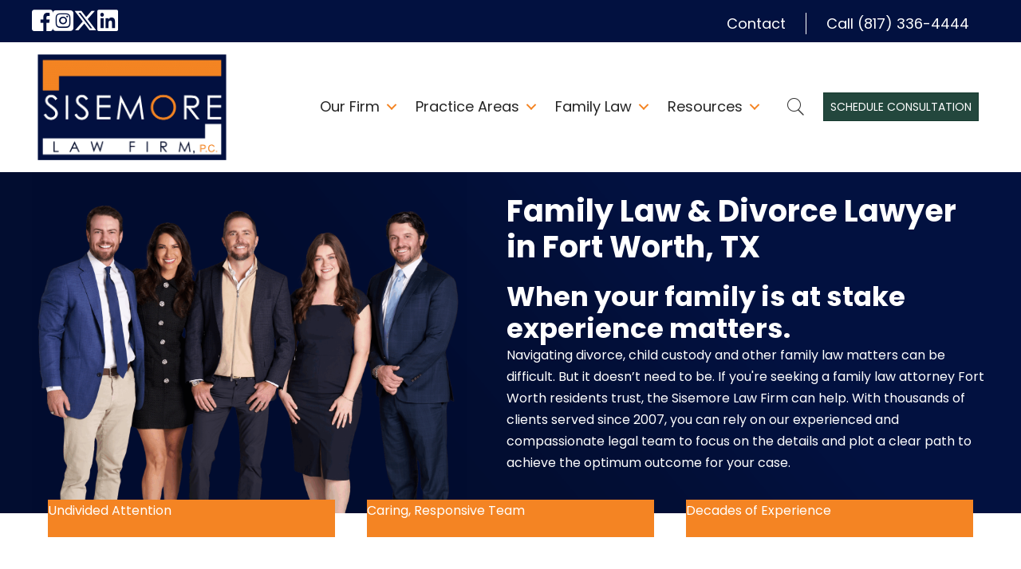

--- FILE ---
content_type: text/html; charset=UTF-8
request_url: https://www.thetxattorneys.com/
body_size: 53642
content:
<!DOCTYPE html>
<html lang="en-US" class="no-js">
<head> <script type="text/javascript">
/* <![CDATA[ */
var gform;gform||(document.addEventListener("gform_main_scripts_loaded",function(){gform.scriptsLoaded=!0}),document.addEventListener("gform/theme/scripts_loaded",function(){gform.themeScriptsLoaded=!0}),window.addEventListener("DOMContentLoaded",function(){gform.domLoaded=!0}),gform={domLoaded:!1,scriptsLoaded:!1,themeScriptsLoaded:!1,isFormEditor:()=>"function"==typeof InitializeEditor,callIfLoaded:function(o){return!(!gform.domLoaded||!gform.scriptsLoaded||!gform.themeScriptsLoaded&&!gform.isFormEditor()||(gform.isFormEditor()&&console.warn("The use of gform.initializeOnLoaded() is deprecated in the form editor context and will be removed in Gravity Forms 3.1."),o(),0))},initializeOnLoaded:function(o){gform.callIfLoaded(o)||(document.addEventListener("gform_main_scripts_loaded",()=>{gform.scriptsLoaded=!0,gform.callIfLoaded(o)}),document.addEventListener("gform/theme/scripts_loaded",()=>{gform.themeScriptsLoaded=!0,gform.callIfLoaded(o)}),window.addEventListener("DOMContentLoaded",()=>{gform.domLoaded=!0,gform.callIfLoaded(o)}))},hooks:{action:{},filter:{}},addAction:function(o,r,e,t){gform.addHook("action",o,r,e,t)},addFilter:function(o,r,e,t){gform.addHook("filter",o,r,e,t)},doAction:function(o){gform.doHook("action",o,arguments)},applyFilters:function(o){return gform.doHook("filter",o,arguments)},removeAction:function(o,r){gform.removeHook("action",o,r)},removeFilter:function(o,r,e){gform.removeHook("filter",o,r,e)},addHook:function(o,r,e,t,n){null==gform.hooks[o][r]&&(gform.hooks[o][r]=[]);var d=gform.hooks[o][r];null==n&&(n=r+"_"+d.length),gform.hooks[o][r].push({tag:n,callable:e,priority:t=null==t?10:t})},doHook:function(r,o,e){var t;if(e=Array.prototype.slice.call(e,1),null!=gform.hooks[r][o]&&((o=gform.hooks[r][o]).sort(function(o,r){return o.priority-r.priority}),o.forEach(function(o){"function"!=typeof(t=o.callable)&&(t=window[t]),"action"==r?t.apply(null,e):e[0]=t.apply(null,e)})),"filter"==r)return e[0]},removeHook:function(o,r,t,n){var e;null!=gform.hooks[o][r]&&(e=(e=gform.hooks[o][r]).filter(function(o,r,e){return!!(null!=n&&n!=o.tag||null!=t&&t!=o.priority)}),gform.hooks[o][r]=e)}});
/* ]]> */
</script>
<meta charset="UTF-8"><script>if(navigator.userAgent.match(/MSIE|Internet Explorer/i)||navigator.userAgent.match(/Trident\/7\..*?rv:11/i)){var href=document.location.href;if(!href.match(/[?&]nowprocket/)){if(href.indexOf("?")==-1){if(href.indexOf("#")==-1){document.location.href=href+"?nowprocket=1"}else{document.location.href=href.replace("#","?nowprocket=1#")}}else{if(href.indexOf("#")==-1){document.location.href=href+"&nowprocket=1"}else{document.location.href=href.replace("#","&nowprocket=1#")}}}}</script><script>(()=>{class RocketLazyLoadScripts{constructor(){this.v="2.0.4",this.userEvents=["keydown","keyup","mousedown","mouseup","mousemove","mouseover","mouseout","touchmove","touchstart","touchend","touchcancel","wheel","click","dblclick","input"],this.attributeEvents=["onblur","onclick","oncontextmenu","ondblclick","onfocus","onmousedown","onmouseenter","onmouseleave","onmousemove","onmouseout","onmouseover","onmouseup","onmousewheel","onscroll","onsubmit"]}async t(){this.i(),this.o(),/iP(ad|hone)/.test(navigator.userAgent)&&this.h(),this.u(),this.l(this),this.m(),this.k(this),this.p(this),this._(),await Promise.all([this.R(),this.L()]),this.lastBreath=Date.now(),this.S(this),this.P(),this.D(),this.O(),this.M(),await this.C(this.delayedScripts.normal),await this.C(this.delayedScripts.defer),await this.C(this.delayedScripts.async),await this.T(),await this.F(),await this.j(),await this.A(),window.dispatchEvent(new Event("rocket-allScriptsLoaded")),this.everythingLoaded=!0,this.lastTouchEnd&&await new Promise(t=>setTimeout(t,500-Date.now()+this.lastTouchEnd)),this.I(),this.H(),this.U(),this.W()}i(){this.CSPIssue=sessionStorage.getItem("rocketCSPIssue"),document.addEventListener("securitypolicyviolation",t=>{this.CSPIssue||"script-src-elem"!==t.violatedDirective||"data"!==t.blockedURI||(this.CSPIssue=!0,sessionStorage.setItem("rocketCSPIssue",!0))},{isRocket:!0})}o(){window.addEventListener("pageshow",t=>{this.persisted=t.persisted,this.realWindowLoadedFired=!0},{isRocket:!0}),window.addEventListener("pagehide",()=>{this.onFirstUserAction=null},{isRocket:!0})}h(){let t;function e(e){t=e}window.addEventListener("touchstart",e,{isRocket:!0}),window.addEventListener("touchend",function i(o){o.changedTouches[0]&&t.changedTouches[0]&&Math.abs(o.changedTouches[0].pageX-t.changedTouches[0].pageX)<10&&Math.abs(o.changedTouches[0].pageY-t.changedTouches[0].pageY)<10&&o.timeStamp-t.timeStamp<200&&(window.removeEventListener("touchstart",e,{isRocket:!0}),window.removeEventListener("touchend",i,{isRocket:!0}),"INPUT"===o.target.tagName&&"text"===o.target.type||(o.target.dispatchEvent(new TouchEvent("touchend",{target:o.target,bubbles:!0})),o.target.dispatchEvent(new MouseEvent("mouseover",{target:o.target,bubbles:!0})),o.target.dispatchEvent(new PointerEvent("click",{target:o.target,bubbles:!0,cancelable:!0,detail:1,clientX:o.changedTouches[0].clientX,clientY:o.changedTouches[0].clientY})),event.preventDefault()))},{isRocket:!0})}q(t){this.userActionTriggered||("mousemove"!==t.type||this.firstMousemoveIgnored?"keyup"===t.type||"mouseover"===t.type||"mouseout"===t.type||(this.userActionTriggered=!0,this.onFirstUserAction&&this.onFirstUserAction()):this.firstMousemoveIgnored=!0),"click"===t.type&&t.preventDefault(),t.stopPropagation(),t.stopImmediatePropagation(),"touchstart"===this.lastEvent&&"touchend"===t.type&&(this.lastTouchEnd=Date.now()),"click"===t.type&&(this.lastTouchEnd=0),this.lastEvent=t.type,t.composedPath&&t.composedPath()[0].getRootNode()instanceof ShadowRoot&&(t.rocketTarget=t.composedPath()[0]),this.savedUserEvents.push(t)}u(){this.savedUserEvents=[],this.userEventHandler=this.q.bind(this),this.userEvents.forEach(t=>window.addEventListener(t,this.userEventHandler,{passive:!1,isRocket:!0})),document.addEventListener("visibilitychange",this.userEventHandler,{isRocket:!0})}U(){this.userEvents.forEach(t=>window.removeEventListener(t,this.userEventHandler,{passive:!1,isRocket:!0})),document.removeEventListener("visibilitychange",this.userEventHandler,{isRocket:!0}),this.savedUserEvents.forEach(t=>{(t.rocketTarget||t.target).dispatchEvent(new window[t.constructor.name](t.type,t))})}m(){const t="return false",e=Array.from(this.attributeEvents,t=>"data-rocket-"+t),i="["+this.attributeEvents.join("],[")+"]",o="[data-rocket-"+this.attributeEvents.join("],[data-rocket-")+"]",s=(e,i,o)=>{o&&o!==t&&(e.setAttribute("data-rocket-"+i,o),e["rocket"+i]=new Function("event",o),e.setAttribute(i,t))};new MutationObserver(t=>{for(const n of t)"attributes"===n.type&&(n.attributeName.startsWith("data-rocket-")||this.everythingLoaded?n.attributeName.startsWith("data-rocket-")&&this.everythingLoaded&&this.N(n.target,n.attributeName.substring(12)):s(n.target,n.attributeName,n.target.getAttribute(n.attributeName))),"childList"===n.type&&n.addedNodes.forEach(t=>{if(t.nodeType===Node.ELEMENT_NODE)if(this.everythingLoaded)for(const i of[t,...t.querySelectorAll(o)])for(const t of i.getAttributeNames())e.includes(t)&&this.N(i,t.substring(12));else for(const e of[t,...t.querySelectorAll(i)])for(const t of e.getAttributeNames())this.attributeEvents.includes(t)&&s(e,t,e.getAttribute(t))})}).observe(document,{subtree:!0,childList:!0,attributeFilter:[...this.attributeEvents,...e]})}I(){this.attributeEvents.forEach(t=>{document.querySelectorAll("[data-rocket-"+t+"]").forEach(e=>{this.N(e,t)})})}N(t,e){const i=t.getAttribute("data-rocket-"+e);i&&(t.setAttribute(e,i),t.removeAttribute("data-rocket-"+e))}k(t){Object.defineProperty(HTMLElement.prototype,"onclick",{get(){return this.rocketonclick||null},set(e){this.rocketonclick=e,this.setAttribute(t.everythingLoaded?"onclick":"data-rocket-onclick","this.rocketonclick(event)")}})}S(t){function e(e,i){let o=e[i];e[i]=null,Object.defineProperty(e,i,{get:()=>o,set(s){t.everythingLoaded?o=s:e["rocket"+i]=o=s}})}e(document,"onreadystatechange"),e(window,"onload"),e(window,"onpageshow");try{Object.defineProperty(document,"readyState",{get:()=>t.rocketReadyState,set(e){t.rocketReadyState=e},configurable:!0}),document.readyState="loading"}catch(t){console.log("WPRocket DJE readyState conflict, bypassing")}}l(t){this.originalAddEventListener=EventTarget.prototype.addEventListener,this.originalRemoveEventListener=EventTarget.prototype.removeEventListener,this.savedEventListeners=[],EventTarget.prototype.addEventListener=function(e,i,o){o&&o.isRocket||!t.B(e,this)&&!t.userEvents.includes(e)||t.B(e,this)&&!t.userActionTriggered||e.startsWith("rocket-")||t.everythingLoaded?t.originalAddEventListener.call(this,e,i,o):(t.savedEventListeners.push({target:this,remove:!1,type:e,func:i,options:o}),"mouseenter"!==e&&"mouseleave"!==e||t.originalAddEventListener.call(this,e,t.savedUserEvents.push,o))},EventTarget.prototype.removeEventListener=function(e,i,o){o&&o.isRocket||!t.B(e,this)&&!t.userEvents.includes(e)||t.B(e,this)&&!t.userActionTriggered||e.startsWith("rocket-")||t.everythingLoaded?t.originalRemoveEventListener.call(this,e,i,o):t.savedEventListeners.push({target:this,remove:!0,type:e,func:i,options:o})}}J(t,e){this.savedEventListeners=this.savedEventListeners.filter(i=>{let o=i.type,s=i.target||window;return e!==o||t!==s||(this.B(o,s)&&(i.type="rocket-"+o),this.$(i),!1)})}H(){EventTarget.prototype.addEventListener=this.originalAddEventListener,EventTarget.prototype.removeEventListener=this.originalRemoveEventListener,this.savedEventListeners.forEach(t=>this.$(t))}$(t){t.remove?this.originalRemoveEventListener.call(t.target,t.type,t.func,t.options):this.originalAddEventListener.call(t.target,t.type,t.func,t.options)}p(t){let e;function i(e){return t.everythingLoaded?e:e.split(" ").map(t=>"load"===t||t.startsWith("load.")?"rocket-jquery-load":t).join(" ")}function o(o){function s(e){const s=o.fn[e];o.fn[e]=o.fn.init.prototype[e]=function(){return this[0]===window&&t.userActionTriggered&&("string"==typeof arguments[0]||arguments[0]instanceof String?arguments[0]=i(arguments[0]):"object"==typeof arguments[0]&&Object.keys(arguments[0]).forEach(t=>{const e=arguments[0][t];delete arguments[0][t],arguments[0][i(t)]=e})),s.apply(this,arguments),this}}if(o&&o.fn&&!t.allJQueries.includes(o)){const e={DOMContentLoaded:[],"rocket-DOMContentLoaded":[]};for(const t in e)document.addEventListener(t,()=>{e[t].forEach(t=>t())},{isRocket:!0});o.fn.ready=o.fn.init.prototype.ready=function(i){function s(){parseInt(o.fn.jquery)>2?setTimeout(()=>i.bind(document)(o)):i.bind(document)(o)}return"function"==typeof i&&(t.realDomReadyFired?!t.userActionTriggered||t.fauxDomReadyFired?s():e["rocket-DOMContentLoaded"].push(s):e.DOMContentLoaded.push(s)),o([])},s("on"),s("one"),s("off"),t.allJQueries.push(o)}e=o}t.allJQueries=[],o(window.jQuery),Object.defineProperty(window,"jQuery",{get:()=>e,set(t){o(t)}})}P(){const t=new Map;document.write=document.writeln=function(e){const i=document.currentScript,o=document.createRange(),s=i.parentElement;let n=t.get(i);void 0===n&&(n=i.nextSibling,t.set(i,n));const c=document.createDocumentFragment();o.setStart(c,0),c.appendChild(o.createContextualFragment(e)),s.insertBefore(c,n)}}async R(){return new Promise(t=>{this.userActionTriggered?t():this.onFirstUserAction=t})}async L(){return new Promise(t=>{document.addEventListener("DOMContentLoaded",()=>{this.realDomReadyFired=!0,t()},{isRocket:!0})})}async j(){return this.realWindowLoadedFired?Promise.resolve():new Promise(t=>{window.addEventListener("load",t,{isRocket:!0})})}M(){this.pendingScripts=[];this.scriptsMutationObserver=new MutationObserver(t=>{for(const e of t)e.addedNodes.forEach(t=>{"SCRIPT"!==t.tagName||t.noModule||t.isWPRocket||this.pendingScripts.push({script:t,promise:new Promise(e=>{const i=()=>{const i=this.pendingScripts.findIndex(e=>e.script===t);i>=0&&this.pendingScripts.splice(i,1),e()};t.addEventListener("load",i,{isRocket:!0}),t.addEventListener("error",i,{isRocket:!0}),setTimeout(i,1e3)})})})}),this.scriptsMutationObserver.observe(document,{childList:!0,subtree:!0})}async F(){await this.X(),this.pendingScripts.length?(await this.pendingScripts[0].promise,await this.F()):this.scriptsMutationObserver.disconnect()}D(){this.delayedScripts={normal:[],async:[],defer:[]},document.querySelectorAll("script[type$=rocketlazyloadscript]").forEach(t=>{t.hasAttribute("data-rocket-src")?t.hasAttribute("async")&&!1!==t.async?this.delayedScripts.async.push(t):t.hasAttribute("defer")&&!1!==t.defer||"module"===t.getAttribute("data-rocket-type")?this.delayedScripts.defer.push(t):this.delayedScripts.normal.push(t):this.delayedScripts.normal.push(t)})}async _(){await this.L();let t=[];document.querySelectorAll("script[type$=rocketlazyloadscript][data-rocket-src]").forEach(e=>{let i=e.getAttribute("data-rocket-src");if(i&&!i.startsWith("data:")){i.startsWith("//")&&(i=location.protocol+i);try{const o=new URL(i).origin;o!==location.origin&&t.push({src:o,crossOrigin:e.crossOrigin||"module"===e.getAttribute("data-rocket-type")})}catch(t){}}}),t=[...new Map(t.map(t=>[JSON.stringify(t),t])).values()],this.Y(t,"preconnect")}async G(t){if(await this.K(),!0!==t.noModule||!("noModule"in HTMLScriptElement.prototype))return new Promise(e=>{let i;function o(){(i||t).setAttribute("data-rocket-status","executed"),e()}try{if(navigator.userAgent.includes("Firefox/")||""===navigator.vendor||this.CSPIssue)i=document.createElement("script"),[...t.attributes].forEach(t=>{let e=t.nodeName;"type"!==e&&("data-rocket-type"===e&&(e="type"),"data-rocket-src"===e&&(e="src"),i.setAttribute(e,t.nodeValue))}),t.text&&(i.text=t.text),t.nonce&&(i.nonce=t.nonce),i.hasAttribute("src")?(i.addEventListener("load",o,{isRocket:!0}),i.addEventListener("error",()=>{i.setAttribute("data-rocket-status","failed-network"),e()},{isRocket:!0}),setTimeout(()=>{i.isConnected||e()},1)):(i.text=t.text,o()),i.isWPRocket=!0,t.parentNode.replaceChild(i,t);else{const i=t.getAttribute("data-rocket-type"),s=t.getAttribute("data-rocket-src");i?(t.type=i,t.removeAttribute("data-rocket-type")):t.removeAttribute("type"),t.addEventListener("load",o,{isRocket:!0}),t.addEventListener("error",i=>{this.CSPIssue&&i.target.src.startsWith("data:")?(console.log("WPRocket: CSP fallback activated"),t.removeAttribute("src"),this.G(t).then(e)):(t.setAttribute("data-rocket-status","failed-network"),e())},{isRocket:!0}),s?(t.fetchPriority="high",t.removeAttribute("data-rocket-src"),t.src=s):t.src="data:text/javascript;base64,"+window.btoa(unescape(encodeURIComponent(t.text)))}}catch(i){t.setAttribute("data-rocket-status","failed-transform"),e()}});t.setAttribute("data-rocket-status","skipped")}async C(t){const e=t.shift();return e?(e.isConnected&&await this.G(e),this.C(t)):Promise.resolve()}O(){this.Y([...this.delayedScripts.normal,...this.delayedScripts.defer,...this.delayedScripts.async],"preload")}Y(t,e){this.trash=this.trash||[];let i=!0;var o=document.createDocumentFragment();t.forEach(t=>{const s=t.getAttribute&&t.getAttribute("data-rocket-src")||t.src;if(s&&!s.startsWith("data:")){const n=document.createElement("link");n.href=s,n.rel=e,"preconnect"!==e&&(n.as="script",n.fetchPriority=i?"high":"low"),t.getAttribute&&"module"===t.getAttribute("data-rocket-type")&&(n.crossOrigin=!0),t.crossOrigin&&(n.crossOrigin=t.crossOrigin),t.integrity&&(n.integrity=t.integrity),t.nonce&&(n.nonce=t.nonce),o.appendChild(n),this.trash.push(n),i=!1}}),document.head.appendChild(o)}W(){this.trash.forEach(t=>t.remove())}async T(){try{document.readyState="interactive"}catch(t){}this.fauxDomReadyFired=!0;try{await this.K(),this.J(document,"readystatechange"),document.dispatchEvent(new Event("rocket-readystatechange")),await this.K(),document.rocketonreadystatechange&&document.rocketonreadystatechange(),await this.K(),this.J(document,"DOMContentLoaded"),document.dispatchEvent(new Event("rocket-DOMContentLoaded")),await this.K(),this.J(window,"DOMContentLoaded"),window.dispatchEvent(new Event("rocket-DOMContentLoaded"))}catch(t){console.error(t)}}async A(){try{document.readyState="complete"}catch(t){}try{await this.K(),this.J(document,"readystatechange"),document.dispatchEvent(new Event("rocket-readystatechange")),await this.K(),document.rocketonreadystatechange&&document.rocketonreadystatechange(),await this.K(),this.J(window,"load"),window.dispatchEvent(new Event("rocket-load")),await this.K(),window.rocketonload&&window.rocketonload(),await this.K(),this.allJQueries.forEach(t=>t(window).trigger("rocket-jquery-load")),await this.K(),this.J(window,"pageshow");const t=new Event("rocket-pageshow");t.persisted=this.persisted,window.dispatchEvent(t),await this.K(),window.rocketonpageshow&&window.rocketonpageshow({persisted:this.persisted})}catch(t){console.error(t)}}async K(){Date.now()-this.lastBreath>45&&(await this.X(),this.lastBreath=Date.now())}async X(){return document.hidden?new Promise(t=>setTimeout(t)):new Promise(t=>requestAnimationFrame(t))}B(t,e){return e===document&&"readystatechange"===t||(e===document&&"DOMContentLoaded"===t||(e===window&&"DOMContentLoaded"===t||(e===window&&"load"===t||e===window&&"pageshow"===t)))}static run(){(new RocketLazyLoadScripts).t()}}RocketLazyLoadScripts.run()})();</script>
	
	<meta name="viewport" content="width=device-width, initial-scale=1">
	<link rel="profile" href="http://gmpg.org/xfn/11">
	<link rel="pingback" href="https://www.thetxattorneys.com/xmlrpc.php">
	<meta name='robots' content='index, follow, max-image-preview:large, max-snippet:-1, max-video-preview:-1' />
	<style>img:is([sizes="auto" i], [sizes^="auto," i]) { contain-intrinsic-size: 3000px 1500px }</style>
	
<!-- Google Tag Manager for WordPress by gtm4wp.com -->
<script data-cfasync="false" data-pagespeed-no-defer>
	var gtm4wp_datalayer_name = "dataLayer";
	var dataLayer = dataLayer || [];
</script>
<!-- End Google Tag Manager for WordPress by gtm4wp.com -->
	<!-- This site is optimized with the Yoast SEO plugin v26.1.1 - https://yoast.com/wordpress/plugins/seo/ -->
	<title>Family Law Attorneys In Fort Worth, TX | Sisemore Law Firm</title>
<link crossorigin data-rocket-preconnect href="https://www.googletagmanager.com" rel="preconnect">
<link crossorigin data-rocket-preconnect href="https://www.clarity.ms" rel="preconnect">
<link crossorigin data-rocket-preconnect href="https://fonts.googleapis.com" rel="preconnect">
<link crossorigin data-rocket-preconnect href="https://www.google.com" rel="preconnect">
<link data-rocket-preload as="style" href="https://fonts.googleapis.com/css?display=swap&family=Poppins%3A100%2C100italic%2C200%2C200italic%2C300%2C300italic%2Cregular%2Citalic%2C500%2C500italic%2C600%2C600italic%2C700%2C700italic%2C800%2C800italic%2C900%2C900italic%7CNunito%3A200%2C300%2Cregular%2C500%2C600%2C700%2C800%2C900%2C200italic%2C300italic%2Citalic%2C500italic%2C600italic%2C700italic%2C800italic%2C900italic%7CPoppins%3A300%2C700%2C400&#038;subset=latin%2Clatin-ext%2Ccyrillic%2Ccyrillic-ext%2Cvietnamese" rel="preload">
<link href="https://fonts.googleapis.com/css?display=swap&family=Poppins%3A100%2C100italic%2C200%2C200italic%2C300%2C300italic%2Cregular%2Citalic%2C500%2C500italic%2C600%2C600italic%2C700%2C700italic%2C800%2C800italic%2C900%2C900italic%7CNunito%3A200%2C300%2Cregular%2C500%2C600%2C700%2C800%2C900%2C200italic%2C300italic%2Citalic%2C500italic%2C600italic%2C700italic%2C800italic%2C900italic%7CPoppins%3A300%2C700%2C400&#038;subset=latin%2Clatin-ext%2Ccyrillic%2Ccyrillic-ext%2Cvietnamese" media="print" onload="this.media=&#039;all&#039;" rel="stylesheet">
<noscript><link rel="stylesheet" href="https://fonts.googleapis.com/css?display=swap&family=Poppins%3A100%2C100italic%2C200%2C200italic%2C300%2C300italic%2Cregular%2Citalic%2C500%2C500italic%2C600%2C600italic%2C700%2C700italic%2C800%2C800italic%2C900%2C900italic%7CNunito%3A200%2C300%2Cregular%2C500%2C600%2C700%2C800%2C900%2C200italic%2C300italic%2Citalic%2C500italic%2C600italic%2C700italic%2C800italic%2C900italic%7CPoppins%3A300%2C700%2C400&#038;subset=latin%2Clatin-ext%2Ccyrillic%2Ccyrillic-ext%2Cvietnamese"></noscript><link rel="preload" data-rocket-preload as="image" href="https://www.thetxattorneys.com/wp-content/uploads/2025/05/Blue-Gradient-Background-scaled.png" fetchpriority="high">
	<meta name="description" content="Looking for a family law attorney in Fort Worth, TX? Learn why clients consider us among the top divorce lawyers in Tarrant County. Call (817) 336-4444 to schedule your consultation." />
	<link rel="canonical" href="https://www.thetxattorneys.com/" />
	<meta property="og:locale" content="en_US" />
	<meta property="og:type" content="website" />
	<meta property="og:title" content="Family Law Attorneys In Fort Worth, TX | Sisemore Law Firm" />
	<meta property="og:description" content="Looking for a family law attorney in Fort Worth, TX? Learn why clients consider us among the top divorce lawyers in Tarrant County. Call (817) 336-4444 to schedule your consultation." />
	<meta property="og:url" content="https://www.thetxattorneys.com/" />
	<meta property="og:site_name" content="Sisemore Law Firm, P.C." />
	<meta property="article:publisher" content="https://www.facebook.com/lawyerdfw" />
	<meta property="article:modified_time" content="2026-01-27T14:48:51+00:00" />
	<meta property="og:image" content="https://www.thetxattorneys.com/wp-content/uploads/2025/12/Sisemore-Law-Firm-Attorneys-no-bkgd.png" />
	<meta name="twitter:card" content="summary_large_image" />
	<meta name="twitter:site" content="@Sisemorelawfirm" />
	<script type="application/ld+json" class="yoast-schema-graph">{"@context":"https://schema.org","@graph":[{"@type":"WebPage","@id":"https://www.thetxattorneys.com/","url":"https://www.thetxattorneys.com/","name":"Family Law Attorneys In Fort Worth, TX | Sisemore Law Firm","isPartOf":{"@id":"https://www.thetxattorneys.com/#website"},"about":{"@id":"https://www.thetxattorneys.com/#organization"},"primaryImageOfPage":{"@id":"https://www.thetxattorneys.com/#primaryimage"},"image":{"@id":"https://www.thetxattorneys.com/#primaryimage"},"thumbnailUrl":"https://www.thetxattorneys.com/wp-content/uploads/2025/12/Sisemore-Law-Firm-Attorneys-no-bkgd.png","datePublished":"2025-05-12T15:27:21+00:00","dateModified":"2026-01-27T14:48:51+00:00","description":"Looking for a family law attorney in Fort Worth, TX? Learn why clients consider us among the top divorce lawyers in Tarrant County. Call (817) 336-4444 to schedule your consultation.","breadcrumb":{"@id":"https://www.thetxattorneys.com/#breadcrumb"},"inLanguage":"en-US","potentialAction":[{"@type":"ReadAction","target":["https://www.thetxattorneys.com/"]}]},{"@type":"ImageObject","inLanguage":"en-US","@id":"https://www.thetxattorneys.com/#primaryimage","url":"https://www.thetxattorneys.com/wp-content/uploads/2025/12/Sisemore-Law-Firm-Attorneys-no-bkgd.png","contentUrl":"https://www.thetxattorneys.com/wp-content/uploads/2025/12/Sisemore-Law-Firm-Attorneys-no-bkgd.png","width":2000,"height":1571,"caption":"Sisemore Law Firm Attorneys"},{"@type":"BreadcrumbList","@id":"https://www.thetxattorneys.com/#breadcrumb","itemListElement":[{"@type":"ListItem","position":1,"name":"Home"}]},{"@type":"WebSite","@id":"https://www.thetxattorneys.com/#website","url":"https://www.thetxattorneys.com/","name":"Sisemore Law Firm, P.C.","description":"Family Law Attorneys","publisher":{"@id":"https://www.thetxattorneys.com/#organization"},"potentialAction":[{"@type":"SearchAction","target":{"@type":"EntryPoint","urlTemplate":"https://www.thetxattorneys.com/?s={search_term_string}"},"query-input":{"@type":"PropertyValueSpecification","valueRequired":true,"valueName":"search_term_string"}}],"inLanguage":"en-US"},{"@type":"Organization","@id":"https://www.thetxattorneys.com/#organization","name":"Sisemore Law Firm, P.C.","url":"https://www.thetxattorneys.com/","logo":{"@type":"ImageObject","inLanguage":"en-US","@id":"https://www.thetxattorneys.com/#/schema/logo/image/","url":"https://www.thetxattorneys.com/wp-content/uploads/2018/04/sisemore-logo2x-Blue.jpg","contentUrl":"https://www.thetxattorneys.com/wp-content/uploads/2018/04/sisemore-logo2x-Blue.jpg","width":350,"height":196,"caption":"Sisemore Law Firm, P.C."},"image":{"@id":"https://www.thetxattorneys.com/#/schema/logo/image/"},"sameAs":["https://www.facebook.com/lawyerdfw","https://x.com/Sisemorelawfirm","https://www.linkedin.com/company/sisemore-law-firm/"]}]}</script>
	<!-- / Yoast SEO plugin. -->


<link rel='dns-prefetch' href='//www.google.com' />
<link rel='dns-prefetch' href='//fonts.googleapis.com' />
<link rel='dns-prefetch' href='//use.fontawesome.com' />
<link href='https://fonts.gstatic.com' crossorigin rel='preconnect' />
<link rel="alternate" type="application/rss+xml" title="Sisemore Law Firm, P.C. &raquo; Feed" href="https://www.thetxattorneys.com/feed" />
<link rel="alternate" type="application/rss+xml" title="Sisemore Law Firm, P.C. &raquo; Comments Feed" href="https://www.thetxattorneys.com/comments/feed" />
<style id='wp-emoji-styles-inline-css' type='text/css'>

	img.wp-smiley, img.emoji {
		display: inline !important;
		border: none !important;
		box-shadow: none !important;
		height: 1em !important;
		width: 1em !important;
		margin: 0 0.07em !important;
		vertical-align: -0.1em !important;
		background: none !important;
		padding: 0 !important;
	}
</style>
<link rel='stylesheet' id='wp-block-library-css' href='https://www.thetxattorneys.com/wp-includes/css/dist/block-library/style.min.css?ver=6.8.3' type='text/css' media='all' />
<style id='wp-block-library-inline-css' type='text/css'>
.wp-block-template-part{margin-block-start:0;margin-block-end:0;}
</style>
<style id='classic-theme-styles-inline-css' type='text/css'>
/*! This file is auto-generated */
.wp-block-button__link{color:#fff;background-color:#32373c;border-radius:9999px;box-shadow:none;text-decoration:none;padding:calc(.667em + 2px) calc(1.333em + 2px);font-size:1.125em}.wp-block-file__button{background:#32373c;color:#fff;text-decoration:none}
</style>
<style id='pdfemb-pdf-embedder-viewer-style-inline-css' type='text/css'>
.wp-block-pdfemb-pdf-embedder-viewer{max-width:none}

</style>
<link data-minify="1" rel='stylesheet' id='font-awesome-svg-styles-css' href='https://www.thetxattorneys.com/wp-content/cache/min/1/wp-content/uploads/font-awesome/v6.5.2/css/svg-with-js.css?ver=1769555076' type='text/css' media='all' />
<style id='font-awesome-svg-styles-inline-css' type='text/css'>
   .wp-block-font-awesome-icon svg::before,
   .wp-rich-text-font-awesome-icon svg::before {content: unset;}
</style>
<style id='global-styles-inline-css' type='text/css'>
:root{--wp--preset--aspect-ratio--square: 1;--wp--preset--aspect-ratio--4-3: 4/3;--wp--preset--aspect-ratio--3-4: 3/4;--wp--preset--aspect-ratio--3-2: 3/2;--wp--preset--aspect-ratio--2-3: 2/3;--wp--preset--aspect-ratio--16-9: 16/9;--wp--preset--aspect-ratio--9-16: 9/16;--wp--preset--color--black: #000000;--wp--preset--color--cyan-bluish-gray: #abb8c3;--wp--preset--color--white: #ffffff;--wp--preset--color--pale-pink: #f78da7;--wp--preset--color--vivid-red: #cf2e2e;--wp--preset--color--luminous-vivid-orange: #ff6900;--wp--preset--color--luminous-vivid-amber: #fcb900;--wp--preset--color--light-green-cyan: #7bdcb5;--wp--preset--color--vivid-green-cyan: #00d084;--wp--preset--color--pale-cyan-blue: #8ed1fc;--wp--preset--color--vivid-cyan-blue: #0693e3;--wp--preset--color--vivid-purple: #9b51e0;--wp--preset--gradient--vivid-cyan-blue-to-vivid-purple: linear-gradient(135deg,rgba(6,147,227,1) 0%,rgb(155,81,224) 100%);--wp--preset--gradient--light-green-cyan-to-vivid-green-cyan: linear-gradient(135deg,rgb(122,220,180) 0%,rgb(0,208,130) 100%);--wp--preset--gradient--luminous-vivid-amber-to-luminous-vivid-orange: linear-gradient(135deg,rgba(252,185,0,1) 0%,rgba(255,105,0,1) 100%);--wp--preset--gradient--luminous-vivid-orange-to-vivid-red: linear-gradient(135deg,rgba(255,105,0,1) 0%,rgb(207,46,46) 100%);--wp--preset--gradient--very-light-gray-to-cyan-bluish-gray: linear-gradient(135deg,rgb(238,238,238) 0%,rgb(169,184,195) 100%);--wp--preset--gradient--cool-to-warm-spectrum: linear-gradient(135deg,rgb(74,234,220) 0%,rgb(151,120,209) 20%,rgb(207,42,186) 40%,rgb(238,44,130) 60%,rgb(251,105,98) 80%,rgb(254,248,76) 100%);--wp--preset--gradient--blush-light-purple: linear-gradient(135deg,rgb(255,206,236) 0%,rgb(152,150,240) 100%);--wp--preset--gradient--blush-bordeaux: linear-gradient(135deg,rgb(254,205,165) 0%,rgb(254,45,45) 50%,rgb(107,0,62) 100%);--wp--preset--gradient--luminous-dusk: linear-gradient(135deg,rgb(255,203,112) 0%,rgb(199,81,192) 50%,rgb(65,88,208) 100%);--wp--preset--gradient--pale-ocean: linear-gradient(135deg,rgb(255,245,203) 0%,rgb(182,227,212) 50%,rgb(51,167,181) 100%);--wp--preset--gradient--electric-grass: linear-gradient(135deg,rgb(202,248,128) 0%,rgb(113,206,126) 100%);--wp--preset--gradient--midnight: linear-gradient(135deg,rgb(2,3,129) 0%,rgb(40,116,252) 100%);--wp--preset--font-size--small: 13px;--wp--preset--font-size--medium: 20px;--wp--preset--font-size--large: 36px;--wp--preset--font-size--x-large: 42px;--wp--preset--spacing--20: 0.44rem;--wp--preset--spacing--30: 0.67rem;--wp--preset--spacing--40: 1rem;--wp--preset--spacing--50: 1.5rem;--wp--preset--spacing--60: 2.25rem;--wp--preset--spacing--70: 3.38rem;--wp--preset--spacing--80: 5.06rem;--wp--preset--shadow--natural: 6px 6px 9px rgba(0, 0, 0, 0.2);--wp--preset--shadow--deep: 12px 12px 50px rgba(0, 0, 0, 0.4);--wp--preset--shadow--sharp: 6px 6px 0px rgba(0, 0, 0, 0.2);--wp--preset--shadow--outlined: 6px 6px 0px -3px rgba(255, 255, 255, 1), 6px 6px rgba(0, 0, 0, 1);--wp--preset--shadow--crisp: 6px 6px 0px rgba(0, 0, 0, 1);}:where(.is-layout-flex){gap: 0.5em;}:where(.is-layout-grid){gap: 0.5em;}body .is-layout-flex{display: flex;}.is-layout-flex{flex-wrap: wrap;align-items: center;}.is-layout-flex > :is(*, div){margin: 0;}body .is-layout-grid{display: grid;}.is-layout-grid > :is(*, div){margin: 0;}:where(.wp-block-columns.is-layout-flex){gap: 2em;}:where(.wp-block-columns.is-layout-grid){gap: 2em;}:where(.wp-block-post-template.is-layout-flex){gap: 1.25em;}:where(.wp-block-post-template.is-layout-grid){gap: 1.25em;}.has-black-color{color: var(--wp--preset--color--black) !important;}.has-cyan-bluish-gray-color{color: var(--wp--preset--color--cyan-bluish-gray) !important;}.has-white-color{color: var(--wp--preset--color--white) !important;}.has-pale-pink-color{color: var(--wp--preset--color--pale-pink) !important;}.has-vivid-red-color{color: var(--wp--preset--color--vivid-red) !important;}.has-luminous-vivid-orange-color{color: var(--wp--preset--color--luminous-vivid-orange) !important;}.has-luminous-vivid-amber-color{color: var(--wp--preset--color--luminous-vivid-amber) !important;}.has-light-green-cyan-color{color: var(--wp--preset--color--light-green-cyan) !important;}.has-vivid-green-cyan-color{color: var(--wp--preset--color--vivid-green-cyan) !important;}.has-pale-cyan-blue-color{color: var(--wp--preset--color--pale-cyan-blue) !important;}.has-vivid-cyan-blue-color{color: var(--wp--preset--color--vivid-cyan-blue) !important;}.has-vivid-purple-color{color: var(--wp--preset--color--vivid-purple) !important;}.has-black-background-color{background-color: var(--wp--preset--color--black) !important;}.has-cyan-bluish-gray-background-color{background-color: var(--wp--preset--color--cyan-bluish-gray) !important;}.has-white-background-color{background-color: var(--wp--preset--color--white) !important;}.has-pale-pink-background-color{background-color: var(--wp--preset--color--pale-pink) !important;}.has-vivid-red-background-color{background-color: var(--wp--preset--color--vivid-red) !important;}.has-luminous-vivid-orange-background-color{background-color: var(--wp--preset--color--luminous-vivid-orange) !important;}.has-luminous-vivid-amber-background-color{background-color: var(--wp--preset--color--luminous-vivid-amber) !important;}.has-light-green-cyan-background-color{background-color: var(--wp--preset--color--light-green-cyan) !important;}.has-vivid-green-cyan-background-color{background-color: var(--wp--preset--color--vivid-green-cyan) !important;}.has-pale-cyan-blue-background-color{background-color: var(--wp--preset--color--pale-cyan-blue) !important;}.has-vivid-cyan-blue-background-color{background-color: var(--wp--preset--color--vivid-cyan-blue) !important;}.has-vivid-purple-background-color{background-color: var(--wp--preset--color--vivid-purple) !important;}.has-black-border-color{border-color: var(--wp--preset--color--black) !important;}.has-cyan-bluish-gray-border-color{border-color: var(--wp--preset--color--cyan-bluish-gray) !important;}.has-white-border-color{border-color: var(--wp--preset--color--white) !important;}.has-pale-pink-border-color{border-color: var(--wp--preset--color--pale-pink) !important;}.has-vivid-red-border-color{border-color: var(--wp--preset--color--vivid-red) !important;}.has-luminous-vivid-orange-border-color{border-color: var(--wp--preset--color--luminous-vivid-orange) !important;}.has-luminous-vivid-amber-border-color{border-color: var(--wp--preset--color--luminous-vivid-amber) !important;}.has-light-green-cyan-border-color{border-color: var(--wp--preset--color--light-green-cyan) !important;}.has-vivid-green-cyan-border-color{border-color: var(--wp--preset--color--vivid-green-cyan) !important;}.has-pale-cyan-blue-border-color{border-color: var(--wp--preset--color--pale-cyan-blue) !important;}.has-vivid-cyan-blue-border-color{border-color: var(--wp--preset--color--vivid-cyan-blue) !important;}.has-vivid-purple-border-color{border-color: var(--wp--preset--color--vivid-purple) !important;}.has-vivid-cyan-blue-to-vivid-purple-gradient-background{background: var(--wp--preset--gradient--vivid-cyan-blue-to-vivid-purple) !important;}.has-light-green-cyan-to-vivid-green-cyan-gradient-background{background: var(--wp--preset--gradient--light-green-cyan-to-vivid-green-cyan) !important;}.has-luminous-vivid-amber-to-luminous-vivid-orange-gradient-background{background: var(--wp--preset--gradient--luminous-vivid-amber-to-luminous-vivid-orange) !important;}.has-luminous-vivid-orange-to-vivid-red-gradient-background{background: var(--wp--preset--gradient--luminous-vivid-orange-to-vivid-red) !important;}.has-very-light-gray-to-cyan-bluish-gray-gradient-background{background: var(--wp--preset--gradient--very-light-gray-to-cyan-bluish-gray) !important;}.has-cool-to-warm-spectrum-gradient-background{background: var(--wp--preset--gradient--cool-to-warm-spectrum) !important;}.has-blush-light-purple-gradient-background{background: var(--wp--preset--gradient--blush-light-purple) !important;}.has-blush-bordeaux-gradient-background{background: var(--wp--preset--gradient--blush-bordeaux) !important;}.has-luminous-dusk-gradient-background{background: var(--wp--preset--gradient--luminous-dusk) !important;}.has-pale-ocean-gradient-background{background: var(--wp--preset--gradient--pale-ocean) !important;}.has-electric-grass-gradient-background{background: var(--wp--preset--gradient--electric-grass) !important;}.has-midnight-gradient-background{background: var(--wp--preset--gradient--midnight) !important;}.has-small-font-size{font-size: var(--wp--preset--font-size--small) !important;}.has-medium-font-size{font-size: var(--wp--preset--font-size--medium) !important;}.has-large-font-size{font-size: var(--wp--preset--font-size--large) !important;}.has-x-large-font-size{font-size: var(--wp--preset--font-size--x-large) !important;}
:where(.wp-block-post-template.is-layout-flex){gap: 1.25em;}:where(.wp-block-post-template.is-layout-grid){gap: 1.25em;}
:where(.wp-block-columns.is-layout-flex){gap: 2em;}:where(.wp-block-columns.is-layout-grid){gap: 2em;}
:root :where(.wp-block-pullquote){font-size: 1.5em;line-height: 1.6;}
</style>
<link rel='stylesheet' id='eb-reusable-block-style-21457-css' href='https://www.thetxattorneys.com/wp-content/uploads/eb-style/reusable-blocks/eb-reusable-21457.min.css?ver=1369f2f59f' type='text/css' media='all' />
<link data-minify="1" rel='stylesheet' id='fl-builder-layout-23887-css' href='https://www.thetxattorneys.com/wp-content/cache/min/1/wp-content/uploads/bb-plugin/cache/23887-layout.css?ver=1769555125' type='text/css' media='all' />
<link rel='stylesheet' id='powertip-css' href='https://www.thetxattorneys.com/wp-content/plugins/devvn-image-hotspot/frontend/css/jquery.powertip.min.css?ver=1.2.0' type='text/css' media='all' />
<link data-minify="1" rel='stylesheet' id='maps-points-css' href='https://www.thetxattorneys.com/wp-content/cache/min/1/wp-content/plugins/devvn-image-hotspot/frontend/css/maps_points.css?ver=1769555076' type='text/css' media='all' />

<link data-minify="1" rel='stylesheet' id='elegant-font-css' href='https://www.thetxattorneys.com/wp-content/cache/min/1/wp-content/plugins/goodlayers-core/plugins/elegant/elegant-font.css?ver=1769555076' type='text/css' media='all' />
<link data-minify="1" rel='stylesheet' id='gdlr-core-plugin-css' href='https://www.thetxattorneys.com/wp-content/cache/min/1/wp-content/plugins/goodlayers-core/plugins/style.css?ver=1769555076' type='text/css' media='all' />
<link data-minify="1" rel='stylesheet' id='gdlr-core-page-builder-css' href='https://www.thetxattorneys.com/wp-content/cache/min/1/wp-content/plugins/goodlayers-core/include/css/page-builder.css?ver=1769555076' type='text/css' media='all' />
<link data-minify="1" rel='stylesheet' id='rpt_front_style-css' href='https://www.thetxattorneys.com/wp-content/cache/min/1/wp-content/plugins/related-posts-thumbnails/assets/css/front.css?ver=1769555076' type='text/css' media='all' />
<link data-minify="1" rel='stylesheet' id='dashicons-css' href='https://www.thetxattorneys.com/wp-content/cache/min/1/wp-includes/css/dashicons.min.css?ver=1769555076' type='text/css' media='all' />
<link data-minify="1" rel='stylesheet' id='seocrawler-style-core-css' href='https://www.thetxattorneys.com/wp-content/cache/min/1/wp-content/themes/seocrawler/css/style-core.css?ver=1769555076' type='text/css' media='all' />
<link rel='stylesheet' id='seocrawler-child-theme-style-css' href='https://www.thetxattorneys.com/wp-content/themes/seocrawler-child/style.css?ver=6.8.3' type='text/css' media='all' />
<link data-minify="1" rel='stylesheet' id='seocrawler-custom-style-css' href='https://www.thetxattorneys.com/wp-content/cache/min/1/wp-content/uploads/seocrawler-style-custom.css?ver=1769555076' type='text/css' media='all' />
<link data-minify="1" rel='stylesheet' id='font-awesome-official-css' href='https://www.thetxattorneys.com/wp-content/cache/min/1/releases/v6.5.2/css/all.css?ver=1769555076' type='text/css' media='all' crossorigin="anonymous" />
<link data-minify="1" rel='stylesheet' id='searchwp-forms-css' href='https://www.thetxattorneys.com/wp-content/cache/min/1/wp-content/plugins/searchwp/assets/css/frontend/search-forms.css?ver=1769555076' type='text/css' media='all' />
<link data-minify="1" rel='stylesheet' id='searchwp-results-page-css' href='https://www.thetxattorneys.com/wp-content/cache/min/1/wp-content/plugins/searchwp/assets/css/frontend/results-page.css?ver=1769555076' type='text/css' media='all' />
<link rel='stylesheet' id='lf-css_style-css' href='https://www.thetxattorneys.com/?lf-css=1&#038;ver=1.0.2' type='text/css' media='all' />
<link data-minify="1" rel='stylesheet' id='fontawesome-gutenverse-css' href='https://www.thetxattorneys.com/wp-content/cache/min/1/wp-content/plugins/gutenverse/lib/framework/assets/fonts/fontawesome/css/all.min.css?ver=1769555076' type='text/css' media='all' />
<link data-minify="1" rel='stylesheet' id='gutenverse-iconlist-css' href='https://www.thetxattorneys.com/wp-content/cache/min/1/wp-content/plugins/gutenverse/lib/framework/assets/fonts/gtnicon/gtnicon.css?ver=1769555077' type='text/css' media='all' />
<link data-minify="1" rel='stylesheet' id='gutenverse-frontend-css' href='https://www.thetxattorneys.com/wp-content/cache/min/1/wp-content/plugins/gutenverse/assets/css/frontend.css?ver=1769555077' type='text/css' media='all' />
<link data-minify="1" rel='stylesheet' id='gutenverse-frontend-accordions-style-css' href='https://www.thetxattorneys.com/wp-content/cache/min/1/wp-content/plugins/gutenverse/assets/css/frontend/accordions.css?ver=1769555077' type='text/css' media='all' />
<link data-minify="1" rel='stylesheet' id='gutenverse-frontend-accordion-style-css' href='https://www.thetxattorneys.com/wp-content/cache/min/1/wp-content/plugins/gutenverse/assets/css/frontend/accordion.css?ver=1769555077' type='text/css' media='all' />
<link data-minify="1" rel='stylesheet' id='gutenverse-frontend-advanced-heading-style-css' href='https://www.thetxattorneys.com/wp-content/cache/min/1/wp-content/plugins/gutenverse/assets/css/frontend/advanced-heading.css?ver=1769555077' type='text/css' media='all' />
<link data-minify="1" rel='stylesheet' id='gutenverse-frontend-animated-text-style-css' href='https://www.thetxattorneys.com/wp-content/cache/min/1/wp-content/plugins/gutenverse/assets/css/frontend/animated-text.css?ver=1769555077' type='text/css' media='all' />
<link data-minify="1" rel='stylesheet' id='gutenverse-frontend-archive-title-style-css' href='https://www.thetxattorneys.com/wp-content/cache/min/1/wp-content/plugins/gutenverse/assets/css/frontend/archive-title.css?ver=1769555077' type='text/css' media='all' />
<link data-minify="1" rel='stylesheet' id='gutenverse-frontend-breadcrumb-style-css' href='https://www.thetxattorneys.com/wp-content/cache/min/1/wp-content/plugins/gutenverse/assets/css/frontend/breadcrumb.css?ver=1769555077' type='text/css' media='all' />
<link data-minify="1" rel='stylesheet' id='gutenverse-frontend-buttons-style-css' href='https://www.thetxattorneys.com/wp-content/cache/min/1/wp-content/plugins/gutenverse/assets/css/frontend/buttons.css?ver=1769555077' type='text/css' media='all' />
<link data-minify="1" rel='stylesheet' id='gutenverse-frontend-button-style-css' href='https://www.thetxattorneys.com/wp-content/cache/min/1/wp-content/plugins/gutenverse/assets/css/frontend/button.css?ver=1769555077' type='text/css' media='all' />
<link data-minify="1" rel='stylesheet' id='gutenverse-frontend-chart-style-css' href='https://www.thetxattorneys.com/wp-content/cache/min/1/wp-content/plugins/gutenverse/assets/css/frontend/chart.css?ver=1769555077' type='text/css' media='all' />
<link data-minify="1" rel='stylesheet' id='gutenverse-frontend-countdown-style-css' href='https://www.thetxattorneys.com/wp-content/cache/min/1/wp-content/plugins/gutenverse/assets/css/frontend/countdown.css?ver=1769555077' type='text/css' media='all' />
<link data-minify="1" rel='stylesheet' id='gutenverse-frontend-divider-style-css' href='https://www.thetxattorneys.com/wp-content/cache/min/1/wp-content/plugins/gutenverse/assets/css/frontend/divider.css?ver=1769555077' type='text/css' media='all' />
<link data-minify="1" rel='stylesheet' id='gutenverse-frontend-feature-list-style-css' href='https://www.thetxattorneys.com/wp-content/cache/min/1/wp-content/plugins/gutenverse/assets/css/frontend/feature-list.css?ver=1769555077' type='text/css' media='all' />
<link data-minify="1" rel='stylesheet' id='gutenverse-frontend-fun-fact-style-css' href='https://www.thetxattorneys.com/wp-content/cache/min/1/wp-content/plugins/gutenverse/assets/css/frontend/fun-fact.css?ver=1769555077' type='text/css' media='all' />
<link data-minify="1" rel='stylesheet' id='gutenverse-frontend-gallery-style-css' href='https://www.thetxattorneys.com/wp-content/cache/min/1/wp-content/plugins/gutenverse/assets/css/frontend/gallery.css?ver=1769555077' type='text/css' media='all' />
<link data-minify="1" rel='stylesheet' id='gutenverse-frontend-google-maps-style-css' href='https://www.thetxattorneys.com/wp-content/cache/min/1/wp-content/plugins/gutenverse/assets/css/frontend/google-maps.css?ver=1769555077' type='text/css' media='all' />
<link data-minify="1" rel='stylesheet' id='gutenverse-frontend-heading-style-css' href='https://www.thetxattorneys.com/wp-content/cache/min/1/wp-content/plugins/gutenverse/assets/css/frontend/heading.css?ver=1769555077' type='text/css' media='all' />
<link data-minify="1" rel='stylesheet' id='gutenverse-frontend-icon-style-css' href='https://www.thetxattorneys.com/wp-content/cache/min/1/wp-content/plugins/gutenverse/assets/css/frontend/icon.css?ver=1769555077' type='text/css' media='all' />
<link data-minify="1" rel='stylesheet' id='gutenverse-frontend-icon-box-style-css' href='https://www.thetxattorneys.com/wp-content/cache/min/1/wp-content/plugins/gutenverse/assets/css/frontend/icon-box.css?ver=1769555077' type='text/css' media='all' />
<link data-minify="1" rel='stylesheet' id='gutenverse-frontend-icon-list-style-css' href='https://www.thetxattorneys.com/wp-content/cache/min/1/wp-content/plugins/gutenverse/assets/css/frontend/icon-list.css?ver=1769555077' type='text/css' media='all' />
<link data-minify="1" rel='stylesheet' id='gutenverse-frontend-icon-list-item-style-css' href='https://www.thetxattorneys.com/wp-content/cache/min/1/wp-content/plugins/gutenverse/assets/css/frontend/icon-list-item.css?ver=1769555077' type='text/css' media='all' />
<link data-minify="1" rel='stylesheet' id='gutenverse-frontend-image-style-css' href='https://www.thetxattorneys.com/wp-content/cache/min/1/wp-content/plugins/gutenverse/assets/css/frontend/image.css?ver=1769555077' type='text/css' media='all' />
<link data-minify="1" rel='stylesheet' id='gutenverse-frontend-image-box-style-css' href='https://www.thetxattorneys.com/wp-content/cache/min/1/wp-content/plugins/gutenverse/assets/css/frontend/image-box.css?ver=1769555077' type='text/css' media='all' />
<link data-minify="1" rel='stylesheet' id='gutenverse-frontend-logo-slider-style-css' href='https://www.thetxattorneys.com/wp-content/cache/min/1/wp-content/plugins/gutenverse/assets/css/frontend/logo-slider.css?ver=1769555077' type='text/css' media='all' />
<link data-minify="1" rel='stylesheet' id='gutenverse-frontend-nav-menu-style-css' href='https://www.thetxattorneys.com/wp-content/cache/min/1/wp-content/plugins/gutenverse/assets/css/frontend/nav-menu.css?ver=1769555077' type='text/css' media='all' />
<link data-minify="1" rel='stylesheet' id='gutenverse-frontend-popup-builder-style-css' href='https://www.thetxattorneys.com/wp-content/cache/min/1/wp-content/plugins/gutenverse/assets/css/frontend/popup-builder.css?ver=1769555077' type='text/css' media='all' />
<link data-minify="1" rel='stylesheet' id='gutenverse-frontend-portfolio-gallery-style-css' href='https://www.thetxattorneys.com/wp-content/cache/min/1/wp-content/plugins/gutenverse/assets/css/frontend/portfolio-gallery.css?ver=1769555077' type='text/css' media='all' />
<link data-minify="1" rel='stylesheet' id='gutenverse-frontend-post-author-style-css' href='https://www.thetxattorneys.com/wp-content/cache/min/1/wp-content/plugins/gutenverse/assets/css/frontend/post-author.css?ver=1769555077' type='text/css' media='all' />
<link data-minify="1" rel='stylesheet' id='gutenverse-frontend-post-block-style-css' href='https://www.thetxattorneys.com/wp-content/cache/min/1/wp-content/plugins/gutenverse/assets/css/frontend/post-block.css?ver=1769555077' type='text/css' media='all' />
<link data-minify="1" rel='stylesheet' id='gutenverse-frontend-post-comment-style-css' href='https://www.thetxattorneys.com/wp-content/cache/min/1/wp-content/plugins/gutenverse/assets/css/frontend/post-comment.css?ver=1769555077' type='text/css' media='all' />
<link data-minify="1" rel='stylesheet' id='gutenverse-frontend-post-content-style-css' href='https://www.thetxattorneys.com/wp-content/cache/min/1/wp-content/plugins/gutenverse/assets/css/frontend/post-content.css?ver=1769555077' type='text/css' media='all' />
<link data-minify="1" rel='stylesheet' id='gutenverse-frontend-post-date-style-css' href='https://www.thetxattorneys.com/wp-content/cache/min/1/wp-content/plugins/gutenverse/assets/css/frontend/post-date.css?ver=1769555077' type='text/css' media='all' />
<link data-minify="1" rel='stylesheet' id='gutenverse-frontend-post-excerpt-style-css' href='https://www.thetxattorneys.com/wp-content/cache/min/1/wp-content/plugins/gutenverse/assets/css/frontend/post-excerpt.css?ver=1769555077' type='text/css' media='all' />
<link data-minify="1" rel='stylesheet' id='gutenverse-frontend-post-featured-image-style-css' href='https://www.thetxattorneys.com/wp-content/cache/min/1/wp-content/plugins/gutenverse/assets/css/frontend/post-featured-image.css?ver=1769555077' type='text/css' media='all' />
<link data-minify="1" rel='stylesheet' id='gutenverse-frontend-post-list-style-css' href='https://www.thetxattorneys.com/wp-content/cache/min/1/wp-content/plugins/gutenverse/assets/css/frontend/post-list.css?ver=1769555077' type='text/css' media='all' />
<link data-minify="1" rel='stylesheet' id='gutenverse-frontend-post-terms-style-css' href='https://www.thetxattorneys.com/wp-content/cache/min/1/wp-content/plugins/gutenverse/assets/css/frontend/post-terms.css?ver=1769555077' type='text/css' media='all' />
<link data-minify="1" rel='stylesheet' id='gutenverse-frontend-post-title-style-css' href='https://www.thetxattorneys.com/wp-content/cache/min/1/wp-content/plugins/gutenverse/assets/css/frontend/post-title.css?ver=1769555077' type='text/css' media='all' />
<link data-minify="1" rel='stylesheet' id='gutenverse-frontend-progress-bar-style-css' href='https://www.thetxattorneys.com/wp-content/cache/min/1/wp-content/plugins/gutenverse/assets/css/frontend/progress-bar.css?ver=1769555077' type='text/css' media='all' />
<link data-minify="1" rel='stylesheet' id='gutenverse-frontend-search-style-css' href='https://www.thetxattorneys.com/wp-content/cache/min/1/wp-content/plugins/gutenverse/assets/css/frontend/search.css?ver=1769555077' type='text/css' media='all' />
<link data-minify="1" rel='stylesheet' id='gutenverse-frontend-search-result-title-style-css' href='https://www.thetxattorneys.com/wp-content/cache/min/1/wp-content/plugins/gutenverse/assets/css/frontend/search-result-title.css?ver=1769555077' type='text/css' media='all' />
<link data-minify="1" rel='stylesheet' id='gutenverse-frontend-social-icons-style-css' href='https://www.thetxattorneys.com/wp-content/cache/min/1/wp-content/plugins/gutenverse/assets/css/frontend/social-icons.css?ver=1769555077' type='text/css' media='all' />
<link data-minify="1" rel='stylesheet' id='gutenverse-frontend-social-icon-style-css' href='https://www.thetxattorneys.com/wp-content/cache/min/1/wp-content/plugins/gutenverse/assets/css/frontend/social-icon.css?ver=1769555077' type='text/css' media='all' />
<link data-minify="1" rel='stylesheet' id='gutenverse-frontend-social-share-style-css' href='https://www.thetxattorneys.com/wp-content/cache/min/1/wp-content/plugins/gutenverse/assets/css/frontend/social-share.css?ver=1769555077' type='text/css' media='all' />
<link data-minify="1" rel='stylesheet' id='gutenverse-frontend-social-share-item-style-css' href='https://www.thetxattorneys.com/wp-content/cache/min/1/wp-content/plugins/gutenverse/assets/css/frontend/social-share-item.css?ver=1769555077' type='text/css' media='all' />
<link data-minify="1" rel='stylesheet' id='gutenverse-frontend-spacer-style-css' href='https://www.thetxattorneys.com/wp-content/cache/min/1/wp-content/plugins/gutenverse/assets/css/frontend/spacer.css?ver=1769555077' type='text/css' media='all' />
<link data-minify="1" rel='stylesheet' id='gutenverse-frontend-star-rating-style-css' href='https://www.thetxattorneys.com/wp-content/cache/min/1/wp-content/plugins/gutenverse/assets/css/frontend/star-rating.css?ver=1769555077' type='text/css' media='all' />
<link data-minify="1" rel='stylesheet' id='gutenverse-frontend-tabs-style-css' href='https://www.thetxattorneys.com/wp-content/cache/min/1/wp-content/plugins/gutenverse/assets/css/frontend/tabs.css?ver=1769555077' type='text/css' media='all' />
<link data-minify="1" rel='stylesheet' id='gutenverse-frontend-taxonomy-list-style-css' href='https://www.thetxattorneys.com/wp-content/cache/min/1/wp-content/plugins/gutenverse/assets/css/frontend/taxonomy-list.css?ver=1769555077' type='text/css' media='all' />
<link data-minify="1" rel='stylesheet' id='gutenverse-frontend-team-style-css' href='https://www.thetxattorneys.com/wp-content/cache/min/1/wp-content/plugins/gutenverse/assets/css/frontend/team.css?ver=1769555077' type='text/css' media='all' />
<link data-minify="1" rel='stylesheet' id='gutenverse-frontend-testimonials-style-css' href='https://www.thetxattorneys.com/wp-content/cache/min/1/wp-content/plugins/gutenverse/assets/css/frontend/testimonials.css?ver=1769555077' type='text/css' media='all' />
<link data-minify="1" rel='stylesheet' id='gutenverse-frontend-text-editor-style-css' href='https://www.thetxattorneys.com/wp-content/cache/min/1/wp-content/plugins/gutenverse/assets/css/frontend/text-editor.css?ver=1769555077' type='text/css' media='all' />
<link data-minify="1" rel='stylesheet' id='gutenverse-frontend-text-paragraph-style-css' href='https://www.thetxattorneys.com/wp-content/cache/min/1/wp-content/plugins/gutenverse/assets/css/frontend/text-paragraph.css?ver=1769555077' type='text/css' media='all' />
<link data-minify="1" rel='stylesheet' id='gutenverse-frontend-video-style-css' href='https://www.thetxattorneys.com/wp-content/cache/min/1/wp-content/plugins/gutenverse/assets/css/frontend/video.css?ver=1769555077' type='text/css' media='all' />
<link data-minify="1" rel='stylesheet' id='gutenverse-frontend-style-css' href='https://www.thetxattorneys.com/wp-content/cache/min/1/wp-content/plugins/gutenverse/lib/framework/assets/css/frontend.css?ver=1769555077' type='text/css' media='all' />
<style id='gutenverse-frontend-style-inline-css' type='text/css'>
:root {
            --guten-screen-xs-max: 767px;
            --guten-screen-sm-min: 768px;
            --guten-screen-sm-max: 1024px;
            --guten-screen-md-min: 1025px; 
        }  
</style>
<link rel='stylesheet' id='gutenverse-generated-widget-css' href='//www.thetxattorneys.com/wp-content/uploads/gutenverse/css/gutenverse-widget-902346.css?ver=902346' type='text/css' media='all' />
<link data-minify="1" rel='stylesheet' id='gutenverse-core-frontend-column-style-css' href='https://www.thetxattorneys.com/wp-content/cache/min/1/wp-content/plugins/gutenverse/lib/framework/assets/css/frontend/column.css?ver=1769555077' type='text/css' media='all' />
<link data-minify="1" rel='stylesheet' id='gutenverse-core-frontend-section-style-css' href='https://www.thetxattorneys.com/wp-content/cache/min/1/wp-content/plugins/gutenverse/lib/framework/assets/css/frontend/section.css?ver=1769555077' type='text/css' media='all' />
<link data-minify="1" rel='stylesheet' id='gutenverse-core-frontend-wrapper-style-css' href='https://www.thetxattorneys.com/wp-content/cache/min/1/wp-content/plugins/gutenverse/lib/framework/assets/css/frontend/wrapper.css?ver=1769555077' type='text/css' media='all' />
<link data-minify="1" rel='stylesheet' id='gutenverse-frontend-icon-css' href='https://www.thetxattorneys.com/wp-content/cache/min/1/wp-content/plugins/gutenverse/lib/framework/assets/dist/frontend-icon.css?ver=1769555077' type='text/css' media='all' />
<link rel='stylesheet' id='essential-blocks-animation-css' href='https://www.thetxattorneys.com/wp-content/plugins/accordion-toggle/assets/css/animate.min.css?ver=1.2.9' type='text/css' media='all' />

<link data-minify="1" rel='stylesheet' id='font-awesome-official-v4shim-css' href='https://www.thetxattorneys.com/wp-content/cache/min/1/releases/v6.5.2/css/v4-shims.css?ver=1769555077' type='text/css' media='all' crossorigin="anonymous" />
<script type="rocketlazyloadscript" data-rocket-type="text/javascript" data-rocket-src="https://www.thetxattorneys.com/wp-includes/js/jquery/jquery.min.js?ver=3.7.1" id="jquery-core-js" data-rocket-defer defer></script>
<script type="rocketlazyloadscript" data-rocket-type="text/javascript" data-rocket-src="https://www.thetxattorneys.com/wp-includes/js/jquery/jquery-migrate.min.js?ver=3.4.1" id="jquery-migrate-js" data-rocket-defer defer></script>
<!--[if lt IE 9]>
<script type="text/javascript" src="https://www.thetxattorneys.com/wp-content/themes/seocrawler/js/html5.js?ver=6.8.3" id="seocrawler-html5js-js"></script>
<![endif]-->
<link rel="https://api.w.org/" href="https://www.thetxattorneys.com/wp-json/" /><link rel="alternate" title="JSON" type="application/json" href="https://www.thetxattorneys.com/wp-json/wp/v2/pages/23887" /><link rel="EditURI" type="application/rsd+xml" title="RSD" href="https://www.thetxattorneys.com/xmlrpc.php?rsd" />
<link rel="alternate" title="oEmbed (JSON)" type="application/json+oembed" href="https://www.thetxattorneys.com/wp-json/oembed/1.0/embed?url=https%3A%2F%2Fwww.thetxattorneys.com%2F" />
<link rel="alternate" title="oEmbed (XML)" type="text/xml+oembed" href="https://www.thetxattorneys.com/wp-json/oembed/1.0/embed?url=https%3A%2F%2Fwww.thetxattorneys.com%2F&#038;format=xml" />
<!-- start Simple Custom CSS and JS -->
<style type="text/css">
#wp-admin-bar-gutenverse,
#wp-admin-bar-gutenverse-pro,
#wp-admin-bar-wpseo-menu,
#wp-admin-bar-imagify{
	display: none;
}</style>
<!-- end Simple Custom CSS and JS -->
<!-- start Simple Custom CSS and JS -->
<script type="rocketlazyloadscript" data-rocket-type="text/javascript">window.addEventListener('DOMContentLoaded', function() {
jQuery(document).ready(function( $ ){
    $('.post-type-archive-podcast [id^="post-"]').each(function() {
        var postId = parseInt($(this).attr('id').replace('post-', ''));
        if (postId >= 23532 && ![23537, 23536, 23535, 23534, 23533].includes(postId)) {
            $(this).find('.seocrawler-single-article-content a').each(function() {
                if ($(this).text().trim() === "Read More") {
                    $(this).text("Listen/Watch Here");
                }
            });
        }
    });
});});</script>
<!-- end Simple Custom CSS and JS -->
<!-- start Simple Custom CSS and JS -->
<script type="rocketlazyloadscript" data-rocket-type="text/javascript"> (function(c,l,a,r,i,t,y){ c[a]=c[a]||function(){(c[a].q=c[a].q||[]).push(arguments)}; t=l.createElement(r);t.async=1;t.src="https://www.clarity.ms/tag/"+i; y=l.getElementsByTagName(r)[0];y.parentNode.insertBefore(t,y); })(window, document, "clarity", "script", "l9cby8rhf9"); </script><!-- end Simple Custom CSS and JS -->
<!-- start Simple Custom CSS and JS -->
<!-- Global site tag (gtag.js) - Google Analytics -->
<script type="rocketlazyloadscript" async data-rocket-src="https://www.googletagmanager.com/gtag/js?id=G-DH7GM2XXLZ"></script>
<script type="rocketlazyloadscript">
  window.dataLayer = window.dataLayer || [];
  function gtag(){dataLayer.push(arguments);}
  gtag('js', new Date());

  gtag('config', 'G-DH7GM2XXLZ');
</script><!-- end Simple Custom CSS and JS -->
        <style>
            #related_posts_thumbnails li {
                border-right: 1px solid #dddddd;
                background-color: #ffffff            }

            #related_posts_thumbnails li:hover {
                background-color: #eeeeee;
            }

            .relpost_content {
                font-size: 16px;
                color: #333333;
            }

            .relpost-block-single {
                background-color: #ffffff;
                border-right: 1px solid #dddddd;
                border-left: 1px solid #dddddd;
                margin-right: -1px;
            }

            .relpost-block-single:hover {
                background-color: #eeeeee;
            }
        </style>

        <!-- Schema optimized by Schema Pro --><script type="application/ld+json">{"@context":"https://schema.org","@type":"LegalService","name":"Sisemore Law Firm, P.C.","image":{"@type":"ImageObject","url":"https://www.thetxattorneys.com/wp-content/uploads/2025/05/Sisemore-Logo_2024.png","width":496,"height":279},"telephone":"+1-817-336-4444","url":"https://www.thetxattorneys.com","address":{"@type":"PostalAddress","streetAddress":"603 E Belknap St #100","addressLocality":"Fort Worth","postalCode":"76102","addressRegion":"TX","addressCountry":"US"},"priceRange":null,"openingHoursSpecification":[{"@type":"OpeningHoursSpecification","dayOfWeek":["Monday","Tuesday","Wednesday","Thursday","Friday"],"opens":"08:00","closes":"19:00"},{"@type":"OpeningHoursSpecification","dayOfWeek":["Saturday"],"opens":"10:00","closes":"19:00"}],"geo":{"@type":"GeoCoordinates","latitude":"32.7515","longitude":"-97.3327"}}</script><!-- / Schema optimized by Schema Pro -->
<!-- Google Tag Manager for WordPress by gtm4wp.com -->
<!-- GTM Container placement set to automatic -->
<script data-cfasync="false" data-pagespeed-no-defer>
	var dataLayer_content = {"pagePostType":"frontpage","pagePostType2":"single-page","pagePostAuthor":"authenticweb"};
	dataLayer.push( dataLayer_content );
</script>
<script type="rocketlazyloadscript" data-cfasync="false" data-pagespeed-no-defer>
(function(w,d,s,l,i){w[l]=w[l]||[];w[l].push({'gtm.start':
new Date().getTime(),event:'gtm.js'});var f=d.getElementsByTagName(s)[0],
j=d.createElement(s),dl=l!='dataLayer'?'&l='+l:'';j.async=true;j.src=
'//www.googletagmanager.com/gtm.js?id='+i+dl;f.parentNode.insertBefore(j,f);
})(window,document,'script','dataLayer','GTM-MSNJLHD');
</script>
<!-- End Google Tag Manager for WordPress by gtm4wp.com -->			<style id="wpsp-style-frontend"></style>
			<link rel="icon" href="https://www.thetxattorneys.com/wp-content/uploads/2020/08/cropped-Sisemore-Favicon3-32x32_691608247fceae518f496440e3b88a47.jpg" sizes="32x32" />
<link rel="icon" href="https://www.thetxattorneys.com/wp-content/uploads/2020/08/cropped-Sisemore-Favicon3-32x32_691608247fceae518f496440e3b88a47.jpg" sizes="192x192" />
<link rel="apple-touch-icon" href="https://www.thetxattorneys.com/wp-content/uploads/2020/08/cropped-Sisemore-Favicon3-32x32_691608247fceae518f496440e3b88a47.jpg" />
<meta name="msapplication-TileImage" content="https://www.thetxattorneys.com/wp-content/uploads/2020/08/cropped-Sisemore-Favicon3-32x32_691608247fceae518f496440e3b88a47.jpg" />
		<style type="text/css" id="wp-custom-css">
			.lshowcase-description {
    font-size: 10px;
    color: #000000;
}

.ilightbox-holder div.ilightbox-container {
    background-color: #F38627;
}

.lshowcase-tooltip{width:300px;}

.black-a-hover a:hover{color:#fff;}

.gdlr-core-blog-info-wrapper .gdlr-core-blog-info:last-child {
    display: none;
}

.hide-element{display:none;}
.orange-bg a{color:#202020}

/*styling for gv*/
.gv-field-label {
    font-weight: bold;
}
.light-font p {
    font-weight: normal;
}
.gform_wrapper .gform_page_footer {
	border: none !important;
}

/*styling for home page w no slider*/
#hero-title .gdlr-core-title-item-title.gdlr-core-skin-title {
    font-family: 'Catamaran', sans-serif;
    font-weight: 700;
    letter-spacing: 0;
    line-height: 68px;
}

#hero-title .gdlr-core-title-item-caption.gdlr-core-info-font.gdlr-core-skin-caption {
    text-transform: uppercase;
    letter-spacing: 2px;
}

#hero-title-mobile .gdlr-core-title-item-title.gdlr-core-skin-title {
    font-family: 'Catamaran', sans-serif;
    font-weight: 700;
    letter-spacing: 0;
}
/*end*/

label.description {
    display: block;
}
#lf_disclaimer label.description {
    display: inline;
}
.seocrawler-body input, .seocrawler-body textarea {
    padding: 10px;
width: 100%;
}

input#lf_disclaimer {
    width: 5%;
}

/*breadcrumbs*/
.home .seocrawler-page-breadcrumbs{display:none;}

.single-post.logged-in .seocrawler-page-breadcrumbs{
	display: block;
}

.seocrawler-page-breadcrumbs{margin-left: auto;
    margin-right: auto;max-width: 1450px;padding: 20px 0 0 60px !important;}

.seocrawler-breadcrumbs{
	height:60px !important;
}

.seocrawler-top-bar{
	padding-bottom:10px !important;
}

/*COVID-19 Button*/
a.covid-button{
	background:#fff !important;
	color:#f48423 !important; 
	padding:3px 10px;
	white-space:nowrap;
	margin-left:15px;
}


body.category .gdlr-core-blog-info.gdlr-core-blog-info-author,
body.tag .gdlr-core-blog-info.gdlr-core-blog-info-author{
	display:none;
}

@media (max-width: 768px){
	body.single-post h1.entry-title{
		font-size: 30px !important;
	}
}

.floating-bar{
	z-index: 9999999;
	position: fixed;
	top: 50%;
	padding-left: 10px;
	padding-right: 10px;
	height: 52px;
	display: block;
	left: 0;
	border-top-right-radius: 10px;
	border-top-left-radius: 10px;
	margin-top: -10px;
	transform: translateX(-40%) translateY(-50%) rotate(90deg);
	width: 240px;
	background: #f78f1e;
	border-bottom: none;
	border: 2px solid #fff;
	text-align: center;
	padding-top: 10px;
	color: #fff;
	font-weight: bold;
	font-size: 18px;
}

@media (max-width: 768px){
	.floating-bar{
		display: none !important;
	}
}
.tippy-content{
	padding: 17px !important;
}

.seocrawler-blog-info-author a, .seocrawler-single-author-title a{
	pointer-events: none !important;
}

.tippy-content img{
	border-radius: 150px;
}

.tippy-content p{
	margin-bottom: 2px !important;
}

.seocrawler-blog-title-wrap {
    background-image: url(https://www.thetxattorneys.com/wp-content/uploads/2019/03/blue-textured-bg.jpg) !important;
}

.simple-sitemap-container .page-item-57 {
    display: none;
}

.seocrawler-logo-inner img{
	height: 110px;
	object-fit: contain;
}

.gdlr-core-blog-thumbnail img {
  width: 100%;
}

#menu-main-menu-1{
	height: 62px !important;
}

.seocrawler-navigation{
	height: 100px !important; 
}

.post-type-archive-podcast .seocrawler-single-article-date-wrapper,
.post-type-archive-podcast .seocrawler-blog-info-wrapper{
	display: none;
}

.post-type-archive-podcast .seocrawler-sidebar-right{
	display: none;
}


.post-type-archive-podcast .seocrawler-sidebar-center{
	width: 100%;
}

.post-type-archive-podcast article{
	padding: 0 20px;
}

.post-type-archive-podcast .seocrawler-single-article-head{
	margin-bottom: 0;
	margin-top: 30px;
}

.pod-iframe{
	margin-bottom: 25px;
}

.single-podcast .seocrawler-sidebar-wrap > div{
	width: 100%;
	padding-top: 25px;
}

.post-type-archive-podcast .seocrawler-single-article{
	border-bottom: 1px solid #e6e6e6;
	margin-bottom: 45px;
}

@media (min-width: 768px){
	.sidebar-area:before{
		display: block;
		content: '';
		width: 1px;
		height: 100%;
		background: #eee;
		position: absolute;
		left: 25px;
		top: 20px;
	}
	
	.sidebar-area{
		padding-left: 50px !important;
	}
}

.single-podcast .seocrawler-single-author{
	display: none;
}

.eb-accordion-content-wrapper{
	overflow: hidden;
}

.wp-block-accordion-toggle-accordion-toggle{
	margin-bottom: 15px;
}

.eb-accordion-title-wrapper > *{
	display: inline;
	margin-right: 15px;
	line-height: 1.5em !important;
}

.single-podcast .eb-accordion-container {
  transition: background 0.5s, border 0.5s, border-radius 0.5s, box-shadow 0.5s;
  overflow: hidden;
}

.single-podcast .eb-accordion-container .eb-accordion-inner {
  position: relative;
}

.single-podcast .eb-accordion-container .eb-accordion-title-wrapper {
  cursor: pointer;
  display: flex;
  align-items: center;
  flex-direction: row;
  background-color: rgba(245,132,35,1);
  padding-top: 15px;
  padding-right: 20px;
  padding-left: 20px;
  padding-bottom: 15px;
  transition: background 0.5s, border 0.5s, border-radius 0.5s, box-shadow 0.5s;
}

.single-podcast .eb-accordion-container .eb-accordion-icon-wrapper {
  display: flex;
  justify-content: center;
  align-items: center;
  background-color: rgba(0,0,0,0);
  transition: background 0.5s, border 0.5s, border-radius 0.5s, box-shadow 0.5s;
}

.single-podcast .eb-accordion-container .eb-accordion-wrapper h3,
.single-podcast .eb-accordion-container .eb-accordion-wrapper p {
  margin: 0;
  padding: 0;
}

.single-podcast .eb-accordion-container .eb-accordion-title {
  text-align: left;
  color: #fff;
  font-size: 18px;
}

/* Top Banner */

.seocrawler-top-bar-left.seocrawler-item-pdlr img{
	margin: 0 8px;
}

.seocrawler-top-bar-left.seocrawler-item-pdlr {
	margin: 5px 0px -10px 0px !important;
}

.seocrawler-top-bar-right.seocrawler-item-pdlr {
	font-size: 13px;
	margin-top: 7px !important;
}

.seocrawler-top-bar-right-text a, .seocrawler-top-bar-right-text{
	color: #fff !important;
	font-weight: 600;
	font-size: 16px;
}

.seocrawler-top-bar-right.seocrawler-item-pdlr{
	margin-top: 0 !important;
}

@media (max-width: 768px){
	.seocrawler-top-bar-container{
		display: flex;
		justify-content: center;
	}
	
	.seocrawler-top-bar-container > div{
		width: 50%;
	}
	
	.seocrawler-top-bar-right.seocrawler-item-pdlr{
		text-align: right;
	}
}

@media (max-width: 440px){
	.seocrawler-top-bar-left{
		padding: 0;
	}
	
	.seocrawler-top-bar-right.seocrawler-item-pdlr{
		padding-left: 0;
	}
	
	.seocrawler-top-bar-right-text a, .seocrawler-top-bar-right-text{
		font-size: 12px;
	}
	
	.seocrawler-top-bar-left.seocrawler-item-pdlr{
		margin-top: 0 !important;
	}
}

.page-id-21648 .gdlr-core-gallery-item-holder {
	max-width: 600px;
	margin: 0 auto;
	margin-bottom: 0px;
}

.page-id-21648 div.gdlr-core-item-list:nth-child(1) img {
	max-width: 60%;
}
.page-id-21648 div.gdlr-core-item-list:nth-child(2) img {
	max-width: 50%;
}

/* Fix Padding Paragraphs on Tabs */
.eb-accordion-content p {
    margin-bottom: 20px !important;
}
.eb-accordion-content .wp-block-list li h3 {
    font-size: 16px !important;
    font-weight: 400;
    color: #555;
		line-height: 2 !important;
}

.seocrawler-content-area .seocrawler-single-article-content p,
.seocrawler-body p {
	margin-bottom: 30px !important;
}

#icw--call--button .call-icon{
	margin-bottom: 0px !important;
}

.btn-header {
	position: absolute;
	right: 60px;
	bottom: 40px;
	background: #f78f1e;
	padding: 10px 20px;
	color: #FFF !important;
	border-radius: 30px;
	text-transform: uppercase;
	font-weight: bold;
	font-size: 12px;
}
.btn-header:hover {
	background: #FFF;
	color: #f78f1e !important;
}
@media(max-width: 728px) {
	.btn-header {
		position: static;
		margin: 40px auto 0px;
		display: block;
		width: fit-content;
	}
}

.page-id-575 .seocrawler-content-area {
	display: none;
}
.page-id-575 .gdlr-core-page-builder-body {
	padding-top: 50px;
}

.updated-on{
	opacity: .6;
}

/*Make new homepage full-width*/
.page-id-23887 .seocrawler-content-container{
	width: 100%;
	max-width: 100%;
	padding: 0;
	margin: 0;
}

.page-id-23887 .seocrawler-content-area{
	width: 100%;
	max-width: 100%;
	padding: 0;
	margin: 0;
}

.page-id-23887 .fl-toggle-arrows .fl-menu-toggle::before{
	border-color: #f48423 !important;
}

.fl-builder-edit #icw--call--content,
.fl-builder-edit > [href="https://sisemorelawfirm.cliogrow.com/book"],
.fl-builder-edit .goodreviews-wrapper-widget,
.fl-builder-edit #icw{
	display: none !important;
}

@media (max-width: 768px){
	.page-id-23887 .fl-callout,
	.page-id-23887 .fl-callout .fl-photo{
		text-align: center !important;
	}
}

.bx-prev,
.bx-next {
	top: 45% !important;
}
.bx-prev {
	left: -45px !important;
}
.bx-next {
	right: -45px !important;
}
.bx-prev i {
	padding: 10px;
	background: rgba(0, 0, 0, 0.7);
	color: #FFF;
	border-radius: 20px;
	width: 35px;
	height: 35px;
}
.bx-next i {
	padding: 10px;
	background: rgba(0, 0, 0, 0.7);
	color: #FFF;
	border-radius: 20px;
	width: 35px;
	height: 35px;
}

.eb-accordion-content-wrapper .eb-accordion-content p {
	font-size: 16px;
}

/*Custom Search Icon*/
.header-actions .fl-col-content{
	flex-direction: initial !important; 
	align-items: center;
}

.header-actions .fl-col-content .fl-button{
	font-size: 14px;
	padding: 8px 8px;
}

.search-icon{
	max-width: 45px;
}

.search-icon i{
	font-size: 32px !important;
}

/*Schedule a Consultation - Search*/
@media (max-width: 992px){
	.menu-column .fl-col-content{
		flex-direction: row !important;
		justify-content: end !important;
	}
	
	.menu-column .fl-module-menu,
	.menu-column .fl-module-content{
		margin-right: 0 !important;
	}
	
	.menu-column .fl-module-search,
	.menu-column .fl-module-search .fl-module-content{
		margin-left: 0 !important;
	}
	
	.header-actions .fl-col-content{
		justify-content: end !important;
		padding-right: 10px !important;
		margin-top: -35px !important;
	}
}

@media (max-width: 768px){
	.header-actions .fl-col-content{
		justify-content: center !important;
		padding-right: 0 !important;
		margin-top: 0 !important;
	}
}

/*Remove padding/margin on top divorce page and make it full width*/
.page-id-24496 .seocrawler-content-container{
	width: 100%;
	max-width: 100%;
	padding: 0;
	margin: 0;
}

.page-id-24496 .seocrawler-content-area{
	padding: 0;
}

.page-id-24595 .seocrawler-content-container{
	width: 100%;
	max-width: 100%;
	padding: 0;
	margin: 0;
}

.page-id-24595 .seocrawler-content-area{
	padding: 0;
}

.page-id-32 .seocrawler-content-container{
	width: 100%;
	max-width: 100%;
	padding: 0;
	margin: 0;
}

.page-id-32 .seocrawler-content-area{
	padding: 0;
}		</style>
		<noscript><style id="rocket-lazyload-nojs-css">.rll-youtube-player, [data-lazy-src]{display:none !important;}</style></noscript><meta name="generator" content="WP Rocket 3.19.4" data-wpr-features="wpr_delay_js wpr_defer_js wpr_minify_js wpr_lazyload_images wpr_lazyload_iframes wpr_preconnect_external_domains wpr_oci wpr_minify_css wpr_desktop" /></head>

<body class="home wp-singular page-template-default page page-id-23887 wp-theme-seocrawler wp-child-theme-seocrawler-child fl-builder fl-builder-2-9-4 fl-themer-1-5-2 fl-no-js gdlr-core-body wp-schema-pro-2.10.4 seocrawler-body seocrawler-body-front seocrawler-full gdlr-core-link-to-lightbox">
<div  class="seocrawler-body-outer-wrapper ">
		<div  class="seocrawler-body-wrapper clearfix  seocrawler-with-frame">
	<link data-minify="1" rel='stylesheet' id='ultimate-icons-css' href='https://www.thetxattorneys.com/wp-content/cache/min/1/wp-content/uploads/bb-plugin/icons/ultimate-icons/style.css?ver=1769555077' type='text/css' media='all' />
<link rel='stylesheet' id='jquery-magnificpopup-css' href='https://www.thetxattorneys.com/wp-content/plugins/bb-plugin/css/jquery.magnificpopup.min.css?ver=2.9.4' type='text/css' media='all' />
<style id='fl-builder-layout-24206-inline-css' type='text/css'>
.fl-node-s0tu7jzi5n3c {color: rgb(255, 255, 255);}.fl-builder-content .fl-node-s0tu7jzi5n3c *:not(input):not(textarea):not(select):not(a):not(h1):not(h2):not(h3):not(h4):not(h5):not(h6):not(.fl-menu-mobile-toggle) {color: inherit;}.fl-builder-content .fl-node-s0tu7jzi5n3c a {color: rgb(255, 255, 255);}.fl-builder-content .fl-node-s0tu7jzi5n3c a:hover {color: rgb(255, 255, 255);}.fl-builder-content .fl-node-s0tu7jzi5n3c h1,.fl-builder-content .fl-node-s0tu7jzi5n3c h2,.fl-builder-content .fl-node-s0tu7jzi5n3c h3,.fl-builder-content .fl-node-s0tu7jzi5n3c h4,.fl-builder-content .fl-node-s0tu7jzi5n3c h5,.fl-builder-content .fl-node-s0tu7jzi5n3c h6,.fl-builder-content .fl-node-s0tu7jzi5n3c h1 a,.fl-builder-content .fl-node-s0tu7jzi5n3c h2 a,.fl-builder-content .fl-node-s0tu7jzi5n3c h3 a,.fl-builder-content .fl-node-s0tu7jzi5n3c h4 a,.fl-builder-content .fl-node-s0tu7jzi5n3c h5 a,.fl-builder-content .fl-node-s0tu7jzi5n3c h6 a {color: rgb(255, 255, 255);}.fl-node-s0tu7jzi5n3c > .fl-row-content-wrap {background-color: #021140;border-top-width: 1px;border-right-width: 0px;border-bottom-width: 1px;border-left-width: 0px;}.fl-node-s0tu7jzi5n3c .fl-row-content {max-width: 1200px;} .fl-node-s0tu7jzi5n3c > .fl-row-content-wrap {padding-top:10px;padding-bottom:10px;}.fl-node-a74fdh2j50mc > .fl-row-content-wrap {border-top-width: 1px;border-right-width: 0px;border-bottom-width: 1px;border-left-width: 0px;}.fl-node-a74fdh2j50mc .fl-row-content {max-width: 1186px;} .fl-node-a74fdh2j50mc > .fl-row-content-wrap {padding-top:15px;padding-bottom:15px;}.fl-node-lispc3k9to8f {width: 50%;}.fl-node-lispc3k9to8f > .fl-col-content {border-top-width: 1px;border-right-width: 1px;border-bottom-width: 1px;border-left-width: 1px;}@media(max-width: 992px) {.fl-builder-content .fl-node-lispc3k9to8f {width: 40% !important;max-width: none;-webkit-box-flex: 0 1 auto;-moz-box-flex: 0 1 auto;-webkit-flex: 0 1 auto;-ms-flex: 0 1 auto;flex: 0 1 auto;}}@media(max-width: 768px) {.fl-builder-content .fl-node-lispc3k9to8f {width: 100% !important;max-width: none;clear: none;float: left;}}.fl-node-h4ecjbydlfpa {width: 20%;}.fl-node-h4ecjbydlfpa > .fl-col-content {border-top-width: 1px;border-right-width: 1px;border-bottom-width: 1px;border-left-width: 1px;}@media(max-width: 1200px) {.fl-builder-content .fl-node-h4ecjbydlfpa {width: 15% !important;max-width: none;-webkit-box-flex: 0 1 auto;-moz-box-flex: 0 1 auto;-webkit-flex: 0 1 auto;-ms-flex: 0 1 auto;flex: 0 1 auto;}}@media(max-width: 992px) {.fl-builder-content .fl-node-h4ecjbydlfpa {width: 20% !important;max-width: none;-webkit-box-flex: 0 1 auto;-moz-box-flex: 0 1 auto;-webkit-flex: 0 1 auto;-ms-flex: 0 1 auto;flex: 0 1 auto;}}@media(max-width: 768px) {.fl-builder-content .fl-node-h4ecjbydlfpa {width: 70% !important;max-width: none;clear: none;float: left;}}@media ( max-width: 768px ) { .fl-node-h4ecjbydlfpa.fl-col > .fl-col-content {padding-bottom:20px;}}.fl-node-bxktycihsfo6 {width: 50%;}.fl-node-bxktycihsfo6 > .fl-col-content {border-top-width: 1px;border-right-width: 1px;border-bottom-width: 1px;border-left-width: 1px;}@media(max-width: 992px) {.fl-builder-content .fl-node-bxktycihsfo6 {width: 60% !important;max-width: none;-webkit-box-flex: 0 1 auto;-moz-box-flex: 0 1 auto;-webkit-flex: 0 1 auto;-ms-flex: 0 1 auto;flex: 0 1 auto;}}@media(max-width: 768px) {.fl-builder-content .fl-node-bxktycihsfo6 {width: 100% !important;max-width: none;clear: none;float: left;}}.fl-node-k2zprdvi8ftc {width: 57%;}.fl-node-k2zprdvi8ftc > .fl-col-content {border-top-width: 1px;border-right-width: 1px;border-bottom-width: 1px;border-left-width: 1px;}@media(max-width: 768px) {.fl-builder-content .fl-node-k2zprdvi8ftc {width: 30% !important;max-width: none;clear: none;float: left;}}.fl-node-vce2kb5n96yx {width: 23%;}.fl-node-vce2kb5n96yx > .fl-col-content {border-top-width: 1px;border-right-width: 1px;border-bottom-width: 1px;border-left-width: 1px;}@media(max-width: 992px) {.fl-builder-content .fl-node-vce2kb5n96yx {width: 100% !important;max-width: none;-webkit-box-flex: 0 1 auto;-moz-box-flex: 0 1 auto;-webkit-flex: 0 1 auto;-ms-flex: 0 1 auto;flex: 0 1 auto;}}@media(max-width: 768px) {.fl-builder-content .fl-node-vce2kb5n96yx {width: 100% !important;max-width: none;clear: none;float: left;}}.fl-icon-group .fl-icon {display: inline-block;margin-bottom: 10px;margin-top: 10px;}.fl-node-2xp6u7ik0f9y .fl-icon i,.fl-node-2xp6u7ik0f9y .fl-icon i:before {color: rgb(255, 255, 255);}.fl-node-2xp6u7ik0f9y .fl-icon i:hover,.fl-node-2xp6u7ik0f9y .fl-icon i:hover:before,.fl-node-2xp6u7ik0f9y .fl-icon a:hover i,.fl-node-2xp6u7ik0f9y .fl-icon a:hover i:before {color: #f48423;}.fl-node-2xp6u7ik0f9y .fl-icon i, .fl-node-2xp6u7ik0f9y .fl-icon i:before {font-size: 30px;}.fl-node-2xp6u7ik0f9y .fl-icon-wrap .fl-icon-text {height: 52.5px;}@media(max-width: 1200px) {.fl-node-2xp6u7ik0f9y .fl-icon-wrap .fl-icon-text {height: 52.5px;}}@media(max-width: 992px) {.fl-node-2xp6u7ik0f9y .fl-icon-wrap .fl-icon-text {height: 52.5px;}}@media(max-width: 768px) {.fl-node-2xp6u7ik0f9y .fl-icon-wrap .fl-icon-text {height: 52.5px;}}.fl-node-2xp6u7ik0f9y .fl-icon-group {display: flex;flex-wrap: wrap;gap: 10px;justify-content: left;}.fl-node-2xp6u7ik0f9y .fl-icon-group .fl-icon {margin: 0;}@media(max-width: 768px) {.fl-node-2xp6u7ik0f9y .fl-icon-group {justify-content: center;}} .fl-node-2xp6u7ik0f9y > .fl-module-content {margin-top:0px;margin-right:0px;margin-bottom:0px;margin-left:0px;}.fl-builder-content .fl-rich-text strong {font-weight: bold;}.fl-module.fl-rich-text p:last-child {margin-bottom: 0;}.fl-builder-edit .fl-module.fl-rich-text p:not(:has(~ *:not(.fl-block-overlay))) {margin-bottom: 0;}.fl-builder-content .fl-node-xgn3kaj4ebcw.fl-module-rich-text.fl-rich-text, .fl-builder-content .fl-node-xgn3kaj4ebcw.fl-module-rich-text.fl-rich-text *:not(b, strong) {text-align: center;}@media(max-width: 768px) {.fl-builder-content .fl-node-xgn3kaj4ebcw.fl-module-rich-text.fl-rich-text, .fl-builder-content .fl-node-xgn3kaj4ebcw.fl-module-rich-text.fl-rich-text *:not(b, strong) {font-size: 18px;text-align: center;}}@media ( max-width: 768px ) { .fl-node-xgn3kaj4ebcw.fl-module-rich-text.fl-module {margin-top:0px;margin-bottom:-30px;}}img.mfp-img {padding-bottom: 40px !important;}.fl-builder-edit .fl-fill-container img {transition: object-position .5s;}.fl-fill-container :is(.fl-module-content, .fl-photo, .fl-photo-content, img) {height: 100% !important;width: 100% !important;}@media (max-width: 768px) { .fl-photo-content,.fl-photo-img {max-width: 100%;} }.fl-node-tvh8c4ydxn0j, .fl-node-tvh8c4ydxn0j .fl-photo {text-align: center;}@media(max-width: 768px) {.fl-node-tvh8c4ydxn0j, .fl-node-tvh8c4ydxn0j .fl-photo {text-align: left;}.fl-node-tvh8c4ydxn0j .fl-photo-content, .fl-node-tvh8c4ydxn0j .fl-photo-img {width: 150px;}} .fl-node-tvh8c4ydxn0j.fl-module-photo {margin-top:0px;margin-right:0px;margin-bottom:0px;margin-left:0px;}@media ( max-width: 768px ) { .fl-node-tvh8c4ydxn0j.fl-module-photo.fl-module {margin-left:32px;}}.fl-menu ul,.fl-menu li{list-style: none;margin: 0;padding: 0;}.fl-menu .menu:before,.fl-menu .menu:after{content: '';display: table;clear: both;}.fl-menu-horizontal {display: inline-flex;flex-wrap: wrap;align-items: center;}.fl-menu li{position: relative;}.fl-menu a{display: block;padding: 10px;text-decoration: none;}.fl-menu a:hover{text-decoration: none;}.fl-menu .sub-menu{min-width: 220px;}.fl-module[data-node] .fl-menu .fl-menu-expanded .sub-menu {background-color: transparent;-webkit-box-shadow: none;-ms-box-shadow: none;box-shadow: none;}.fl-menu .fl-has-submenu:focus,.fl-menu .fl-has-submenu .sub-menu:focus,.fl-menu .fl-has-submenu-container:focus {outline: 0;}.fl-menu .fl-has-submenu-container{ position: relative; }.fl-menu .fl-menu-accordion .fl-has-submenu > .sub-menu{display: none;}.fl-menu .fl-menu-accordion .fl-has-submenu.fl-active .hide-heading > .sub-menu {box-shadow: none;display: block !important;}.fl-menu .fl-menu-toggle{position: absolute;top: 0;right: 0;bottom: 0;height: 100%;cursor: pointer;}.fl-menu .fl-toggle-arrows .fl-menu-toggle:before,.fl-menu .fl-toggle-none .fl-menu-toggle:before{border-color: #333;}.fl-menu .fl-menu-expanded .fl-menu-toggle{display: none;}.fl-menu .fl-menu-mobile-toggle {position: relative;padding: 8px;background-color: transparent;border: none;color: #333;border-radius: 0;}.fl-menu .fl-menu-mobile-toggle:focus-visible {outline: 2px auto Highlight;outline: 2px auto -webkit-focus-ring-color;}.fl-menu .fl-menu-mobile-toggle.text{width: 100%;text-align: center;}.fl-menu .fl-menu-mobile-toggle.hamburger .fl-menu-mobile-toggle-label,.fl-menu .fl-menu-mobile-toggle.hamburger-label .fl-menu-mobile-toggle-label{display: inline-block;margin-left: 10px;vertical-align: middle;}.fl-menu .fl-menu-mobile-toggle.hamburger .svg-container,.fl-menu .fl-menu-mobile-toggle.hamburger-label .svg-container{display: inline-block;position: relative;width: 1.4em;height: 1.4em;vertical-align: middle;}.fl-menu .fl-menu-mobile-toggle.hamburger .hamburger-menu,.fl-menu .fl-menu-mobile-toggle.hamburger-label .hamburger-menu{position: absolute;top: 0;left: 0;right: 0;bottom: 0;}.fl-menu .fl-menu-mobile-toggle.hamburger .hamburger-menu rect,.fl-menu .fl-menu-mobile-toggle.hamburger-label .hamburger-menu rect{fill: currentColor;}li.mega-menu .hide-heading > a,li.mega-menu .hide-heading > .fl-has-submenu-container,li.mega-menu-disabled .hide-heading > a,li.mega-menu-disabled .hide-heading > .fl-has-submenu-container {display: none;}ul.fl-menu-horizontal li.mega-menu {position: static;}ul.fl-menu-horizontal li.mega-menu > ul.sub-menu {top: inherit !important;left: 0 !important;right: 0 !important;width: 100%;}ul.fl-menu-horizontal li.mega-menu.fl-has-submenu:hover > ul.sub-menu,ul.fl-menu-horizontal li.mega-menu.fl-has-submenu.focus > ul.sub-menu {display: flex !important;}ul.fl-menu-horizontal li.mega-menu > ul.sub-menu li {border-color: transparent;}ul.fl-menu-horizontal li.mega-menu > ul.sub-menu > li {width: 100%;}ul.fl-menu-horizontal li.mega-menu > ul.sub-menu > li > .fl-has-submenu-container a {font-weight: bold;}ul.fl-menu-horizontal li.mega-menu > ul.sub-menu > li > .fl-has-submenu-container a:hover {background: transparent;}ul.fl-menu-horizontal li.mega-menu > ul.sub-menu .fl-menu-toggle {display: none;}ul.fl-menu-horizontal li.mega-menu > ul.sub-menu ul.sub-menu {background: transparent;-webkit-box-shadow: none;-ms-box-shadow: none;box-shadow: none;display: block;min-width: 0;opacity: 1;padding: 0;position: static;visibility: visible;}:where(.fl-col-group-medium-reversed, .fl-col-group-responsive-reversed, .fl-col-group-equal-height.fl-col-group-custom-width) > .fl-menu-mobile-clone {flex: 1 1 100%;}.fl-menu-mobile-clone {clear: both;}.fl-menu-mobile-clone .fl-menu .menu {float: none !important;}.fl-menu-mobile-close {display: none;}.fl-menu-mobile-close,.fl-menu-mobile-close:hover,.fl-menu-mobile-close:focus {background: none;border: 0 none;color: inherit;font-size: 18px;padding: 10px 6px;}.fl-menu-mobile-close:focus-visible {outline: 2px auto Highlight;outline: 2px auto -webkit-focus-ring-color;}.fl-node-m2u7fa1pb6xh .fl-menu .menu {}.fl-builder-content .fl-node-m2u7fa1pb6xh .menu > li > a,.fl-builder-content .fl-node-m2u7fa1pb6xh .menu > li > .fl-has-submenu-container > a,.fl-builder-content .fl-node-m2u7fa1pb6xh .sub-menu > li > a,.fl-builder-content .fl-node-m2u7fa1pb6xh .sub-menu > li > .fl-has-submenu-container > a{color: #252525;}.fl-node-m2u7fa1pb6xh .fl-menu .fl-toggle-arrows .fl-menu-toggle:before,.fl-node-m2u7fa1pb6xh .fl-menu .fl-toggle-none .fl-menu-toggle:before {border-color: #252525;}.fl-node-m2u7fa1pb6xh .menu > li > a:hover,.fl-node-m2u7fa1pb6xh .menu > li > a:focus,.fl-node-m2u7fa1pb6xh .menu > li > .fl-has-submenu-container:hover > a,.fl-node-m2u7fa1pb6xh .menu > li > .fl-has-submenu-container.focus > a,.fl-node-m2u7fa1pb6xh .menu > li.current-menu-item > a,.fl-node-m2u7fa1pb6xh .menu > li.current-menu-item > .fl-has-submenu-container > a,.fl-node-m2u7fa1pb6xh .sub-menu > li > a:hover,.fl-node-m2u7fa1pb6xh .sub-menu > li > a:focus,.fl-node-m2u7fa1pb6xh .sub-menu > li > .fl-has-submenu-container:hover > a,.fl-node-m2u7fa1pb6xh .sub-menu > li > .fl-has-submenu-container.focus > a,.fl-node-m2u7fa1pb6xh .sub-menu > li.current-menu-item > a,.fl-node-m2u7fa1pb6xh .sub-menu > li.current-menu-item > .fl-has-submenu-container > a{color: #f48423;}.fl-node-m2u7fa1pb6xh .fl-menu .fl-toggle-arrows .fl-has-submenu-container:hover > .fl-menu-toggle:before,.fl-node-m2u7fa1pb6xh .fl-menu .fl-toggle-arrows .fl-has-submenu-container.focus > .fl-menu-toggle:before,.fl-node-m2u7fa1pb6xh .fl-menu .fl-toggle-arrows li.current-menu-item >.fl-has-submenu-container > .fl-menu-toggle:before,.fl-node-m2u7fa1pb6xh .fl-menu .fl-toggle-none .fl-has-submenu-container:hover > .fl-menu-toggle:before,.fl-node-m2u7fa1pb6xh .fl-menu .fl-toggle-none .fl-has-submenu-container.focus > .fl-menu-toggle:before,.fl-node-m2u7fa1pb6xh .fl-menu .fl-toggle-none li.current-menu-item >.fl-has-submenu-container > .fl-menu-toggle:before{border-color: #f48423;}.fl-node-m2u7fa1pb6xh .menu .fl-has-submenu .sub-menu{display: none;}.fl-node-m2u7fa1pb6xh .fl-menu .sub-menu {background-color: rgb(255, 255, 255);-webkit-box-shadow: 0 1px 20px rgba(0,0,0,0.1);-ms-box-shadow: 0 1px 20px rgba(0,0,0,0.1);box-shadow: 0 1px 20px rgba(0,0,0,0.1);}.fl-node-m2u7fa1pb6xh .fl-menu .sub-menu > li > a,.fl-node-m2u7fa1pb6xh .fl-menu .sub-menu > li > .fl-has-submenu-container > a {color: #252525;}.fl-node-m2u7fa1pb6xh .fl-menu .fl-menu-toggle:before{content: '';position: absolute;right: 50%;top: 50%;z-index: 1;display: block;width: 9px;height: 9px;margin: -5px -5px 0 0;border-right: 2px solid;border-bottom: 2px solid;-webkit-transform-origin: right bottom;-ms-transform-origin: right bottom;transform-origin: right bottom;-webkit-transform: translateX( -5px ) rotate( 45deg );-ms-transform: translateX( -5px ) rotate( 45deg );transform: translateX( -5px ) rotate( 45deg );}.fl-node-m2u7fa1pb6xh .fl-menu .fl-has-submenu.fl-active > .fl-has-submenu-container .fl-menu-toggle{-webkit-transform: rotate( -180deg );-ms-transform: rotate( -180deg );transform: rotate( -180deg );}.fl-node-m2u7fa1pb6xh .fl-menu-horizontal.fl-toggle-arrows .fl-has-submenu-container a{padding-right: 29px;}.fl-node-m2u7fa1pb6xh .fl-menu-horizontal.fl-toggle-arrows .fl-menu-toggle,.fl-node-m2u7fa1pb6xh .fl-menu-horizontal.fl-toggle-none .fl-menu-toggle{width: 29px;}.fl-node-m2u7fa1pb6xh .fl-menu-horizontal.fl-toggle-arrows .fl-menu-toggle,.fl-node-m2u7fa1pb6xh .fl-menu-horizontal.fl-toggle-none .fl-menu-toggle,.fl-node-m2u7fa1pb6xh .fl-menu-vertical.fl-toggle-arrows .fl-menu-toggle,.fl-node-m2u7fa1pb6xh .fl-menu-vertical.fl-toggle-none .fl-menu-toggle{width: 29px;}.fl-node-m2u7fa1pb6xh .fl-menu li{border-top: 1px solid transparent;}.fl-node-m2u7fa1pb6xh .fl-menu li:first-child{border-top: none;}@media ( max-width: 992px ) {.fl-node-m2u7fa1pb6xh .fl-menu ul.menu {display: none;float: none;}.fl-node-m2u7fa1pb6xh .fl-menu .sub-menu {-webkit-box-shadow: none;-ms-box-shadow: none;box-shadow: none;}.fl-node-m2u7fa1pb6xh .mega-menu.fl-active .hide-heading > .sub-menu,.fl-node-m2u7fa1pb6xh .mega-menu-disabled.fl-active .hide-heading > .sub-menu {display: block !important;}.fl-node-m2u7fa1pb6xh .fl-menu-logo,.fl-node-m2u7fa1pb6xh .fl-menu-search-item {display: none;}} @media ( min-width: 993px ) {.fl-node-m2u7fa1pb6xh .fl-menu .menu > li{ display: inline-block; }.fl-node-m2u7fa1pb6xh .menu li{border-left: 1px solid transparent;border-top: none;}.fl-node-m2u7fa1pb6xh .menu li:first-child{border: none;}.fl-node-m2u7fa1pb6xh .menu li li{border-top: 1px solid transparent;border-left: none;}.fl-node-m2u7fa1pb6xh .menu .fl-has-submenu .sub-menu{position: absolute;top: 100%;left: 0;z-index: 10;visibility: hidden;opacity: 0;text-align:left;}.fl-node-m2u7fa1pb6xh .fl-has-submenu .fl-has-submenu .sub-menu{top: 0;left: 100%;}.fl-node-m2u7fa1pb6xh .fl-menu .fl-has-submenu:hover > .sub-menu,.fl-node-m2u7fa1pb6xh .fl-menu .fl-has-submenu.focus > .sub-menu{display: block;visibility: visible;opacity: 1;}.fl-node-m2u7fa1pb6xh .menu .fl-has-submenu.fl-menu-submenu-right .sub-menu{left: inherit;right: 0;}.fl-node-m2u7fa1pb6xh .menu .fl-has-submenu .fl-has-submenu.fl-menu-submenu-right .sub-menu{top: 0;left: inherit;right: 100%;}.fl-node-m2u7fa1pb6xh .fl-menu .fl-has-submenu.fl-active > .fl-has-submenu-container .fl-menu-toggle{-webkit-transform: none;-ms-transform: none;transform: none;}.fl-node-m2u7fa1pb6xh .fl-menu .fl-has-submenu .fl-has-submenu .fl-menu-toggle:before{-webkit-transform: translateY( -5px ) rotate( -45deg );-ms-transform: translateY( -5px ) rotate( -45deg );transform: translateY( -5px ) rotate( -45deg );}.fl-node-m2u7fa1pb6xh ul.sub-menu {padding-top: 0px;padding-right: 0px;padding-bottom: 0px;padding-left: 0px;}.fl-node-m2u7fa1pb6xh ul.sub-menu a {}.fl-node-m2u7fa1pb6xh .fl-menu .fl-menu-mobile-toggle{display: none;}}.fl-node-m2u7fa1pb6xh .fl-menu .fl-menu-mobile-toggle {color: #252525;font-size: 16px;text-transform: none;padding-top: 14px;padding-right: 14px;padding-bottom: 14px;padding-left: 14px;border-color: rgba( 0,0,0,0.1 );}.fl-node-m2u7fa1pb6xh .fl-menu .fl-menu-mobile-toggle rect,.fl-node-m2u7fa1pb6xh .fl-menu .fl-menu-mobile-toggle.hamburger .hamburger-menu rect {fill: #252525;}.fl-node-m2u7fa1pb6xh .fl-menu .fl-menu-mobile-toggle:hover,.fl-node-m2u7fa1pb6xh .fl-menu .fl-menu-mobile-toggle.fl-active {color: #f48423;}.fl-node-m2u7fa1pb6xh .fl-menu .fl-menu-mobile-toggle:hover rect,.fl-node-m2u7fa1pb6xh .fl-menu .fl-menu-mobile-toggle.fl-active rect,.fl-node-m2u7fa1pb6xh .fl-menu .fl-menu-mobile-toggle.hamburger:hover .hamburger-menu rect,.fl-node-m2u7fa1pb6xh .fl-menu .fl-menu-mobile-toggle.fl-active .hamburger-menu rect {fill: #f48423;}.fl-node-m2u7fa1pb6xh ul.fl-menu-horizontal li.mega-menu > ul.sub-menu > li > .fl-has-submenu-container a:hover {color: #252525;}.fl-node-m2u7fa1pb6xh .fl-menu .menu, .fl-node-m2u7fa1pb6xh .fl-menu .menu > li {font-size: 18px;line-height: 1;text-transform: none;}.fl-node-m2u7fa1pb6xh .fl-menu {text-align: right;}.fl-node-m2u7fa1pb6xh .fl-menu .menu {justify-content: right;}.fl-node-m2u7fa1pb6xh .menu a {padding-top: 14px;padding-right: 15px;padding-bottom: 14px;padding-left: 15px;}.fl-node-m2u7fa1pb6xh .fl-menu .menu .sub-menu > li {font-size: 16px;line-height: 1;}.fl-node-m2u7fa1pb6xh .fl-menu .sub-menu .fl-has-submenu-container .fl-menu-toggle:before, .fl-node-m2u7fa1pb6xh .fl-menu .sub-menu .fl-toggle-plus .fl-menu-toggle:after {border-color: #252525;}.fl-node-m2u7fa1pb6xh .fl-menu .sub-menu > li > a:hover,.fl-node-m2u7fa1pb6xh .fl-menu .sub-menu > li > a:focus,.fl-node-m2u7fa1pb6xh .fl-menu .sub-menu > li > .fl-has-submenu-container:hover > a,.fl-node-m2u7fa1pb6xh .fl-menu .sub-menu > li > .fl-has-submenu-container:focus > a,.fl-node-m2u7fa1pb6xh .fl-menu .sub-menu > li.current-menu-item > a,.fl-node-m2u7fa1pb6xh .fl-menu .sub-menu > li.current-menu-item > .fl-has-submenu-container > a {color: #f48423;}.fl-node-m2u7fa1pb6xh .fl-menu .sub-menu .fl-has-submenu-container:hover > .fl-menu-toggle:before, .fl-node-m2u7fa1pb6xh .fl-menu .sub-menu .fl-has-submenu-container:focus > .fl-menu-toggle:before, .fl-node-m2u7fa1pb6xh .fl-menu .sub-menu .fl-toggle-plus fl-has-submenu-container:hover > .fl-menu-toggle:after, .fl-node-m2u7fa1pb6xh .fl-menu .sub-menu .fl-toggle-plus fl-has-submenu-container:focus > .fl-menu-toggle:after {border-color: #f48423;}.fl-node-m2u7fa1pb6xh .fl-menu .fl-menu-mobile-toggle {float: right;}@media(max-width: 1200px) {.fl-node-m2u7fa1pb6xh .menu a {padding-right: 12px;padding-left: 12px;}.fl-node-m2u7fa1pb6xh .fl-menu .fl-menu-mobile-toggle {float: none;}}@media(max-width: 992px) {.fl-node-m2u7fa1pb6xh .menu li.fl-has-submenu ul.sub-menu {padding-left: 15px;}.fl-node-m2u7fa1pb6xh .fl-menu .sub-menu {background-color: transparent;}.fl-node-m2u7fa1pb6xh .fl-menu .fl-menu-mobile-toggle {float: none;}}@media(max-width: 768px) {.fl-node-m2u7fa1pb6xh .fl-menu {text-align: center;}.fl-node-m2u7fa1pb6xh .fl-menu .menu {justify-content: center;}.fl-node-m2u7fa1pb6xh .fl-menu .fl-menu-mobile-toggle {float: none;}} .fl-node-m2u7fa1pb6xh > .fl-module-content {margin-right:0px;}@media ( max-width: 992px ) { .fl-node-m2u7fa1pb6xh.fl-module > .fl-module-content {margin-top:0px;margin-right:10px;margin-bottom:0px;}}@media ( max-width: 768px ) { .fl-node-m2u7fa1pb6xh.fl-module > .fl-module-content {margin-top:0px;margin-right:30px;}}.fl-search-form {position: relative;}.fl-search-form-wrap {display: inline-flex;max-width: 100%;align-items: center;position: relative;}.fl-search-form-fields {flex-basis: 100%;}.fl-search-form .fl-form-field input,.fl-search-form .fl-form-field input[type=search] {height: auto;width: 100%;}.fl-search-button-expand .fl-search-form-fields,.fl-search-form-inline .fl-search-form-fields {align-items: center;display: inline-flex;flex-wrap: nowrap;max-width: 100%;}.fl-search-form-width-full .fl-search-form-wrap {width: 100%;}.fl-search-form-input-wrap {position: relative;}.fl-search-form .fl-form-field {display: flex;align-items: center;}.fl-search-form-input .fl-form-field,.fl-search-form-button .fl-form-field,.fl-search-form-inline .fl-form-field,.mfp-container .fl-form-field {margin: 0;}.fl-search-form-inline .fl-search-form-input-wrap {width: 100%;}.fl-search-form-inline .fl-form-field {padding-right: 10px;}.fl-search-button-center .fl-search-form-fields {justify-content: center;}.fl-search-button-left .fl-search-form-fields {justify-content: flex-start;}.fl-search-button-right .fl-search-form-fields {justify-content: flex-end;}.fl-search-button-expand .fl-button-wrap,.fl-search-form-inline .fl-button-wrap {flex: 0 0 auto;}.fl-search-button-expand .fl-search-form-fields {align-items: center;display: inline-flex;flex-wrap: nowrap;max-width: 100%;-webkit-transition: all .4s;-moz-transition: all .4s;transition: all .4s;}.fl-search-button-expand .fl-search-form-input-wrap {-webkit-transition: all .4s;-moz-transition: all .4s;transition: all .4s;overflow: hidden;}.fl-search-button-expand .fl-search-form-input-wrap {width: 0;}.fl-search-expanded .fl-search-form-input-wrap {width: 100%;}.fl-search-button-expand-right .fl-search-form-fields {flex-direction: row-reverse;}.fl-search-button-expand-right.fl-search-button-right .fl-search-form-fields {justify-content: flex-start;}.fl-search-button-expand-right.fl-search-button-left .fl-search-form-fields {justify-content: flex-end;}.fl-search-button-expand .fl-button {outline: none;}.fl-search-button-expand-right .fl-form-field {margin-left: 10px;}.fl-search-button-expand-left .fl-form-field {margin-right: 10px;}.fl-search-button-expand.fl-search-button-center .fl-form-field {justify-content: center;}.fl-search-button-expand.fl-search-button-left .fl-form-field {justify-content: flex-start;}.fl-search-button-expand.fl-search-button-right .fl-form-field {justify-content: flex-end;}.fl-search-button-fullscreen.fl-search-button-center .fl-search-form-wrap {justify-content: center;}.fl-search-button-fullscreen.fl-search-button-left .fl-search-form-wrap {justify-content: flex-start;}.fl-search-button-fullscreen.fl-search-button-right .fl-search-form-wrap {justify-content: flex-end;}.fl-search-button-fullscreen .fl-search-form-fields {display: contents;}.fl-search-button-fullscreen .fl-search-form-input-wrap {display: none;}.mfp-container .fl-search-form-input-wrap {box-sizing: border-box;margin: 0 auto;}.fl-search-form-stacked .fl-search-results-content.fl-search-open {margin-top: -12px;}.fl-search-results-content {visibility: hidden;opacity: 0;-moz-transition: max-height 0.5s cubic-bezier(0, 1, 0, 1);-o-transition: max-height 0.5s cubic-bezier(0, 1, 0, 1);-webkit-transition: max-height 0.5s cubic-bezier(0, 1, 0, 1);transition: max-height 0.5s cubic-bezier(0, 1, 0, 1);-webkit-box-shadow: 0px 2px 4px -2px rgba(0,0,0,0.40);-moz-box-shadow: 0px 2px 4px -2px rgba(0,0,0,0.40);box-shadow: 0px 2px 4px -2px rgba(0,0,0,0.40);border-radius: 4px;border: 1px solid #e6e6e6;overflow-y: auto;background: #fff;text-align: left;position: absolute;max-height: 0;width: calc(100% - 10px);z-index: 1100;}.fl-search-results-content.fl-search-open {max-height: 400px;height: auto;visibility: visible;opacity: 1;padding: 15px;margin: 5px 0;}.fl-search-form-center.fl-search-form-width-custom .fl-search-results-content {left: 50%;-webkit-transform: translateX(-50%);transform: translateX(-50%)}.fl-search-form-left .fl-search-results-content {left: 0;}.fl-search-form-right .fl-search-results-content {right: 0;}.fl-search-post-item {border-bottom: 1px solid #e6e6e6;overflow: hidden;padding: 10px 0;cursor: pointer;}.fl-search-post-item:last-child {border-bottom: 0 none;}.fl-search-post-image {float: left;position: relative;margin-right: 10px;width: 60px;}.fl-search-post-image img {height: auto !important;width: 100% !important;}.fl-search-post-title {font-size: 15px;}.fl-search-loader-wrap {display: none;line-height: 16px;position: relative;height: 30px;}.fl-search-loader {animation: fl-spin 2s linear infinite;z-index: 2;position: absolute;padding: 2px;right: 10px;top: 0;width: 30px;height: 30px;}.fl-search-loader .path {stroke: hsla(210, 77%, 75%, 1);stroke-linecap: round;animation: fl-dash 1.5s ease-in-out infinite;}@keyframes fl-spin {100% {transform: rotate(360deg);}}@keyframes fl-dash {0% {stroke-dasharray: 1, 150;stroke-dashoffset: 0;}50% {stroke-dasharray: 90, 150;stroke-dashoffset: -35;}100% {stroke-dasharray: 90, 150;stroke-dashoffset: -124;}}.fl-builder-content .fl-node-kqrhn76ztls0 .fl-button i.fl-button-icon-before {margin-right: 0;}.fl-node-kqrhn76ztls0 .fl-search-form-wrap {font-size: 16px;padding: 10px;min-height: 0px;padding-top: 10px;padding-right: 10px;padding-bottom: 10px;padding-left: 10px;}.fl-node-kqrhn76ztls0 .fl-search-form {text-align: center;}.fl-node-kqrhn76ztls0 .fl-form-field input[type=search] {border-radius: 4px;font-size: 16px;line-height: 16px;padding: 12px 24px;padding-top: 12px;padding-right: 12px;padding-bottom: 12px;padding-left: 12px;}.fl-node-kqrhn76ztls0.fl-button-wrap, .fl-node-kqrhn76ztls0 .fl-button-wrap {text-align: center;}.fl-builder-content .fl-node-kqrhn76ztls0 a.fl-button {padding-top: 0px;padding-right: 0px;padding-bottom: 0px;padding-left: 0px;}.fl-builder-content .fl-node-kqrhn76ztls0 a.fl-button, .fl-builder-content .fl-node-kqrhn76ztls0 a.fl-button:visited, .fl-page .fl-builder-content .fl-node-kqrhn76ztls0 a.fl-button, .fl-page .fl-builder-content .fl-node-kqrhn76ztls0 a.fl-button:visited {border: 1px solid rgba(0,0,0, 0);background-color: rgba(0, 0, 0, 0);}.fl-builder-content .fl-node-kqrhn76ztls0 a.fl-button:hover, .fl-builder-content .fl-node-kqrhn76ztls0 a.fl-button:focus, .fl-page .fl-builder-content .fl-node-kqrhn76ztls0 a.fl-button:hover, .fl-page .fl-builder-content .fl-node-kqrhn76ztls0 a.fl-button:focus {border: 1px solid rgba(0,0,0, 0);}.fl-builder-content .fl-node-kqrhn76ztls0 a.fl-button:hover, .fl-page .fl-builder-content .fl-node-kqrhn76ztls0 a.fl-button:hover, .fl-page .fl-builder-content .fl-node-kqrhn76ztls0 a.fl-button:hover, .fl-page .fl-page .fl-builder-content .fl-node-kqrhn76ztls0 a.fl-button:hover {background-color: rgba(0, 0, 0, 0);}.fl-node-kqrhn76ztls0 .mfp-container .fl-search-form-input-wrap {width: 600px;margin: 74px auto;}.mfp-wrap.fl-node-kqrhn76ztls0 button.mfp-close {background-color: 595454 !important;border-radius: 50%;top: 33px !important;right: 33px;height: 32px;width: 32px;line-height: 33px;}.mfp-wrap.fl-node-kqrhn76ztls0 button.mfp-close:hover {top: 33px !important;} .fl-node-kqrhn76ztls0 > .fl-module-content {margin-top:0px;margin-right:20px;margin-bottom:0px;margin-left:20px;}.fl-node-nt8ds6yevb37 .fl-menu .menu {}.fl-node-nt8ds6yevb37 .menu > li > a:hover,.fl-node-nt8ds6yevb37 .menu > li > a:focus,.fl-node-nt8ds6yevb37 .menu > li > .fl-has-submenu-container:hover > a,.fl-node-nt8ds6yevb37 .menu > li > .fl-has-submenu-container.focus > a,.fl-node-nt8ds6yevb37 .menu > li.current-menu-item > a,.fl-node-nt8ds6yevb37 .menu > li.current-menu-item > .fl-has-submenu-container > a,.fl-node-nt8ds6yevb37 .sub-menu > li > a:hover,.fl-node-nt8ds6yevb37 .sub-menu > li > a:focus,.fl-node-nt8ds6yevb37 .sub-menu > li > .fl-has-submenu-container:hover > a,.fl-node-nt8ds6yevb37 .sub-menu > li > .fl-has-submenu-container.focus > a,.fl-node-nt8ds6yevb37 .sub-menu > li.current-menu-item > a,.fl-node-nt8ds6yevb37 .sub-menu > li.current-menu-item > .fl-has-submenu-container > a{color: #f48423;}.fl-node-nt8ds6yevb37 .fl-menu .fl-toggle-arrows .fl-has-submenu-container:hover > .fl-menu-toggle:before,.fl-node-nt8ds6yevb37 .fl-menu .fl-toggle-arrows .fl-has-submenu-container.focus > .fl-menu-toggle:before,.fl-node-nt8ds6yevb37 .fl-menu .fl-toggle-arrows li.current-menu-item >.fl-has-submenu-container > .fl-menu-toggle:before,.fl-node-nt8ds6yevb37 .fl-menu .fl-toggle-none .fl-has-submenu-container:hover > .fl-menu-toggle:before,.fl-node-nt8ds6yevb37 .fl-menu .fl-toggle-none .fl-has-submenu-container.focus > .fl-menu-toggle:before,.fl-node-nt8ds6yevb37 .fl-menu .fl-toggle-none li.current-menu-item >.fl-has-submenu-container > .fl-menu-toggle:before{border-color: #f48423;}.fl-node-nt8ds6yevb37 .menu .fl-has-submenu .sub-menu{display: none;}.fl-node-nt8ds6yevb37 .fl-menu .sub-menu {background-color: rgb(255, 255, 255);-webkit-box-shadow: 0 1px 20px rgba(0,0,0,0.1);-ms-box-shadow: 0 1px 20px rgba(0,0,0,0.1);box-shadow: 0 1px 20px rgba(0,0,0,0.1);}.fl-node-nt8ds6yevb37 .fl-menu .sub-menu > li > a,.fl-node-nt8ds6yevb37 .fl-menu .sub-menu > li > .fl-has-submenu-container > a {color: #252525;}.fl-node-nt8ds6yevb37 .fl-menu .fl-menu-toggle:before{content: '';position: absolute;right: 50%;top: 50%;z-index: 1;display: block;width: 9px;height: 9px;margin: -5px -5px 0 0;border-right: 2px solid;border-bottom: 2px solid;-webkit-transform-origin: right bottom;-ms-transform-origin: right bottom;transform-origin: right bottom;-webkit-transform: translateX( -5px ) rotate( 45deg );-ms-transform: translateX( -5px ) rotate( 45deg );transform: translateX( -5px ) rotate( 45deg );}.fl-node-nt8ds6yevb37 .fl-menu .fl-has-submenu.fl-active > .fl-has-submenu-container .fl-menu-toggle{-webkit-transform: rotate( -180deg );-ms-transform: rotate( -180deg );transform: rotate( -180deg );}.fl-node-nt8ds6yevb37 .fl-menu-horizontal.fl-toggle-arrows .fl-has-submenu-container a{padding-right: 39px;}.fl-node-nt8ds6yevb37 .fl-menu-horizontal.fl-toggle-arrows .fl-menu-toggle,.fl-node-nt8ds6yevb37 .fl-menu-horizontal.fl-toggle-none .fl-menu-toggle{width: 42px;}.fl-node-nt8ds6yevb37 .fl-menu-horizontal.fl-toggle-arrows .fl-menu-toggle,.fl-node-nt8ds6yevb37 .fl-menu-horizontal.fl-toggle-none .fl-menu-toggle,.fl-node-nt8ds6yevb37 .fl-menu-vertical.fl-toggle-arrows .fl-menu-toggle,.fl-node-nt8ds6yevb37 .fl-menu-vertical.fl-toggle-none .fl-menu-toggle{width: 39px;}.fl-node-nt8ds6yevb37 .fl-menu li{border-top: 1px solid transparent;}.fl-node-nt8ds6yevb37 .fl-menu li:first-child{border-top: none;}.fl-node-nt8ds6yevb37 .menu.fl-menu-horizontal li,.fl-node-nt8ds6yevb37 .menu.fl-menu-horizontal li li{border-color: rgb(255, 255, 255);}@media ( max-width: 768px ) {.fl-node-nt8ds6yevb37 .fl-menu .sub-menu {-webkit-box-shadow: none;-ms-box-shadow: none;box-shadow: none;}.fl-node-nt8ds6yevb37 .mega-menu.fl-active .hide-heading > .sub-menu,.fl-node-nt8ds6yevb37 .mega-menu-disabled.fl-active .hide-heading > .sub-menu {display: block !important;}.fl-node-nt8ds6yevb37 .fl-menu-logo,.fl-node-nt8ds6yevb37 .fl-menu-search-item {display: none;}} @media ( min-width: 769px ) {.fl-node-nt8ds6yevb37 .fl-menu .menu > li{ display: inline-block; }.fl-node-nt8ds6yevb37 .menu li{border-left: 1px solid transparent;border-top: none;}.fl-node-nt8ds6yevb37 .menu li:first-child{border: none;}.fl-node-nt8ds6yevb37 .menu li li{border-top: 1px solid transparent;border-left: none;}.fl-node-nt8ds6yevb37 .menu .fl-has-submenu .sub-menu{position: absolute;top: 100%;left: 0;z-index: 10;visibility: hidden;opacity: 0;text-align:left;}.fl-node-nt8ds6yevb37 .fl-has-submenu .fl-has-submenu .sub-menu{top: 0;left: 100%;}.fl-node-nt8ds6yevb37 .fl-menu .fl-has-submenu:hover > .sub-menu,.fl-node-nt8ds6yevb37 .fl-menu .fl-has-submenu.focus > .sub-menu{display: block;visibility: visible;opacity: 1;}.fl-node-nt8ds6yevb37 .menu .fl-has-submenu.fl-menu-submenu-right .sub-menu{left: inherit;right: 0;}.fl-node-nt8ds6yevb37 .menu .fl-has-submenu .fl-has-submenu.fl-menu-submenu-right .sub-menu{top: 0;left: inherit;right: 100%;}.fl-node-nt8ds6yevb37 .fl-menu .fl-has-submenu.fl-active > .fl-has-submenu-container .fl-menu-toggle{-webkit-transform: none;-ms-transform: none;transform: none;}.fl-node-nt8ds6yevb37 .fl-menu .fl-has-submenu .fl-has-submenu .fl-menu-toggle:before{-webkit-transform: translateY( -5px ) rotate( -45deg );-ms-transform: translateY( -5px ) rotate( -45deg );transform: translateY( -5px ) rotate( -45deg );}.fl-node-nt8ds6yevb37 ul.sub-menu {padding-top: 0px;padding-right: 0px;padding-bottom: 0px;padding-left: 0px;}.fl-node-nt8ds6yevb37 ul.sub-menu a {}}.fl-node-nt8ds6yevb37 ul.fl-menu-horizontal li.mega-menu > ul.sub-menu > li > .fl-has-submenu-container a:hover {color: ;}.fl-node-nt8ds6yevb37 .fl-menu .menu, .fl-node-nt8ds6yevb37 .fl-menu .menu > li {font-size: 18px;line-height: 1.5;text-transform: none;}.fl-node-nt8ds6yevb37 .fl-menu {text-align: right;}.fl-node-nt8ds6yevb37 .fl-menu .menu {justify-content: right;}.fl-node-nt8ds6yevb37 .menu a {padding-top: 0;padding-right: 25px;padding-bottom: 0;padding-left: 25px;}.fl-node-nt8ds6yevb37 .fl-menu .menu .sub-menu > li {font-size: 16px;line-height: 1;}.fl-node-nt8ds6yevb37 .fl-menu .sub-menu .fl-has-submenu-container .fl-menu-toggle:before, .fl-node-nt8ds6yevb37 .fl-menu .sub-menu .fl-toggle-plus .fl-menu-toggle:after {border-color: #252525;}.fl-node-nt8ds6yevb37 .fl-menu .sub-menu > li > a:hover,.fl-node-nt8ds6yevb37 .fl-menu .sub-menu > li > a:focus,.fl-node-nt8ds6yevb37 .fl-menu .sub-menu > li > .fl-has-submenu-container:hover > a,.fl-node-nt8ds6yevb37 .fl-menu .sub-menu > li > .fl-has-submenu-container:focus > a,.fl-node-nt8ds6yevb37 .fl-menu .sub-menu > li.current-menu-item > a,.fl-node-nt8ds6yevb37 .fl-menu .sub-menu > li.current-menu-item > .fl-has-submenu-container > a {color: #f48423;}.fl-node-nt8ds6yevb37 .fl-menu .sub-menu .fl-has-submenu-container:hover > .fl-menu-toggle:before, .fl-node-nt8ds6yevb37 .fl-menu .sub-menu .fl-has-submenu-container:focus > .fl-menu-toggle:before, .fl-node-nt8ds6yevb37 .fl-menu .sub-menu .fl-toggle-plus fl-has-submenu-container:hover > .fl-menu-toggle:after, .fl-node-nt8ds6yevb37 .fl-menu .sub-menu .fl-toggle-plus fl-has-submenu-container:focus > .fl-menu-toggle:after {border-color: #f48423;}@media(max-width: 768px) {.fl-node-nt8ds6yevb37 .menu li.fl-has-submenu ul.sub-menu {padding-left: 15px;}.fl-node-nt8ds6yevb37 .fl-menu .sub-menu {background-color: transparent;}} .fl-node-nt8ds6yevb37 > .fl-module-content {margin-top:0px;margin-right:0px;margin-bottom:0px;}.fl-builder-content .fl-node-dc6qvoy29bxp .fl-button i.fl-button-icon-before {margin-right: 0;}.fl-node-dc6qvoy29bxp .fl-search-form-wrap {font-size: 16px;padding: 10px;min-height: 0px;padding-top: 10px;padding-right: 10px;padding-bottom: 10px;padding-left: 10px;}.fl-node-dc6qvoy29bxp .fl-search-form {text-align: center;}.fl-node-dc6qvoy29bxp .fl-form-field input[type=search] {border-radius: 4px;font-size: 16px;line-height: 16px;padding: 12px 24px;padding-top: 12px;padding-right: 12px;padding-bottom: 12px;padding-left: 12px;}.fl-node-dc6qvoy29bxp.fl-button-wrap, .fl-node-dc6qvoy29bxp .fl-button-wrap {text-align: center;}.fl-builder-content .fl-node-dc6qvoy29bxp a.fl-button {padding-top: 0px;padding-right: 0px;padding-bottom: 0px;padding-left: 0px;}.fl-builder-content .fl-node-dc6qvoy29bxp a.fl-button, .fl-builder-content .fl-node-dc6qvoy29bxp a.fl-button:visited, .fl-page .fl-builder-content .fl-node-dc6qvoy29bxp a.fl-button, .fl-page .fl-builder-content .fl-node-dc6qvoy29bxp a.fl-button:visited {border: 1px solid rgba(0,0,0, 0);background-color: rgba(0, 0, 0, 0);}.fl-builder-content .fl-node-dc6qvoy29bxp a.fl-button:hover, .fl-builder-content .fl-node-dc6qvoy29bxp a.fl-button:focus, .fl-page .fl-builder-content .fl-node-dc6qvoy29bxp a.fl-button:hover, .fl-page .fl-builder-content .fl-node-dc6qvoy29bxp a.fl-button:focus {border: 1px solid rgba(0,0,0, 0);}.fl-builder-content .fl-node-dc6qvoy29bxp a.fl-button:hover, .fl-page .fl-builder-content .fl-node-dc6qvoy29bxp a.fl-button:hover, .fl-page .fl-builder-content .fl-node-dc6qvoy29bxp a.fl-button:hover, .fl-page .fl-page .fl-builder-content .fl-node-dc6qvoy29bxp a.fl-button:hover {background-color: rgba(0, 0, 0, 0);}.fl-node-dc6qvoy29bxp .mfp-container .fl-search-form-input-wrap {width: 600px;margin: 74px auto;}.mfp-wrap.fl-node-dc6qvoy29bxp button.mfp-close {background-color: 595454 !important;border-radius: 50%;top: 33px !important;right: 33px;height: 32px;width: 32px;line-height: 33px;}.mfp-wrap.fl-node-dc6qvoy29bxp button.mfp-close:hover {top: 33px !important;} .fl-node-dc6qvoy29bxp > .fl-module-content {margin-top:0px;margin-right:20px;margin-bottom:0px;margin-left:20px;}.fl-builder-content .fl-node-8gdbc01jv7zo a.fl-button,.fl-builder-content .fl-node-8gdbc01jv7zo a.fl-button:visited,.fl-builder-content .fl-node-8gdbc01jv7zo a.fl-button *,.fl-builder-content .fl-node-8gdbc01jv7zo a.fl-button:visited *,.fl-page .fl-builder-content .fl-node-8gdbc01jv7zo a.fl-button,.fl-page .fl-builder-content .fl-node-8gdbc01jv7zo a.fl-button:visited,.fl-page .fl-builder-content .fl-node-8gdbc01jv7zo a.fl-button *,.fl-page .fl-builder-content .fl-node-8gdbc01jv7zo a.fl-button:visited * {color: rgb(255, 255, 255);}.fl-builder-content .fl-node-8gdbc01jv7zo a.fl-button:hover,.fl-builder-content .fl-node-8gdbc01jv7zo a.fl-button:hover span.fl-button-text,.fl-builder-content .fl-node-8gdbc01jv7zo a.fl-button:hover *,.fl-page .fl-builder-content .fl-node-8gdbc01jv7zo a.fl-button:hover,.fl-page .fl-builder-content .fl-node-8gdbc01jv7zo a.fl-button:hover span.fl-button-text,.fl-page .fl-builder-content .fl-node-8gdbc01jv7zo a.fl-button:hover * {color: rgb(255, 255, 255);}.fl-node-8gdbc01jv7zo.fl-button-wrap, .fl-node-8gdbc01jv7zo .fl-button-wrap {text-align: right;}.fl-builder-content .fl-node-8gdbc01jv7zo a.fl-button, .fl-builder-content .fl-node-8gdbc01jv7zo a.fl-button:visited, .fl-page .fl-builder-content .fl-node-8gdbc01jv7zo a.fl-button, .fl-page .fl-builder-content .fl-node-8gdbc01jv7zo a.fl-button:visited {text-align: center;text-transform: uppercase;border: 1px solid #173b31;background-color: #23473d;}.fl-builder-content .fl-node-8gdbc01jv7zo a.fl-button:hover, .fl-builder-content .fl-node-8gdbc01jv7zo a.fl-button:focus, .fl-page .fl-builder-content .fl-node-8gdbc01jv7zo a.fl-button:hover, .fl-page .fl-builder-content .fl-node-8gdbc01jv7zo a.fl-button:focus {border: 1px solid #e87817;}.fl-builder-content .fl-node-8gdbc01jv7zo a.fl-button, .fl-builder-content .fl-node-8gdbc01jv7zo a.fl-button:visited, .fl-builder-content .fl-node-8gdbc01jv7zo a.fl-button:hover, .fl-builder-content .fl-node-8gdbc01jv7zo a.fl-button:focus, .fl-page .fl-builder-content .fl-node-8gdbc01jv7zo a.fl-button, .fl-page .fl-builder-content .fl-node-8gdbc01jv7zo a.fl-button:visited, .fl-page .fl-builder-content .fl-node-8gdbc01jv7zo a.fl-button:hover, .fl-page .fl-builder-content .fl-node-8gdbc01jv7zo a.fl-button:focus {border-top-left-radius: 0px;border-top-right-radius: 0px;border-bottom-left-radius: 0px;border-bottom-right-radius: 0px;}.fl-builder-content .fl-node-8gdbc01jv7zo a.fl-button:hover, .fl-page .fl-builder-content .fl-node-8gdbc01jv7zo a.fl-button:hover, .fl-page .fl-builder-content .fl-node-8gdbc01jv7zo a.fl-button:hover, .fl-page .fl-page .fl-builder-content .fl-node-8gdbc01jv7zo a.fl-button:hover {background-color: #f48423;}@media(max-width: 768px) {.fl-node-8gdbc01jv7zo.fl-button-wrap, .fl-node-8gdbc01jv7zo .fl-button-wrap {text-align: center;}} .fl-node-8gdbc01jv7zo.fl-module-button {margin-top:0px;margin-right:0px;margin-bottom:0px;margin-left:20px;}@media ( max-width: 992px ) { .fl-node-8gdbc01jv7zo.fl-module-button.fl-module {margin-top:0px;}}@media ( max-width: 768px ) { .fl-node-8gdbc01jv7zo.fl-module-button.fl-module {margin-left:20px;}}.fl-col-group-equal-height.fl-col-group-align-bottom .fl-col-content {-webkit-justify-content: flex-end;justify-content: flex-end;-webkit-box-align: end; -webkit-box-pack: end;-ms-flex-pack: end;}.uabb-module-content h1,.uabb-module-content h2,.uabb-module-content h3,.uabb-module-content h4,.uabb-module-content h5,.uabb-module-content h6 {margin: 0;clear: both;}.fl-module-content a,.fl-module-content a:hover,.fl-module-content a:focus {text-decoration: none;}.uabb-row-separator {position: absolute;width: 100%;left: 0;}.uabb-top-row-separator {top: 0;bottom: auto}.uabb-bottom-row-separator {top: auto;bottom: 0;}.fl-builder-content-editing .fl-visible-medium.uabb-row,.fl-builder-content-editing .fl-visible-medium-mobile.uabb-row,.fl-builder-content-editing .fl-visible-mobile.uabb-row {display: none !important;}@media (max-width: 992px) {.fl-builder-content-editing .fl-visible-desktop.uabb-row,.fl-builder-content-editing .fl-visible-mobile.uabb-row {display: none !important;}.fl-builder-content-editing .fl-visible-desktop-medium.uabb-row,.fl-builder-content-editing .fl-visible-medium.uabb-row,.fl-builder-content-editing .fl-visible-medium-mobile.uabb-row {display: block !important;}}@media (max-width: 768px) {.fl-builder-content-editing .fl-visible-desktop.uabb-row,.fl-builder-content-editing .fl-visible-desktop-medium.uabb-row,.fl-builder-content-editing .fl-visible-medium.uabb-row {display: none !important;}.fl-builder-content-editing .fl-visible-medium-mobile.uabb-row,.fl-builder-content-editing .fl-visible-mobile.uabb-row {display: block !important;}}.fl-responsive-preview-content .fl-builder-content-editing {overflow-x: hidden;overflow-y: visible;}.uabb-row-separator svg {width: 100%;}.uabb-top-row-separator.uabb-has-svg svg {position: absolute;padding: 0;margin: 0;left: 50%;top: -1px;bottom: auto;-webkit-transform: translateX(-50%);-ms-transform: translateX(-50%);transform: translateX(-50%);}.uabb-bottom-row-separator.uabb-has-svg svg {position: absolute;padding: 0;margin: 0;left: 50%;bottom: -1px;top: auto;-webkit-transform: translateX(-50%);-ms-transform: translateX(-50%);transform: translateX(-50%);}.uabb-bottom-row-separator.uabb-has-svg .uasvg-wave-separator {bottom: 0;}.uabb-top-row-separator.uabb-has-svg .uasvg-wave-separator {top: 0;}.uabb-bottom-row-separator.uabb-svg-triangle svg,.uabb-bottom-row-separator.uabb-xlarge-triangle svg,.uabb-top-row-separator.uabb-xlarge-triangle-left svg,.uabb-bottom-row-separator.uabb-svg-circle svg,.uabb-top-row-separator.uabb-slime-separator svg,.uabb-top-row-separator.uabb-grass-separator svg,.uabb-top-row-separator.uabb-grass-bend-separator svg,.uabb-bottom-row-separator.uabb-mul-triangles-separator svg,.uabb-top-row-separator.uabb-wave-slide-separator svg,.uabb-top-row-separator.uabb-pine-tree-separator svg,.uabb-top-row-separator.uabb-pine-tree-bend-separator svg,.uabb-bottom-row-separator.uabb-stamp-separator svg,.uabb-bottom-row-separator.uabb-xlarge-circle svg,.uabb-top-row-separator.uabb-wave-separator svg{left: 50%;-webkit-transform: translateX(-50%) scaleY(-1); -moz-transform: translateX(-50%) scaleY(-1);-ms-transform: translateX(-50%) scaleY(-1); -o-transform: translateX(-50%) scaleY(-1);transform: translateX(-50%) scaleY(-1);}.uabb-bottom-row-separator.uabb-big-triangle svg {left: 50%;-webkit-transform: scale(1) scaleY(-1) translateX(-50%); -moz-transform: scale(1) scaleY(-1) translateX(-50%);-ms-transform: scale(1) scaleY(-1) translateX(-50%); -o-transform: scale(1) scaleY(-1) translateX(-50%);transform: scale(1) scaleY(-1) translateX(-50%);}.uabb-top-row-separator.uabb-big-triangle svg {left: 50%;-webkit-transform: translateX(-50%) scale(1); -moz-transform: translateX(-50%) scale(1);-ms-transform: translateX(-50%) scale(1); -o-transform: translateX(-50%) scale(1);transform: translateX(-50%) scale(1);}.uabb-top-row-separator.uabb-xlarge-triangle-right svg {left: 50%;-webkit-transform: translateX(-50%) scale(-1); -moz-transform: translateX(-50%) scale(-1);-ms-transform: translateX(-50%) scale(-1); -o-transform: translateX(-50%) scale(-1);transform: translateX(-50%) scale(-1);}.uabb-bottom-row-separator.uabb-xlarge-triangle-right svg {left: 50%;-webkit-transform: translateX(-50%) scaleX(-1); -moz-transform: translateX(-50%) scaleX(-1);-ms-transform: translateX(-50%) scaleX(-1); -o-transform: translateX(-50%) scaleX(-1);transform: translateX(-50%) scaleX(-1);}.uabb-top-row-separator.uabb-curve-up-separator svg {left: 50%; -webkit-transform: translateX(-50%) scaleY(-1); -moz-transform: translateX(-50%) scaleY(-1);-ms-transform: translateX(-50%) scaleY(-1); -o-transform: translateX(-50%) scaleY(-1);transform: translateX(-50%) scaleY(-1);}.uabb-top-row-separator.uabb-curve-down-separator svg {left: 50%;-webkit-transform: translateX(-50%) scale(-1); -moz-transform: translateX(-50%) scale(-1);-ms-transform: translateX(-50%) scale(-1); -o-transform: translateX(-50%) scale(-1);transform: translateX(-50%) scale(-1);}.uabb-bottom-row-separator.uabb-curve-down-separator svg {left: 50%;-webkit-transform: translateX(-50%) scaleX(-1); -moz-transform: translateX(-50%) scaleX(-1);-ms-transform: translateX(-50%) scaleX(-1); -o-transform: translateX(-50%) scaleX(-1);transform: translateX(-50%) scaleX(-1);}.uabb-top-row-separator.uabb-tilt-left-separator svg {left: 50%;-webkit-transform: translateX(-50%) scale(-1); -moz-transform: translateX(-50%) scale(-1);-ms-transform: translateX(-50%) scale(-1); -o-transform: translateX(-50%) scale(-1);transform: translateX(-50%) scale(-1);}.uabb-top-row-separator.uabb-tilt-right-separator svg{left: 50%;-webkit-transform: translateX(-50%) scaleY(-1); -moz-transform: translateX(-50%) scaleY(-1);-ms-transform: translateX(-50%) scaleY(-1); -o-transform: translateX(-50%) scaleY(-1);transform: translateX(-50%) scaleY(-1);}.uabb-bottom-row-separator.uabb-tilt-left-separator svg {left: 50%;-webkit-transform: translateX(-50%); -moz-transform: translateX(-50%);-ms-transform: translateX(-50%); -o-transform: translateX(-50%);transform: translateX(-50%);}.uabb-bottom-row-separator.uabb-tilt-right-separator svg {left: 50%;-webkit-transform: translateX(-50%) scaleX(-1); -moz-transform: translateX(-50%) scaleX(-1);-ms-transform: translateX(-50%) scaleX(-1); -o-transform: translateX(-50%) scaleX(-1);transform: translateX(-50%) scaleX(-1);}.uabb-top-row-separator.uabb-tilt-left-separator,.uabb-top-row-separator.uabb-tilt-right-separator {top: 0;}.uabb-bottom-row-separator.uabb-tilt-left-separator,.uabb-bottom-row-separator.uabb-tilt-right-separator {bottom: 0;}.uabb-top-row-separator.uabb-arrow-outward-separator svg,.uabb-top-row-separator.uabb-arrow-inward-separator svg,.uabb-top-row-separator.uabb-cloud-separator svg,.uabb-top-row-separator.uabb-multi-triangle svg {left: 50%;-webkit-transform: translateX(-50%) scaleY(-1); -moz-transform: translateX(-50%) scaleY(-1);-ms-transform: translateX(-50%) scaleY(-1); -o-transform: translateX(-50%) scaleY(-1);transform: translateX(-50%) scaleY(-1);}.uabb-bottom-row-separator.uabb-multi-triangle svg {bottom: -2px;}.uabb-row-separator.uabb-round-split:after,.uabb-row-separator.uabb-round-split:before {left: 0;width: 50%;background: inherit inherit/inherit inherit inherit inherit;content: '';position: absolute}.uabb-button-wrap a,.uabb-button-wrap a:visited {display: inline-block;font-size: 16px;line-height: 18px;text-decoration: none;text-shadow: none;}.fl-builder-content .uabb-button:hover {text-decoration: none;}.fl-builder-content .uabb-button-width-full .uabb-button {display: block;text-align: center;}.uabb-button-width-custom .uabb-button {display: inline-block;text-align: center;max-width: 100%;}.fl-builder-content .uabb-button-left {text-align: left;}.fl-builder-content .uabb-button-center {text-align: center;}.fl-builder-content .uabb-button-right {text-align: right;}.fl-builder-content .uabb-button i,.fl-builder-content .uabb-button i:before {font-size: 1em;height: 1em;line-height: 1em;width: 1em;}.uabb-button .uabb-button-icon-after {margin-left: 8px;margin-right: 0;}.uabb-button .uabb-button-icon-before {margin-left: 0;margin-right: 8px;}.uabb-button .uabb-button-icon-no-text {margin: 0;}.uabb-button-has-icon .uabb-button-text {vertical-align: middle;}.uabb-icon-wrap {display: inline-block;}.uabb-icon a {text-decoration: none;}.uabb-icon i {display: block;}.uabb-icon i:before {border: none !important;background: none !important;}.uabb-icon-text {display: table-cell;text-align: left;padding-left: 15px;vertical-align: middle;}.uabb-icon-text *:last-child {margin: 0 !important;padding: 0 !important;}.uabb-icon-text a {text-decoration: none;}.uabb-photo {line-height: 0;position: relative;z-index: 2;}.uabb-photo-align-left {text-align: left;}.uabb-photo-align-center {text-align: center;}.uabb-photo-align-right {text-align: right;}.uabb-photo-content {border-radius: 0;display: inline-block;line-height: 0;position: relative;max-width: 100%;overflow: hidden;}.uabb-photo-content img {border-radius: inherit;display: inline;height: auto;max-width: 100%;width: auto;}.fl-builder-content .uabb-photo-crop-circle img {-webkit-border-radius: 100%;-moz-border-radius: 100%;border-radius: 100%;}.fl-builder-content .uabb-photo-crop-square img {-webkit-border-radius: 0;-moz-border-radius: 0;border-radius: 0;}.uabb-photo-caption {font-size: 13px;line-height: 18px;overflow: hidden;text-overflow: ellipsis;white-space: nowrap;}.uabb-photo-caption-below {padding-bottom: 20px;padding-top: 10px;}.uabb-photo-caption-hover {background: rgba(0,0,0,0.7);bottom: 0;color: #fff;left: 0;opacity: 0;visibility: hidden;filter: alpha(opacity = 0);padding: 10px 15px;position: absolute;right: 0;-webkit-transition:visibility 200ms linear;-moz-transition:visibility 200ms linear;transition:visibility 200ms linear;}.uabb-photo-content:hover .uabb-photo-caption-hover {opacity: 100;visibility: visible;}.uabb-active-btn {background: #1e8cbe;border-color: #0074a2;-webkit-box-shadow: inset 0 1px 0 rgba(120,200,230,.6);box-shadow: inset 0 1px 0 rgba(120,200,230,.6);color: white;}.fl-builder-bar .fl-builder-add-content-button {display: block !important;opacity: 1 !important;}.uabb-imgicon-wrap .uabb-icon {display: block;}.uabb-imgicon-wrap .uabb-icon i{float: none;}.uabb-imgicon-wrap .uabb-image {line-height: 0;position: relative;}.uabb-imgicon-wrap .uabb-image-align-left {text-align: left;}.uabb-imgicon-wrap .uabb-image-align-center {text-align: center;}.uabb-imgicon-wrap .uabb-image-align-right {text-align: right;}.uabb-imgicon-wrap .uabb-image-content {display: inline-block;border-radius: 0;line-height: 0;position: relative;max-width: 100%;}.uabb-imgicon-wrap .uabb-image-content img {display: inline;height: auto !important;max-width: 100%;width: auto;border-radius: inherit;box-shadow: none;box-sizing: content-box;}.fl-builder-content .uabb-imgicon-wrap .uabb-image-crop-circle img {-webkit-border-radius: 100%;-moz-border-radius: 100%;border-radius: 100%;}.fl-builder-content .uabb-imgicon-wrap .uabb-image-crop-square img {-webkit-border-radius: 0;-moz-border-radius: 0;border-radius: 0;}.uabb-creative-button-wrap a,.uabb-creative-button-wrap a:visited {background: #fafafa;border: 1px solid #ccc;color: #333;display: inline-block;vertical-align: middle;text-align: center;overflow: hidden;text-decoration: none;text-shadow: none;box-shadow: none;position: relative;-webkit-transition: all 200ms linear; -moz-transition: all 200ms linear;-ms-transition: all 200ms linear; -o-transition: all 200ms linear;transition: all 200ms linear;}.uabb-creative-button-wrap a:focus {text-decoration: none;text-shadow: none;box-shadow: none;}.uabb-creative-button-wrap a .uabb-creative-button-text,.uabb-creative-button-wrap a .uabb-creative-button-icon,.uabb-creative-button-wrap a:visited .uabb-creative-button-text,.uabb-creative-button-wrap a:visited .uabb-creative-button-icon {-webkit-transition: all 200ms linear; -moz-transition: all 200ms linear;-ms-transition: all 200ms linear; -o-transition: all 200ms linear;transition: all 200ms linear;}.uabb-creative-button-wrap a:hover {text-decoration: none;}.uabb-creative-button-wrap .uabb-creative-button-width-full .uabb-creative-button {display: block;text-align: center;}.uabb-creative-button-wrap .uabb-creative-button-width-custom .uabb-creative-button {display: inline-block;text-align: center;max-width: 100%;}.uabb-creative-button-wrap .uabb-creative-button-left {text-align: left;}.uabb-creative-button-wrap .uabb-creative-button-center {text-align: center;}.uabb-creative-button-wrap .uabb-creative-button-right {text-align: right;}.uabb-creative-button-wrap .uabb-creative-button i {font-size: 1.3em;height: auto;vertical-align: middle;width: auto;}.uabb-creative-button-wrap .uabb-creative-button .uabb-creative-button-icon-after {margin-left: 8px;margin-right: 0;}.uabb-creative-button-wrap .uabb-creative-button .uabb-creative-button-icon-before {margin-right: 8px;margin-left: 0;}.uabb-creative-button-wrap.uabb-creative-button-icon-no-text .uabb-creative-button i {margin: 0;}.uabb-creative-button-wrap .uabb-creative-button-has-icon .uabb-creative-button-text {vertical-align: middle;}.uabb-creative-button-wrap a,.uabb-creative-button-wrap a:visited {padding: 12px 24px;}.uabb-creative-button.uabb-creative-transparent-btn {background: transparent;}.uabb-creative-button.uabb-creative-transparent-btn:after {content: '';position: absolute;z-index: 1;-webkit-transition: all 200ms linear; -moz-transition: all 200ms linear;-ms-transition: all 200ms linear; -o-transition: all 200ms linear;transition: all 200ms linear;}.uabb-transparent-fill-top-btn:after,.uabb-transparent-fill-bottom-btn:after {width: 100%;height: 0;left: 0;}.uabb-transparent-fill-top-btn:after {top: 0;}.uabb-transparent-fill-bottom-btn:after {bottom: 0;}.uabb-transparent-fill-left-btn:after,.uabb-transparent-fill-right-btn:after {width: 0;height: 100%;top: 0;}.uabb-transparent-fill-left-btn:after {left: 0;}.uabb-transparent-fill-right-btn:after {right: 0;}.uabb-transparent-fill-center-btn:after{width: 0;height: 100%;top: 50%;left: 50%;-webkit-transform: translateX(-50%) translateY(-50%); -moz-transform: translateX(-50%) translateY(-50%);-ms-transform: translateX(-50%) translateY(-50%); -o-transform: translateX(-50%) translateY(-50%);transform: translateX(-50%) translateY(-50%);}.uabb-transparent-fill-diagonal-btn:after,.uabb-transparent-fill-horizontal-btn:after {width: 100%;height: 0;top: 50%;left: 50%;}.uabb-transparent-fill-diagonal-btn{overflow: hidden;}.uabb-transparent-fill-diagonal-btn:after{-webkit-transform: translateX(-50%) translateY(-50%) rotate( 45deg ); -moz-transform: translateX(-50%) translateY(-50%) rotate( 45deg );-ms-transform: translateX(-50%) translateY(-50%) rotate( 45deg ); -o-transform: translateX(-50%) translateY(-50%) rotate( 45deg );transform: translateX(-50%) translateY(-50%) rotate( 45deg );}.uabb-transparent-fill-horizontal-btn:after{-webkit-transform: translateX(-50%) translateY(-50%); -moz-transform: translateX(-50%) translateY(-50%);-ms-transform: translateX(-50%) translateY(-50%); -o-transform: translateX(-50%) translateY(-50%);transform: translateX(-50%) translateY(-50%);}.uabb-creative-button-wrap .uabb-creative-threed-btn.uabb-threed_down-btn,.uabb-creative-button-wrap .uabb-creative-threed-btn.uabb-threed_up-btn,.uabb-creative-button-wrap .uabb-creative-threed-btn.uabb-threed_left-btn,.uabb-creative-button-wrap .uabb-creative-threed-btn.uabb-threed_right-btn {-webkit-transition: none; -moz-transition: none;-ms-transition: none; -o-transition: none;transition: none;}.perspective {-webkit-perspective: 800px; -moz-perspective: 800px;perspective: 800px;margin: 0;}.uabb-creative-button.uabb-creative-threed-btn:after {content: '';position: absolute;z-index: -1;-webkit-transition: all 200ms linear; -moz-transition: all 200ms linear;transition: all 200ms linear;}.uabb-creative-button.uabb-creative-threed-btn {outline: 1px solid transparent;-webkit-transform-style: preserve-3d; -moz-transform-style: preserve-3d;transform-style: preserve-3d;}.uabb-creative-threed-btn.uabb-animate_top-btn:after {height: 40%;left: 0;top: -40%;width: 100%;-webkit-transform-origin: 0% 100%; -moz-transform-origin: 0% 100%;transform-origin: 0% 100%;-webkit-transform: rotateX(90deg); -moz-transform: rotateX(90deg);transform: rotateX(90deg);}.uabb-creative-threed-btn.uabb-animate_bottom-btn:after {width: 100%;height: 40%;left: 0;top: 100%;-webkit-transform-origin: 0% 0%; -moz-transform-origin: 0% 0%;-ms-transform-origin: 0% 0%;transform-origin: 0% 0%;-webkit-transform: rotateX(-90deg); -moz-transform: rotateX(-90deg);-ms-transform: rotateX(-90deg);transform: rotateX(-90deg);}.uabb-creative-threed-btn.uabb-animate_left-btn:after {width: 20%;height: 100%;left: -20%;top: 0;-webkit-transform-origin: 100% 0%; -moz-transform-origin: 100% 0%;-ms-transform-origin: 100% 0%;transform-origin: 100% 0%;-webkit-transform: rotateY(-60deg); -moz-transform: rotateY(-60deg);-ms-transform: rotateY(-60deg);transform: rotateY(-60deg);}.uabb-creative-threed-btn.uabb-animate_right-btn:after {width: 20%;height: 100%;left: 104%;top: 0;-webkit-transform-origin: 0% 0%; -moz-transform-origin: 0% 0%;-ms-transform-origin: 0% 0%;transform-origin: 0% 0%;-webkit-transform: rotateY(120deg); -moz-transform: rotateY(120deg);-ms-transform: rotateY(120deg);transform: rotateY(120deg);}.uabb-animate_top-btn:hover{-webkit-transform: rotateX(-15deg); -moz-transform: rotateX(-15deg);-ms-transform: rotateX(-15deg); -o-transform: rotateX(-15deg);transform: rotateX(-15deg);}.uabb-animate_bottom-btn:hover{-webkit-transform: rotateX(15deg); -moz-transform: rotateX(15deg);-ms-transform: rotateX(15deg); -o-transform: rotateX(15deg);transform: rotateX(15deg);}.uabb-animate_left-btn:hover{-webkit-transform: rotateY(6deg); -moz-transform: rotateY(6deg);-ms-transform: rotateY(6deg); -o-transform: rotateY(6deg);transform: rotateY(6deg);}.uabb-animate_right-btn:hover{-webkit-transform: rotateY(-6deg); -moz-transform: rotateY(-6deg);-ms-transform: rotateY(-6deg); -o-transform: rotateY(-6deg);transform: rotateY(-6deg);}.uabb-creative-flat-btn.uabb-animate_to_right-btn,.uabb-creative-flat-btn.uabb-animate_to_left-btn,.uabb-creative-flat-btn.uabb-animate_from_top-btn,.uabb-creative-flat-btn.uabb-animate_from_bottom-btn {overflow: hidden;position: relative;}.uabb-creative-flat-btn.uabb-animate_to_right-btn i,.uabb-creative-flat-btn.uabb-animate_to_left-btn i,.uabb-creative-flat-btn.uabb-animate_from_top-btn i,.uabb-creative-flat-btn.uabb-animate_from_bottom-btn i {bottom: 0;height: 100%;margin: 0;opacity: 1;position: absolute;right: 0;width: 100%;-webkit-transition: all 200ms linear; -moz-transition: all 200ms linear;transition: all 200ms linear;-webkit-transform: translateY(0); -moz-transform: translateY(0); -o-transform: translateY(0);-ms-transform: translateY(0);transform: translateY(0);}.uabb-creative-flat-btn.uabb-animate_to_right-btn .uabb-button-text,.uabb-creative-flat-btn.uabb-animate_to_left-btn .uabb-button-text,.uabb-creative-flat-btn.uabb-animate_from_top-btn .uabb-button-text,.uabb-creative-flat-btn.uabb-animate_from_bottom-btn .uabb-button-text {display: inline-block;width: 100%;height: 100%;-webkit-transition: all 200ms linear; -moz-transition: all 200ms linear;-ms-transition: all 200ms linear; -o-transition: all 200ms linear;transition: all 200ms linear;-webkit-backface-visibility: hidden; -moz-backface-visibility: hidden;backface-visibility: hidden;}.uabb-creative-flat-btn.uabb-animate_to_right-btn i:before,.uabb-creative-flat-btn.uabb-animate_to_left-btn i:before,.uabb-creative-flat-btn.uabb-animate_from_top-btn i:before,.uabb-creative-flat-btn.uabb-animate_from_bottom-btn i:before {position: absolute;top: 50%;left: 50%;-webkit-transform: translateX(-50%) translateY(-50%);-moz-transform: translateX(-50%) translateY(-50%);-o-transform: translateX(-50%) translateY(-50%);-ms-transform: translateX(-50%) translateY(-50%);transform: translateX(-50%) translateY(-50%);}.uabb-creative-flat-btn.uabb-animate_to_right-btn:hover i,.uabb-creative-flat-btn.uabb-animate_to_left-btn:hover i {left: 0;}.uabb-creative-flat-btn.uabb-animate_from_top-btn:hover i,.uabb-creative-flat-btn.uabb-animate_from_bottom-btn:hover i {top: 0;}.uabb-creative-flat-btn.uabb-animate_to_right-btn i {top: 0;left: -100%;}.uabb-creative-flat-btn.uabb-animate_to_right-btn:hover .uabb-button-text {-webkit-transform: translateX(200%); -moz-transform: translateX(200%);-ms-transform: translateX(200%); -o-transform: translateX(200%);transform: translateX(200%);}.uabb-creative-flat-btn.uabb-animate_to_left-btn i {top: 0;left: 100%;}.uabb-creative-flat-btn.uabb-animate_to_left-btn:hover .uabb-button-text {-webkit-transform: translateX(-200%); -moz-transform: translateX(-200%);-ms-transform: translateX(-200%); -o-transform: translateX(-200%);transform: translateX(-200%);}.uabb-creative-flat-btn.uabb-animate_from_top-btn i {top: -100%;left: 0;}.uabb-creative-flat-btn.uabb-animate_from_top-btn:hover .uabb-button-text {-webkit-transform: translateY(400px); -moz-transform: translateY(400px);-ms-transform: translateY(400px); -o-transform: translateY(400px);transform: translateY(400px);}.uabb-creative-flat-btn.uabb-animate_from_bottom-btn i {top: 100%;left: 0;}.uabb-creative-flat-btn.uabb-animate_from_bottom-btn:hover .uabb-button-text {-webkit-transform: translateY(-400px); -moz-transform: translateY(-400px);-ms-transform: translateY(-400px); -o-transform: translateY(-400px);transform: translateY(-400px);}.uabb-tab-acc-content .wp-video, .uabb-tab-acc-content video.wp-video-shortcode, .uabb-tab-acc-content .mejs-container:not(.mejs-audio), .uabb-tab-acc-content .mejs-overlay.load,.uabb-adv-accordion-content .wp-video, .uabb-adv-accordion-content video.wp-video-shortcode, .uabb-adv-accordion-content .mejs-container:not(.mejs-audio), .uabb-adv-accordion-content .mejs-overlay.load {width: 100% !important;height: 100% !important;}.uabb-tab-acc-content .mejs-container:not(.mejs-audio),.uabb-adv-accordion-content .mejs-container:not(.mejs-audio) {padding-top: 56.25%;}.uabb-tab-acc-content .wp-video, .uabb-tab-acc-content video.wp-video-shortcode,.uabb-adv-accordion-content .wp-video, .uabb-adv-accordion-content video.wp-video-shortcode {max-width: 100% !important;}.uabb-tab-acc-content video.wp-video-shortcode,.uabb-adv-accordion-content video.wp-video-shortcode {position: relative;}.uabb-tab-acc-content .mejs-container:not(.mejs-audio) .mejs-mediaelement,.uabb-adv-accordion-content .mejs-container:not(.mejs-audio) .mejs-mediaelement {position: absolute;top: 0;right: 0;bottom: 0;left: 0;}.uabb-tab-acc-content .mejs-overlay-play,.uabb-adv-accordion-content .mejs-overlay-play {top: 0;right: 0;bottom: 0;left: 0;width: auto !important;height: auto !important;}.fl-row-content-wrap .uabb-row-particles-background,.uabb-col-particles-background {width:100%;height:100%;position:absolute;left:0;top:0;}.uabb-creative-button-wrap a,.uabb-creative-button-wrap a:visited {text-transform: none;}.uabb-dual-button .uabb-btn,.uabb-dual-button .uabb-btn:visited {text-transform: none;}.uabb-js-breakpoint {content:"default";display:none;}@media screen and (max-width: 992px) {.uabb-js-breakpoint {content:"992";}}@media screen and (max-width: 768px) {.uabb-js-breakpoint {content:"768";}}
</style>
<div  class="fl-builder-content fl-builder-content-24206 fl-builder-template fl-builder-layout-template fl-builder-global-templates-locked" data-post-id="24206"><div class="fl-row fl-row-full-width fl-row-bg-color fl-node-s0tu7jzi5n3c fl-row-default-height fl-row-align-center" data-node="s0tu7jzi5n3c">
	<div class="fl-row-content-wrap">
								<div class="fl-row-content fl-row-fixed-width fl-node-content">
		
<div class="fl-col-group fl-node-wz8nt7o36sax fl-col-group-equal-height fl-col-group-align-center fl-col-group-custom-width" data-node="wz8nt7o36sax">
			<div class="fl-col fl-node-lispc3k9to8f fl-col-bg-color fl-col-small fl-col-small-custom-width" data-node="lispc3k9to8f">
	<div class="fl-col-content fl-node-content"><div class="fl-module fl-module-icon-group fl-node-2xp6u7ik0f9y fl-visible-desktop fl-visible-large fl-visible-medium" data-node="2xp6u7ik0f9y">
	<div class="fl-module-content fl-node-content">
		<div class="fl-icon-group">
	<span class="fl-icon">
								<a href="https://www.facebook.com/lawyerdfw" target="_blank" rel="noopener" >
							<i class="fa-brands fab fa-square-facebook" aria-hidden="true"></i>
						</a>
			</span>
		<span class="fl-icon">
								<a href="https://www.instagram.com/jjsisemore/" target="_blank" rel="noopener" >
							<i class="fa-brands fab fa-square-instagram" aria-hidden="true"></i>
						</a>
			</span>
		<span class="fl-icon">
								<a href="https://twitter.com/Sisemorelawfirm" target="_blank" rel="noopener" >
							<i class="fa-brands fab fa-x-twitter" aria-hidden="true"></i>
						</a>
			</span>
		<span class="fl-icon">
								<a href="https://www.linkedin.com/company/sisemore-law-firm/about/" target="_blank" rel="noopener" >
							<i class="fa-brands fab fa-linkedin" aria-hidden="true"></i>
						</a>
			</span>
	</div>
	</div>
</div>
</div>
</div>
			<div class="fl-col fl-node-bxktycihsfo6 fl-col-bg-color fl-col-small fl-col-small-custom-width" data-node="bxktycihsfo6">
	<div class="fl-col-content fl-node-content"><div  class="fl-module fl-module-rich-text fl-rich-text fl-node-xgn3kaj4ebcw fl-visible-mobile" data-node="xgn3kaj4ebcw">
	<p><a href="tel:817-336-4444">Call (817) 336-4444</a></p>
</div>
<div class="fl-module fl-module-menu fl-node-nt8ds6yevb37 fl-visible-desktop fl-visible-large fl-visible-medium" data-node="nt8ds6yevb37">
	<div class="fl-module-content fl-node-content">
		<div class="fl-menu">
		<div class="fl-clear"></div>
	<nav aria-label="Menu" itemscope="itemscope" itemtype="https://schema.org/SiteNavigationElement"><ul id="menu-top-bar-new-2025" class="menu fl-menu-horizontal fl-toggle-arrows"><li id="menu-item-23941" class="menu-item menu-item-type-post_type menu-item-object-page"><a href="https://www.thetxattorneys.com/contact">Contact</a></li><li id="menu-item-23942" class="menu-item menu-item-type-custom menu-item-object-custom"><a href="tel:+1-817-336-4444">Call (817) 336-4444</a></li></ul></nav></div>
	</div>
</div>
</div>
</div>
	</div>
		</div>
	</div>
</div>
<div class="fl-row fl-row-full-width fl-row-bg-none fl-node-a74fdh2j50mc fl-row-default-height fl-row-align-center" data-node="a74fdh2j50mc">
	<div class="fl-row-content-wrap">
								<div class="fl-row-content fl-row-fixed-width fl-node-content">
		
<div class="fl-col-group fl-node-a2ug4ys1jwnf fl-col-group-equal-height fl-col-group-align-center fl-col-group-custom-width" data-node="a2ug4ys1jwnf">
			<div class="fl-col fl-node-h4ecjbydlfpa fl-col-bg-color fl-col-small fl-col-small-custom-width" data-node="h4ecjbydlfpa">
	<div class="fl-col-content fl-node-content"><div
 class="fl-module fl-module-photo fl-photo fl-photo-align-center fl-node-tvh8c4ydxn0j" data-node="tvh8c4ydxn0j" itemscope itemtype="https://schema.org/ImageObject">
	<div class="fl-photo-content fl-photo-img-png">
				<a href="/"  target="_self" itemprop="url">
				<img decoding="async" class="fl-photo-img wp-image-23892 size-full" src="https://www.thetxattorneys.com/wp-content/uploads/2025/05/Sisemore-Logo_2024.png" alt="Sisemore Logo_2024" itemprop="image" height="279" width="496" title="Sisemore Logo_2024"  srcset="https://www.thetxattorneys.com/wp-content/uploads/2025/05/Sisemore-Logo_2024.png 496w, https://www.thetxattorneys.com/wp-content/uploads/2025/05/Sisemore-Logo_2024-300x169.png 300w, https://www.thetxattorneys.com/wp-content/uploads/2025/05/Sisemore-Logo_2024-200x113.png 200w, https://www.thetxattorneys.com/wp-content/uploads/2025/05/Sisemore-Logo_2024-107x60.png 107w" sizes="auto, (max-width: 496px) 100vw, 496px" />
				</a>
					</div>
	</div>
</div>
</div>
			<div class="fl-col fl-node-k2zprdvi8ftc fl-col-bg-color fl-col-small-custom-width menu-column" data-node="k2zprdvi8ftc">
	<div class="fl-col-content fl-node-content"><div class="fl-module fl-module-menu fl-node-m2u7fa1pb6xh" data-node="m2u7fa1pb6xh">
	<div class="fl-module-content fl-node-content">
		<div class="fl-menu fl-menu-responsive-toggle-medium-mobile">
	<button class="fl-menu-mobile-toggle hamburger" aria-label="Menu"><span class="fl-menu-icon svg-container"><svg version="1.1" class="hamburger-menu" xmlns="http://www.w3.org/2000/svg" xmlns:xlink="http://www.w3.org/1999/xlink" viewBox="0 0 512 512">
<rect class="fl-hamburger-menu-top" width="512" height="102"/>
<rect class="fl-hamburger-menu-middle" y="205" width="512" height="102"/>
<rect class="fl-hamburger-menu-bottom" y="410" width="512" height="102"/>
</svg>
</span></button>	<div class="fl-clear"></div>
	<nav aria-label="Menu" itemscope="itemscope" itemtype="https://schema.org/SiteNavigationElement"><ul id="menu-menu-new-2025" class="menu fl-menu-horizontal fl-toggle-arrows"><li id="menu-item-23893" class="menu-item menu-item-type-post_type menu-item-object-page menu-item-has-children fl-has-submenu"><div class="fl-has-submenu-container"><a href="https://www.thetxattorneys.com/firm-overview">Our Firm</a><span class="fl-menu-toggle"></span></div><ul class="sub-menu">	<li id="menu-item-23894" class="menu-item menu-item-type-post_type menu-item-object-page menu-item-has-children fl-has-submenu"><div class="fl-has-submenu-container"><a href="https://www.thetxattorneys.com/attorneys">Attorneys</a><span class="fl-menu-toggle"></span></div><ul class="sub-menu">		<li id="menu-item-23902" class="menu-item menu-item-type-post_type menu-item-object-page"><a href="https://www.thetxattorneys.com/attorneys/justin-sisemore">Justin Sisemore</a></li>		<li id="menu-item-24163" class="menu-item menu-item-type-post_type menu-item-object-page"><a href="https://www.thetxattorneys.com/attorneys/ashley-iovine">Ashley Iovine</a></li>		<li id="menu-item-24492" class="menu-item menu-item-type-post_type menu-item-object-page"><a href="https://www.thetxattorneys.com/attorneys/ashlyn-moore">Ashlyn Moore</a></li>		<li id="menu-item-23903" class="menu-item menu-item-type-post_type menu-item-object-page"><a href="https://www.thetxattorneys.com/attorneys/michael-london-rousseau">Michael London Rousseau</a></li>		<li id="menu-item-23904" class="menu-item menu-item-type-post_type menu-item-object-page"><a href="https://www.thetxattorneys.com/attorneys/tanner-breed">Tanner Breed</a></li></ul></li>	<li id="menu-item-24002" class="menu-item menu-item-type-post_type menu-item-object-page"><a href="https://www.thetxattorneys.com/testimonials">Client Reviews</a></li>	<li id="menu-item-23899" class="menu-item menu-item-type-post_type menu-item-object-page"><a href="https://www.thetxattorneys.com/firm-overview/legal-support-team">Legal Support Team</a></li>	<li id="menu-item-24003" class="menu-item menu-item-type-post_type menu-item-object-page"><a href="https://www.thetxattorneys.com/firm-overview/firm-and-media-interviews">Media &#038; Press</a></li>	<li id="menu-item-24004" class="menu-item menu-item-type-post_type menu-item-object-page"><a href="https://www.thetxattorneys.com/job-application">Join The Team</a></li>	<li id="menu-item-23898" class="menu-item menu-item-type-post_type menu-item-object-page"><a href="https://www.thetxattorneys.com/firm-overview/recognition">Recognition and Awards</a></li></ul></li><li id="menu-item-24018" class="menu-item menu-item-type-custom menu-item-object-custom menu-item-has-children fl-has-submenu"><div class="fl-has-submenu-container"><a href="https://www.thetxattorneys.com/fort-worth-divorce">Practice Areas</a><span class="fl-menu-toggle"></span></div><ul class="sub-menu">	<li id="menu-item-24128" class="menu-item menu-item-type-custom menu-item-object-custom"><a href="https://www.thetxattorneys.com/fort-worth-divorce/alimony-spousal-support">Alimony &#038; Spousal Support</a></li>	<li id="menu-item-24129" class="menu-item menu-item-type-custom menu-item-object-custom"><a href="https://www.thetxattorneys.com/fort-worth-divorce/annulments">Annulment</a></li>	<li id="menu-item-24130" class="menu-item menu-item-type-custom menu-item-object-custom"><a href="https://www.thetxattorneys.com/fort-worth-divorce/common-law-marriage-texas">Common Law Marriage</a></li>	<li id="menu-item-24131" class="menu-item menu-item-type-custom menu-item-object-custom"><a href="https://www.thetxattorneys.com/fort-worth-divorce">Divorce &#038; Child Custody</a></li>	<li id="menu-item-24132" class="menu-item menu-item-type-custom menu-item-object-custom"><a href="https://www.thetxattorneys.com/fort-worth-divorce/why-you-need-a-family-business-lawyer-during-divorce">Divorce &#038; Family Business</a></li>	<li id="menu-item-24133" class="menu-item menu-item-type-custom menu-item-object-custom"><a href="https://www.thetxattorneys.com/fort-worth-divorce/high-net-worth-divorce">High Net Worth Divorce</a></li>	<li id="menu-item-24134" class="menu-item menu-item-type-custom menu-item-object-custom"><a href="https://www.thetxattorneys.com/divorce-mediation">Mediation</a></li>	<li id="menu-item-24135" class="menu-item menu-item-type-custom menu-item-object-custom"><a href="https://www.thetxattorneys.com/fort-worth-divorce/military-law-family">Military Divorce</a></li>	<li id="menu-item-24136" class="menu-item menu-item-type-custom menu-item-object-custom"><a href="https://www.thetxattorneys.com/fort-worth-divorce/postnuptial-agreement-lawyer-fort-worth">Pre- and Post-Nuptial Agreements</a></li>	<li id="menu-item-24137" class="menu-item menu-item-type-custom menu-item-object-custom"><a href="https://www.thetxattorneys.com/property-division/protection-of-assets">Property &#038; Asset Division</a></li>	<li id="menu-item-24138" class="menu-item menu-item-type-custom menu-item-object-custom"><a href="https://www.thetxattorneys.com/fort-worth-divorce/agreed-uncontested-divorce">Uncontested Divorce</a></li></ul></li><li id="menu-item-24139" class="menu-item menu-item-type-custom menu-item-object-custom menu-item-has-children fl-has-submenu"><div class="fl-has-submenu-container"><a href="https://www.thetxattorneys.com/child-custody">Family Law</a><span class="fl-menu-toggle"></span></div><ul class="sub-menu">	<li id="menu-item-24140" class="menu-item menu-item-type-custom menu-item-object-custom"><a href="https://www.thetxattorneys.com/fort-worth-divorce/adoptions">Adoption</a></li>	<li id="menu-item-24141" class="menu-item menu-item-type-custom menu-item-object-custom"><a href="https://www.thetxattorneys.com/child-custody">Child Custody</a></li>	<li id="menu-item-24142" class="menu-item menu-item-type-custom menu-item-object-custom"><a href="https://www.thetxattorneys.com/fort-worth-divorce/child-support">Child Support</a></li>	<li id="menu-item-24143" class="menu-item menu-item-type-custom menu-item-object-custom"><a href="https://www.thetxattorneys.com/fort-worth-divorce/how-to-enforce-a-court-order">Enforcement of Court Order</a></li>	<li id="menu-item-24144" class="menu-item menu-item-type-custom menu-item-object-custom"><a href="https://www.thetxattorneys.com/child-custody/fathers-rights">Father&#8217;s Rights</a></li>	<li id="menu-item-24145" class="menu-item menu-item-type-custom menu-item-object-custom"><a href="https://www.thetxattorneys.com/articles/the-basics-texas-grandparent-rights">Grandparents&#8217; Rights</a></li>	<li id="menu-item-24146" class="menu-item menu-item-type-custom menu-item-object-custom"><a href="https://www.thetxattorneys.com/fort-worth-divorce/modification">Modifications</a></li>	<li id="menu-item-24147" class="menu-item menu-item-type-custom menu-item-object-custom"><a href="https://www.thetxattorneys.com/fort-worth-divorce/protective-orders">Protective Orders</a></li></ul></li><li id="menu-item-23897" class="menu-item menu-item-type-custom menu-item-object-custom menu-item-has-children fl-has-submenu"><div class="fl-has-submenu-container"><a href="https://www.thetxattorneys.com/divorce-resources">Resources</a><span class="fl-menu-toggle"></span></div><ul class="sub-menu">	<li id="menu-item-23896" class="menu-item menu-item-type-post_type menu-item-object-page"><a href="https://www.thetxattorneys.com/blog">Blog</a></li>	<li id="menu-item-23910" class="menu-item menu-item-type-post_type_archive menu-item-object-podcast"><a href="https://www.thetxattorneys.com/podcasts">Podcast</a></li>	<li id="menu-item-24015" class="menu-item menu-item-type-custom menu-item-object-custom"><a href="https://www.thetxattorneys.com/divorce-resources/family-law-questions-and-answers">Common Family Law Questions</a></li>	<li id="menu-item-24016" class="menu-item menu-item-type-custom menu-item-object-custom"><a href="https://www.thetxattorneys.com/divorce-resources/getting-started-with-a-divorce">Getting Started With Divorce</a></li>	<li id="menu-item-24174" class="menu-item menu-item-type-post_type menu-item-object-page"><a href="https://www.thetxattorneys.com/get-second-opinion-divorce-consulting-texas">Get a Second Opinion</a></li></ul></li></ul></nav></div>
	</div>
</div>
<div class="fl-module fl-module-search fl-node-dc6qvoy29bxp fl-visible-medium fl-visible-mobile search-icon" data-node="dc6qvoy29bxp">
	<div class="fl-module-content fl-node-content">
		<div class="fl-search-form fl-search-form-button fl-search-button-fullscreen fl-search-button-center fl-search-form-width-auto fl-search-form-center"
	>
	<div class="fl-search-form-wrap">
		<div class="fl-search-form-fields">
			<div class="fl-search-form-input-wrap">
				<form role="search" aria-label="Search form" method="get" action="https://www.thetxattorneys.com/">
	<div class="fl-form-field">
		<input type="search" aria-label="Search input" class="fl-search-text" placeholder="Search..." value="" name="s" />

			</div>
	</form>
			</div>
			<div  class="fl-button-wrap fl-button-width-auto fl-button-center fl-button-has-icon">
			<a href="#" target="_self" class="fl-button">
					<i class="fl-button-icon fl-button-icon-before ua-icon ua-icon-icon-111-search" aria-hidden="true"></i>
							</a>
	</div>
		</div>
	</div>
</div>
	</div>
</div>
</div>
</div>
			<div class="fl-col fl-node-vce2kb5n96yx fl-col-bg-color fl-col-small fl-col-small-custom-width header-actions" data-node="vce2kb5n96yx">
	<div class="fl-col-content fl-node-content"><div class="fl-module fl-module-search fl-node-kqrhn76ztls0 fl-visible-desktop fl-visible-large search-icon" data-node="kqrhn76ztls0">
	<div class="fl-module-content fl-node-content">
		<div class="fl-search-form fl-search-form-button fl-search-button-fullscreen fl-search-button-center fl-search-form-width-auto fl-search-form-center"
	>
	<div class="fl-search-form-wrap">
		<div class="fl-search-form-fields">
			<div class="fl-search-form-input-wrap">
				<form role="search" aria-label="Search form" method="get" action="https://www.thetxattorneys.com/">
	<div class="fl-form-field">
		<input type="search" aria-label="Search input" class="fl-search-text" placeholder="Search..." value="" name="s" />

			</div>
	</form>
			</div>
			<div  class="fl-button-wrap fl-button-width-auto fl-button-center fl-button-has-icon">
			<a href="#" target="_self" class="fl-button">
					<i class="fl-button-icon fl-button-icon-before ua-icon ua-icon-icon-111-search" aria-hidden="true"></i>
							</a>
	</div>
		</div>
	</div>
</div>
	</div>
</div>
<div  class="fl-module fl-module-button fl-button-wrap fl-button-width-auto fl-button-right fl-node-8gdbc01jv7zo" data-node="8gdbc01jv7zo">
			<a href="https://www.thetxattorneys.com/contact" target="_self" class="fl-button">
							<span class="fl-button-text">Schedule Consultation</span>
					</a>
	</div>
</div>
</div>
	</div>
		</div>
	</div>
</div>
</div><div  class="uabb-js-breakpoint" style="display: none;"></div>
	<div class="seocrawler-page-wrapper" id="seocrawler-page-wrapper" ><div class="seocrawler-content-container seocrawler-container"><div class="seocrawler-content-area seocrawler-item-pdlr seocrawler-sidebar-style-none clearfix" ><div class="fl-builder-content fl-builder-content-23887 fl-builder-content-primary fl-builder-global-templates-locked" data-post-id="23887"><div class="fl-row fl-row-full-width fl-row-bg-photo fl-node-ec0hdykmi3n6 fl-row-custom-height fl-row-align-center" data-node="ec0hdykmi3n6">
	<div class="fl-row-content-wrap">
								<div class="fl-row-content fl-row-fixed-width fl-node-content">
		
<div class="fl-col-group fl-node-xp0hmdflugsq fl-col-group-equal-height fl-col-group-align-bottom fl-col-group-medium-reversed fl-col-group-responsive-reversed" data-node="xp0hmdflugsq">
			<div class="fl-col fl-node-y6zj5f89e1gc fl-col-bg-color fl-col-small" data-node="y6zj5f89e1gc">
	<div class="fl-col-content fl-node-content"><div
 class="fl-module fl-module-photo fl-photo fl-photo-align-left fl-node-2r6w9vi0gpqe" data-node="2r6w9vi0gpqe" itemscope itemtype="https://schema.org/ImageObject">
	<div class="fl-photo-content fl-photo-img-png">
				<img decoding="async" class="fl-photo-img wp-image-24532 size-full" src="https://www.thetxattorneys.com/wp-content/uploads/2025/12/Sisemore-Law-Firm-Attorneys-no-bkgd.png" alt="Sisemore Law Firm Attorneys" itemprop="image" height="1571" width="2000" title="Sisemore Law Firm Attorneys - no bkgd"  srcset="https://www.thetxattorneys.com/wp-content/uploads/2025/12/Sisemore-Law-Firm-Attorneys-no-bkgd.png 2000w, https://www.thetxattorneys.com/wp-content/uploads/2025/12/Sisemore-Law-Firm-Attorneys-no-bkgd-300x236.png 300w, https://www.thetxattorneys.com/wp-content/uploads/2025/12/Sisemore-Law-Firm-Attorneys-no-bkgd-1024x804.png 1024w, https://www.thetxattorneys.com/wp-content/uploads/2025/12/Sisemore-Law-Firm-Attorneys-no-bkgd-768x603.png 768w, https://www.thetxattorneys.com/wp-content/uploads/2025/12/Sisemore-Law-Firm-Attorneys-no-bkgd-1536x1207.png 1536w, https://www.thetxattorneys.com/wp-content/uploads/2025/12/Sisemore-Law-Firm-Attorneys-no-bkgd-200x157.png 200w" sizes="auto, (max-width: 2000px) 100vw, 2000px" />
					</div>
	</div>
</div>
</div>
			<div class="fl-col fl-node-xpeir3h8olfm fl-col-bg-color" data-node="xpeir3h8olfm">
	<div class="fl-col-content fl-node-content"><div  class="fl-module fl-module-rich-text fl-rich-text fl-node-u85k1fws2xim" data-node="u85k1fws2xim">
	<h1>Family Law &amp; Divorce Lawyer in Fort Worth, TX</h1>
</div>
<h2  class="fl-module fl-module-heading fl-heading fl-heading-text fl-node-2sh03y9be7wn" data-node="2sh03y9be7wn">
			When your family is at stake <strong>experience matters.</strong>	</h2>
<div  class="fl-module fl-module-rich-text fl-rich-text fl-node-4q8xcgjs0mu2" data-node="4q8xcgjs0mu2">
	<p>Navigating divorce, child custody and other family law matters can be difficult. But it doesn’t need to be. If you're seeking a family law attorney Fort Worth residents trust, the Sisemore Law Firm can help. With thousands of clients served since 2007, you can rely on our experienced and compassionate legal team to focus on the details and plot a clear path to achieve the optimum outcome for your case.</p>
</div>
</div>
</div>
	</div>
		</div>
	</div>
</div>
<div class="fl-row fl-row-full-width fl-row-bg-none fl-node-do4zcmgstu9j fl-row-default-height fl-row-align-center" data-node="do4zcmgstu9j">
	<div class="fl-row-content-wrap">
								<div class="fl-row-content fl-row-fixed-width fl-node-content">
		
<div class="fl-col-group fl-node-emxok9pqzu6y" data-node="emxok9pqzu6y">
			<div class="fl-col fl-node-kz0md4trnhaf fl-col-bg-color fl-col-small" data-node="kz0md4trnhaf">
	<div class="fl-col-content fl-node-content"><div  class="fl-module fl-module-rich-text fl-rich-text fl-node-lv56c4i3e8hg" data-node="lv56c4i3e8hg">
	<p>Undivided Attention</p>
</div>
</div>
</div>
			<div class="fl-col fl-node-8vfjs1h07c3l fl-col-bg-color fl-col-small" data-node="8vfjs1h07c3l">
	<div class="fl-col-content fl-node-content"><div  class="fl-module fl-module-rich-text fl-rich-text fl-node-3x7tnfgu18p6" data-node="3x7tnfgu18p6">
	<p>Caring, Responsive Team</p>
</div>
</div>
</div>
			<div class="fl-col fl-node-yt0w7hkmbaj4 fl-col-bg-color fl-col-small" data-node="yt0w7hkmbaj4">
	<div class="fl-col-content fl-node-content"><div  class="fl-module fl-module-rich-text fl-rich-text fl-node-fet53j8dylc1" data-node="fet53j8dylc1">
	<p>Decades of Experience</p>
</div>
</div>
</div>
	</div>
		</div>
	</div>
</div>
<div class="fl-row fl-row-full-width fl-row-bg-none fl-node-c4o3d8xv7l1u fl-row-default-height fl-row-align-center" data-node="c4o3d8xv7l1u">
	<div class="fl-row-content-wrap">
								<div class="fl-row-content fl-row-fixed-width fl-node-content">
		
<div class="fl-col-group fl-node-ol14a9cenhjb" data-node="ol14a9cenhjb">
			<div class="fl-col fl-node-q7ve46pxaj5k fl-col-bg-color" data-node="q7ve46pxaj5k">
	<div class="fl-col-content fl-node-content"><div  class="fl-module fl-module-rich-text fl-rich-text fl-node-1d75orwa3gcs" data-node="1d75orwa3gcs">
	<p><div class="lshowcase-clear-both">&nbsp;</div><div class="lshowcase-logos "><div style='display:none;' class='lshowcase-wrap-carousel-0' ><div data-entry-id="17350" class="lshowcase-slide lshowcase-horizontal-slide lshowcase-thumb lshowcase-lower-opacity"><a href='https://threebestrated.com/divorce-lawyers-in-fort-worth-tx'  target='_top'><img data-no-lazy='1' data-original-title='Three Best 2020' data-entry-id='17350' src='https://www.thetxattorneys.com/wp-content/uploads/2020/02/Three-Best-Rated-2024-173x200.png'  width='173'  height = '200'  alt='Three Best 2020' title='' class='lshowcase-thumb'  style='height:auto; max-width:85%;' /></a><div class='lshowcase-description' style='max-width:173px;'>2019 - 2025</div></div><div data-entry-id="17847" class="lshowcase-slide lshowcase-horizontal-slide lshowcase-thumb lshowcase-lower-opacity"><img data-no-lazy='1' data-original-title='Super Lawyers &#8211; 10 year' data-entry-id='17847' src='https://www.thetxattorneys.com/wp-content/uploads/2020/08/Super-Lawyers-10anniversary-color-200x200_33ec6f7ca622189c0a6d9f1ce4e6c2e9-200x200.png'  width='200'  height = '200'  alt='Super Lawyers &#8211; 10 year' title='' class='lshowcase-thumb' style='height:auto; max-width:75%;' /><div class='lshowcase-description' style='max-width:200px;'></div></div><div data-entry-id="17979" class="lshowcase-slide lshowcase-horizontal-slide lshowcase-thumb lshowcase-lower-opacity"><img data-no-lazy='1' data-original-title='Scouted 2022' data-entry-id='17979' src='https://www.thetxattorneys.com/wp-content/uploads/2022/11/Scouted-2022-200x200.jpg'  width='200'  height = '200'  alt='Scouted 2022' title='' class='lshowcase-thumb' style='height:auto; max-width:75%;' /><div class='lshowcase-description' style='max-width:200px;'>2022</div></div><div data-entry-id="18100" class="lshowcase-slide lshowcase-horizontal-slide lshowcase-thumb lshowcase-lower-opacity"><a href='https://profiles.superlawyers.com/texas/ft-worth/lawyer/justin-j-sisemore/2080f808-0d53-46dc-81fb-a738a89f6568.html'  target='_top'><img data-no-lazy='1' data-original-title='Rising Star &#8211; Sisemore' data-entry-id='18100' src='https://www.thetxattorneys.com/wp-content/uploads/2020/06/RisingStars-Justin-200x167.png'  width='200'  height = '167'  alt='Rising Star &#8211; Sisemore' title='' class='lshowcase-thumb'  style='height:auto; max-width:75%;' /></a><div class='lshowcase-description' style='max-width:200px;'>2011;  2016-2021</div></div><div data-entry-id="20468" class="lshowcase-slide lshowcase-horizontal-slide lshowcase-thumb lshowcase-lower-opacity"><a href='https://mybaseguide.com/installation/nas-jrb-fort-worth/business/sisemore-law-firm-p-c/'  target='_top'><img data-no-lazy='1' data-original-title='The National Advocates' data-entry-id='20468' src='https://www.thetxattorneys.com/wp-content/uploads/2021/10/Military-Trusted-Badge-200x200.jpeg'  width='200'  height = '200'  alt='The National Advocates' title='' class='lshowcase-thumb'  style='height:auto; max-width:75%;' /></a><div class='lshowcase-description' style='max-width:200px;'></div></div><div data-entry-id="21684" class="lshowcase-slide lshowcase-horizontal-slide lshowcase-thumb lshowcase-lower-opacity"><a href='https://trustanalytica.com/us/tx/fort-worth/reviews/sisemore-law-firm-p-c'  target='_top'><img data-no-lazy='1' data-original-title='TrustAnalytica Fort Worth Top 10 Divorce Attorneys' data-entry-id='21684' src='https://www.thetxattorneys.com/wp-content/uploads/2023/01/Trust-Analytica-200x200.png'  width='200'  height = '200'  alt='TrustAnalytica Fort Worth Top 10 Divorce Attorneys' title='' class='lshowcase-thumb'  style='height:auto; max-width:75%;' /></a><div class='lshowcase-description' style='max-width:200px;'></div></div><div data-entry-id="22500" class="lshowcase-slide lshowcase-horizontal-slide lshowcase-thumb lshowcase-lower-opacity"><a href='https://www.expertise.com/tx/irving/child-support-lawyers' target=”_blank” target='_top'><img data-no-lazy='1' data-original-title='Expertise 2023' data-entry-id='22500' src='https://www.thetxattorneys.com/wp-content/uploads/2023/08/Expertise-2023-Irving-Best-Child-Support-200x160.png'  width='200'  height = '160'  alt='Expertise 2023' title='' class='lshowcase-thumb'   /></a><div class='lshowcase-description' style='max-width:200px;'>2020, 2023</div></div><div data-entry-id="23045" class="lshowcase-slide lshowcase-horizontal-slide lshowcase-thumb lshowcase-lower-opacity"><img data-no-lazy='1' data-original-title='360West Top Attorneys 2024' data-entry-id='23045' src='https://www.thetxattorneys.com/wp-content/uploads/2024/05/Image_5-21-24_at_11.54_AM-200x189.jpeg'  width='200'  height = '189'  alt='360West Top Attorneys 2024' title='' class='lshowcase-thumb' style='height:auto; max-width:85%;' /><div class='lshowcase-description' style='max-width:200px;'>2020-2022;2025</div></div><div data-entry-id="15134" class="lshowcase-slide lshowcase-horizontal-slide lshowcase-thumb lshowcase-lower-opacity"><img data-no-lazy='1' data-original-title='Tarrant County Bar Association' data-entry-id='15134' src='https://www.thetxattorneys.com/wp-content/uploads/2020/08/TarrantCountyBarAssoc-Color-200x49_0cbb9ae759175bf8e17ab03a3bed0bea.png'  width='200'  height = '49'  alt='Tarrant County Bar Association' title='' class='lshowcase-thumb'  /><div class='lshowcase-description' style='max-width:200px;'></div></div><div data-entry-id="15133" class="lshowcase-slide lshowcase-horizontal-slide lshowcase-thumb lshowcase-lower-opacity"><a href='https://www.thetxattorneys.com/attorneys/justin-sisemore'  target='_top'><img data-no-lazy='1' data-original-title='Super Lawyers' data-entry-id='15133' src='https://www.thetxattorneys.com/wp-content/uploads/2020/08/sl-badge-l-w-2020_e3a0d45a75204b0419cafc549f3604ed.png'  width='180'  height = '150'  alt='Super Lawyers' title='' class='lshowcase-thumb'   /></a><div class='lshowcase-description' style='max-width:180px;'>2022 - 2025</div></div><div data-entry-id="15136" class="lshowcase-slide lshowcase-horizontal-slide lshowcase-thumb lshowcase-lower-opacity"><img data-no-lazy='1' data-original-title='Avvo Rating' data-entry-id='15136' src='https://www.thetxattorneys.com/wp-content/uploads/2020/08/Avvo-10.0-TopAttorney-e1588965358846_8c55a5b449322a30abe543755ae0f1fa.png'  width='150'  height = '139'  alt='Avvo Rating' title='' class='lshowcase-thumb'  /><div class='lshowcase-description' style='max-width:150px;'></div></div><div data-entry-id="20898" class="lshowcase-slide lshowcase-horizontal-slide lshowcase-thumb lshowcase-lower-opacity"><img data-no-lazy='1' data-original-title='Fort Worth Texas' data-entry-id='20898' src='https://www.thetxattorneys.com/wp-content/uploads/2018/03/Best-of-Fort-Worth-Texas-2022-200x200.png'  width='200'  height = '200'  alt='Fort Worth Texas' title='' class='lshowcase-thumb'  /><div class='lshowcase-description' style='max-width:200px;'>2007 - 2025</div></div><div data-entry-id="15135" class="lshowcase-slide lshowcase-horizontal-slide lshowcase-thumb lshowcase-lower-opacity"><img data-no-lazy='1' data-original-title='ABA' data-entry-id='15135' src='https://www.thetxattorneys.com/wp-content/uploads/2020/08/american_bar_association_logo-color-200x61_3d3395657143527b4abdff6f1a64e68c.png'  width='200'  height = '61'  alt='ABA' title='' class='lshowcase-thumb'  /><div class='lshowcase-description' style='max-width:200px;'></div></div><div data-entry-id="15137" class="lshowcase-slide lshowcase-horizontal-slide lshowcase-thumb lshowcase-lower-opacity"><a href='https://www.bbb.org/central-texas/business-reviews/divorce-lawyers/sisemore-law-firm-pc-pllc-in-fort-worth-tx-235976049#sealclick'  target='_top'><img data-no-lazy='1' data-original-title='BBB' data-entry-id='15137' src='https://www.thetxattorneys.com/wp-content/uploads/2018/03/bbb_logo_color-200x130.png'  width='200'  height = '130'  alt='BBB' title='' class='lshowcase-thumb'   /></a><div class='lshowcase-description' style='max-width:200px;'></div></div></div></div><div class="lshowcase-clear-both">&nbsp;</div></p>
</div>
</div>
</div>
	</div>

<div class="fl-col-group fl-node-2o4krcq5idna" data-node="2o4krcq5idna">
			<div class="fl-col fl-node-elaf8453jy0x fl-col-bg-color" data-node="elaf8453jy0x">
	<div class="fl-col-content fl-node-content"><div  class="fl-module fl-module-separator fl-node-hb2rqx9kzs0d" data-node="hb2rqx9kzs0d">
	<div class="fl-separator"></div>
</div>
</div>
</div>
	</div>
		</div>
	</div>
</div>
<div class="fl-row fl-row-full-width fl-row-bg-none fl-node-sqvco6z7lrt8 fl-row-default-height fl-row-align-center" data-node="sqvco6z7lrt8">
	<div class="fl-row-content-wrap">
								<div class="fl-row-content fl-row-fixed-width fl-node-content">
		
<div class="fl-col-group fl-node-h8lqac9r5j7w" data-node="h8lqac9r5j7w">
			<div class="fl-col fl-node-0us17n65tbwd fl-col-bg-color" data-node="0us17n65tbwd">
	<div class="fl-col-content fl-node-content"><h2  class="fl-module fl-module-heading fl-heading fl-heading-text fl-node-4pebg3ftjrwk" data-node="4pebg3ftjrwk">
			Family focused legal services that help you get your life back	</h2>
<div  class="fl-module fl-module-rich-text fl-rich-text fl-node-ijdno1pwemba" data-node="ijdno1pwemba">
	<p>Need guidance from a divorce attorney in Fort Worth? We offer support across a wide range of practice areas, from high-net-worth divorce to child custody to mediation and more. Whatever your goals, we’re here to help you take control of what comes next with the help of a family law attorney Fort Worth families rely on.</p>
</div>
</div>
</div>
	</div>
		</div>
	</div>
</div>
<div class="fl-row fl-row-full-width fl-row-bg-none fl-node-675xd9np4zby fl-row-default-height fl-row-align-center fl-visible-desktop fl-visible-large fl-visible-mobile" data-node="675xd9np4zby">
	<div class="fl-row-content-wrap">
								<div class="fl-row-content fl-row-fixed-width fl-node-content">
		
<div class="fl-col-group fl-node-0x1t6un84p9o fl-col-group-equal-height fl-col-group-align-top fl-col-group-custom-width" data-node="0x1t6un84p9o">
			<div class="fl-col fl-node-pk7wu4zfom0a fl-col-bg-photo fl-col-small fl-col-small-custom-width fl-col-has-cols" data-node="pk7wu4zfom0a">
	<div class="fl-col-content fl-node-content">
<div class="fl-col-group fl-node-osrlqeyw83d2 fl-col-group-nested fl-col-group-custom-width" data-node="osrlqeyw83d2">
			<div class="fl-col fl-node-0frai4m5xwjk fl-col-bg-color fl-col-small-custom-width" data-node="0frai4m5xwjk">
	<div class="fl-col-content fl-node-content"><h3  class="fl-module fl-module-heading fl-heading fl-heading-text fl-node-3y1o8g5pqkux" data-node="3y1o8g5pqkux">
			Get a Second Opinion	</h3>
<div  class="fl-module fl-module-rich-text fl-rich-text fl-node-ovrj5h7qi2dp" data-node="ovrj5h7qi2dp">
	<p><a href="https://www.thetxattorneys.com/get-second-opinion-divorce-consulting-texas">Learn More</a></p>
</div>
</div>
</div>
			<div class="fl-col fl-node-du2sx3hzirq1 fl-col-bg-color fl-col-small fl-col-small-custom-width" data-node="du2sx3hzirq1">
	<div class="fl-col-content fl-node-content"></div>
</div>
	</div>
</div>
</div>
			<div class="fl-col fl-node-2a16yz7brmnx fl-col-bg-photo fl-col-small fl-col-has-cols" data-node="2a16yz7brmnx">
	<div class="fl-col-content fl-node-content">
<div class="fl-col-group fl-node-gr6l5vcpoe08 fl-col-group-nested fl-col-group-custom-width" data-node="gr6l5vcpoe08">
			<div class="fl-col fl-node-7dk4z0vbp5ij fl-col-bg-color fl-col-small-custom-width" data-node="7dk4z0vbp5ij">
	<div class="fl-col-content fl-node-content"><h3  class="fl-module fl-module-heading fl-heading fl-heading-text fl-node-lhs75y6br9g4" data-node="lhs75y6br9g4">
			High-Net-Worth Divorce	</h3>
<div  class="fl-module fl-module-rich-text fl-rich-text fl-node-7slw4yntpfik" data-node="7slw4yntpfik">
	<p><a href="https://www.thetxattorneys.com/fort-worth-divorce/high-net-worth-divorce">Learn More</a></p>
</div>
</div>
</div>
			<div class="fl-col fl-node-1gs9lqewc4fd fl-col-bg-color fl-col-small fl-col-small-custom-width" data-node="1gs9lqewc4fd">
	<div class="fl-col-content fl-node-content"></div>
</div>
	</div>
</div>
</div>
			<div class="fl-col fl-node-49hg8otwbysz fl-col-bg-photo fl-col-small fl-col-has-cols" data-node="49hg8otwbysz">
	<div class="fl-col-content fl-node-content">
<div class="fl-col-group fl-node-467thvj280oc fl-col-group-nested fl-col-group-custom-width" data-node="467thvj280oc">
			<div class="fl-col fl-node-mc3w7hirknvy fl-col-bg-color fl-col-small-custom-width" data-node="mc3w7hirknvy">
	<div class="fl-col-content fl-node-content"><h3  class="fl-module fl-module-heading fl-heading fl-heading-text fl-node-nb8x6a1fi3sz" data-node="nb8x6a1fi3sz">
			Child Custody	</h3>
<div  class="fl-module fl-module-rich-text fl-rich-text fl-node-j0hyiqs1bdf8" data-node="j0hyiqs1bdf8">
	<p><a href="https://www.thetxattorneys.com/child-custody">Learn More</a></p>
</div>
</div>
</div>
			<div class="fl-col fl-node-woy785l9nvdp fl-col-bg-color fl-col-small fl-col-small-custom-width" data-node="woy785l9nvdp">
	<div class="fl-col-content fl-node-content"></div>
</div>
	</div>
</div>
</div>
	</div>
		</div>
	</div>
</div>
<div class="fl-row fl-row-full-width fl-row-bg-none fl-node-35c80lpuskwq fl-row-default-height fl-row-align-center fl-visible-medium" data-node="35c80lpuskwq">
	<div class="fl-row-content-wrap">
								<div class="fl-row-content fl-row-fixed-width fl-node-content">
		
<div class="fl-col-group fl-node-sh3ian2y57u6 fl-col-group-equal-height fl-col-group-align-top fl-col-group-custom-width" data-node="sh3ian2y57u6">
			<div class="fl-col fl-node-5r2k8wy3gscq fl-col-bg-photo fl-col-small fl-col-small-custom-width fl-col-has-cols fl-col-bg-overlay" data-node="5r2k8wy3gscq">
	<div class="fl-col-content fl-node-content">
<div class="fl-col-group fl-node-fpnc1sqml0h3 fl-col-group-nested fl-col-group-custom-width" data-node="fpnc1sqml0h3">
			<div class="fl-col fl-node-zt7u20r8k69f fl-col-bg-color fl-col-small-custom-width" data-node="zt7u20r8k69f">
	<div class="fl-col-content fl-node-content"><h3  class="fl-module fl-module-heading fl-heading fl-heading-text fl-node-q89y6padw1tz" data-node="q89y6padw1tz">
			Get a Second Opinion	</h3>
<div  class="fl-module fl-module-rich-text fl-rich-text fl-node-zdwkexhp21gv" data-node="zdwkexhp21gv">
	<p><strong><a href="https://www.thetxattorneys.com/get-second-opinion-divorce-consulting-texas">Learn More</a></strong></p>
</div>
</div>
</div>
			<div class="fl-col fl-node-b2f0ceqi9spu fl-col-bg-color fl-col-small fl-col-small-custom-width" data-node="b2f0ceqi9spu">
	<div class="fl-col-content fl-node-content"></div>
</div>
	</div>
</div>
</div>
			<div class="fl-col fl-node-g6a0dcfvqyok fl-col-bg-photo fl-col-small fl-col-has-cols fl-col-bg-overlay" data-node="g6a0dcfvqyok">
	<div class="fl-col-content fl-node-content">
<div class="fl-col-group fl-node-s30t48kevnow fl-col-group-nested fl-col-group-custom-width" data-node="s30t48kevnow">
			<div class="fl-col fl-node-92k4wpoc35b8 fl-col-bg-color fl-col-small-custom-width" data-node="92k4wpoc35b8">
	<div class="fl-col-content fl-node-content"><h3  class="fl-module fl-module-heading fl-heading fl-heading-text fl-node-f4yu32oz7mip" data-node="f4yu32oz7mip">
			High-Net-Worth Divorce	</h3>
<div  class="fl-module fl-module-rich-text fl-rich-text fl-node-3s57kyvj18zt" data-node="3s57kyvj18zt">
	<p><strong><a href="https://www.thetxattorneys.com/fort-worth-divorce/high-net-worth-divorce">Learn More</a></strong></p>
</div>
</div>
</div>
			<div class="fl-col fl-node-adltcu95ixog fl-col-bg-color fl-col-small fl-col-small-custom-width" data-node="adltcu95ixog">
	<div class="fl-col-content fl-node-content"></div>
</div>
	</div>
</div>
</div>
			<div class="fl-col fl-node-tuhr0z1q8p9j fl-col-bg-photo fl-col-small fl-col-has-cols fl-col-bg-overlay" data-node="tuhr0z1q8p9j">
	<div class="fl-col-content fl-node-content">
<div class="fl-col-group fl-node-8caqbufysglk fl-col-group-nested fl-col-group-custom-width" data-node="8caqbufysglk">
			<div class="fl-col fl-node-0yf163gwkd24 fl-col-bg-color fl-col-small-custom-width" data-node="0yf163gwkd24">
	<div class="fl-col-content fl-node-content"><h3  class="fl-module fl-module-heading fl-heading fl-heading-text fl-node-p1su5ja0cz2l" data-node="p1su5ja0cz2l">
			Child Custody	</h3>
<div  class="fl-module fl-module-rich-text fl-rich-text fl-node-hx042ba1mr3e" data-node="hx042ba1mr3e">
	<p><strong><a href="https://www.thetxattorneys.com/child-custody">Learn More</a></strong></p>
</div>
</div>
</div>
			<div class="fl-col fl-node-74mig25nqpdf fl-col-bg-color fl-col-small fl-col-small-custom-width" data-node="74mig25nqpdf">
	<div class="fl-col-content fl-node-content"></div>
</div>
	</div>
</div>
</div>
	</div>
		</div>
	</div>
</div>
<div class="fl-row fl-row-full-width fl-row-bg-none fl-node-kt3absdeqjfr fl-row-default-height fl-row-align-center fl-visible-desktop fl-visible-large fl-visible-mobile" data-node="kt3absdeqjfr">
	<div class="fl-row-content-wrap">
								<div class="fl-row-content fl-row-fixed-width fl-node-content">
		
<div class="fl-col-group fl-node-nwrjm1tyxesu fl-col-group-equal-height fl-col-group-align-top" data-node="nwrjm1tyxesu">
			<div class="fl-col fl-node-6kc9sj4xvbyz fl-col-bg-photo fl-col-small fl-col-has-cols" data-node="6kc9sj4xvbyz">
	<div class="fl-col-content fl-node-content">
<div class="fl-col-group fl-node-45ld93cvokux fl-col-group-nested fl-col-group-custom-width" data-node="45ld93cvokux">
			<div class="fl-col fl-node-gzwfe0jyqasu fl-col-bg-color fl-col-small-custom-width" data-node="gzwfe0jyqasu">
	<div class="fl-col-content fl-node-content"><h3  class="fl-module fl-module-heading fl-heading fl-heading-text fl-node-h3o12f4qu9rx" data-node="h3o12f4qu9rx">
			Uncontested Divorce	</h3>
<div  class="fl-module fl-module-rich-text fl-rich-text fl-node-qucgy1jl09aw" data-node="qucgy1jl09aw">
	<p><a href="https://www.thetxattorneys.com/fort-worth-divorce/agreed-uncontested-divorce">Learn More</a></p>
</div>
</div>
</div>
			<div class="fl-col fl-node-kq3jcmwh8fvo fl-col-bg-color fl-col-small fl-col-small-custom-width" data-node="kq3jcmwh8fvo">
	<div class="fl-col-content fl-node-content"></div>
</div>
	</div>
</div>
</div>
			<div class="fl-col fl-node-kpwjd5brtqa2 fl-col-bg-photo fl-col-small fl-col-has-cols" data-node="kpwjd5brtqa2">
	<div class="fl-col-content fl-node-content">
<div class="fl-col-group fl-node-ckl172wmsno5 fl-col-group-nested fl-col-group-custom-width" data-node="ckl172wmsno5">
			<div class="fl-col fl-node-knybhxjm4diu fl-col-bg-color fl-col-small-custom-width" data-node="knybhxjm4diu">
	<div class="fl-col-content fl-node-content"><h3  class="fl-module fl-module-heading fl-heading fl-heading-text fl-node-xwybls4o6ak3" data-node="xwybls4o6ak3">
			Divorce Mediation	</h3>
<div  class="fl-module fl-module-rich-text fl-rich-text fl-node-ae3ibj21d9py" data-node="ae3ibj21d9py">
	<p><a href="https://www.thetxattorneys.com/divorce-mediation">Learn More</a></p>
</div>
</div>
</div>
			<div class="fl-col fl-node-42stjn86zluv fl-col-bg-color fl-col-small fl-col-small-custom-width" data-node="42stjn86zluv">
	<div class="fl-col-content fl-node-content"></div>
</div>
	</div>
</div>
</div>
			<div class="fl-col fl-node-mu6ilfp1vsw2 fl-col-bg-photo fl-col-small fl-col-has-cols" data-node="mu6ilfp1vsw2">
	<div class="fl-col-content fl-node-content">
<div class="fl-col-group fl-node-m3qosn90w2zr fl-col-group-nested fl-col-group-custom-width" data-node="m3qosn90w2zr">
			<div class="fl-col fl-node-ct7dsjnpqkx2 fl-col-bg-color fl-col-small-custom-width" data-node="ct7dsjnpqkx2">
	<div class="fl-col-content fl-node-content"><h3  class="fl-module fl-module-heading fl-heading fl-heading-text fl-node-cpylt7d6r9u8" data-node="cpylt7d6r9u8">
			Father's Rights	</h3>
<div  class="fl-module fl-module-rich-text fl-rich-text fl-node-z6yi1tqp3db8" data-node="z6yi1tqp3db8">
	<p><a href="https://www.thetxattorneys.com/blog/can-a-father-get-full-custody-or-50-50-what-texas-dads-need-to-know">Learn More</a></p>
</div>
</div>
</div>
			<div class="fl-col fl-node-rji9ln785muk fl-col-bg-color fl-col-small fl-col-small-custom-width" data-node="rji9ln785muk">
	<div class="fl-col-content fl-node-content"></div>
</div>
	</div>
</div>
</div>
	</div>

<div class="fl-col-group fl-node-v8rewtfkdzp5" data-node="v8rewtfkdzp5">
			<div class="fl-col fl-node-uksm1raqnzxc fl-col-bg-color" data-node="uksm1raqnzxc">
	<div class="fl-col-content fl-node-content"><div  class="fl-module fl-module-button fl-button-wrap fl-button-width-auto fl-button-center fl-node-l4vziuqryso3" data-node="l4vziuqryso3">
			<a href="https://www.thetxattorneys.com/contact" target="_self" class="fl-button">
							<span class="fl-button-text">Schedule Consultation</span>
					</a>
	</div>
</div>
</div>
	</div>
		</div>
	</div>
</div>
<div class="fl-row fl-row-full-width fl-row-bg-none fl-node-7pnwotzs6jda fl-row-default-height fl-row-align-center fl-visible-medium" data-node="7pnwotzs6jda">
	<div class="fl-row-content-wrap">
								<div class="fl-row-content fl-row-fixed-width fl-node-content">
		
<div class="fl-col-group fl-node-wr46hy7e2x9s fl-col-group-equal-height fl-col-group-align-top" data-node="wr46hy7e2x9s">
			<div class="fl-col fl-node-50qdtgukyce4 fl-col-bg-photo fl-col-small fl-col-has-cols fl-col-bg-overlay" data-node="50qdtgukyce4">
	<div class="fl-col-content fl-node-content">
<div class="fl-col-group fl-node-48zk51einsp3 fl-col-group-nested fl-col-group-custom-width" data-node="48zk51einsp3">
			<div class="fl-col fl-node-s5hjab08dkwf fl-col-bg-color fl-col-small-custom-width" data-node="s5hjab08dkwf">
	<div class="fl-col-content fl-node-content"><h3  class="fl-module fl-module-heading fl-heading fl-heading-text fl-node-dj81wonaz926" data-node="dj81wonaz926">
			Uncontested Divorce	</h3>
<div  class="fl-module fl-module-rich-text fl-rich-text fl-node-npdqt9ok3rfl" data-node="npdqt9ok3rfl">
	<p><strong><a href="https://www.thetxattorneys.com/fort-worth-divorce/agreed-uncontested-divorce">Learn More</a></strong></p>
</div>
</div>
</div>
			<div class="fl-col fl-node-04mso7pz5cxk fl-col-bg-color fl-col-small fl-col-small-custom-width" data-node="04mso7pz5cxk">
	<div class="fl-col-content fl-node-content"></div>
</div>
	</div>
</div>
</div>
			<div class="fl-col fl-node-g08buoakc25w fl-col-bg-photo fl-col-small fl-col-has-cols fl-col-bg-overlay" data-node="g08buoakc25w">
	<div class="fl-col-content fl-node-content">
<div class="fl-col-group fl-node-d23j7b1ekg9q fl-col-group-nested fl-col-group-custom-width" data-node="d23j7b1ekg9q">
			<div class="fl-col fl-node-diye1ntb4fzs fl-col-bg-color fl-col-small-custom-width" data-node="diye1ntb4fzs">
	<div class="fl-col-content fl-node-content"><h3  class="fl-module fl-module-heading fl-heading fl-heading-text fl-node-sqw1m7kvbta9" data-node="sqw1m7kvbta9">
			Divorce Mediation	</h3>
<div  class="fl-module fl-module-rich-text fl-rich-text fl-node-6ak0ex7hptin" data-node="6ak0ex7hptin">
	<p><strong><a href="https://www.thetxattorneys.com/divorce-mediation">Learn More</a></strong></p>
</div>
</div>
</div>
			<div class="fl-col fl-node-yosqgjwnpad9 fl-col-bg-color fl-col-small fl-col-small-custom-width" data-node="yosqgjwnpad9">
	<div class="fl-col-content fl-node-content"></div>
</div>
	</div>
</div>
</div>
			<div class="fl-col fl-node-rxyj051d7ktm fl-col-bg-photo fl-col-small fl-col-has-cols fl-col-bg-overlay" data-node="rxyj051d7ktm">
	<div class="fl-col-content fl-node-content">
<div class="fl-col-group fl-node-bd6iex84a1pw fl-col-group-nested fl-col-group-custom-width" data-node="bd6iex84a1pw">
			<div class="fl-col fl-node-rwnafvmte8uk fl-col-bg-color fl-col-small-custom-width" data-node="rwnafvmte8uk">
	<div class="fl-col-content fl-node-content"><h3  class="fl-module fl-module-heading fl-heading fl-heading-text fl-node-q5ydajsgmfi4" data-node="q5ydajsgmfi4">
			Father's Rights	</h3>
<div  class="fl-module fl-module-rich-text fl-rich-text fl-node-jaz0k9tei65s" data-node="jaz0k9tei65s">
	<p><strong><a href="#">Learn More</a></strong></p>
</div>
</div>
</div>
			<div class="fl-col fl-node-25s89mruagod fl-col-bg-color fl-col-small fl-col-small-custom-width" data-node="25s89mruagod">
	<div class="fl-col-content fl-node-content"></div>
</div>
	</div>
</div>
</div>
	</div>

<div class="fl-col-group fl-node-0ygp4jt3126k" data-node="0ygp4jt3126k">
			<div class="fl-col fl-node-rz7chwfl0tmq fl-col-bg-color" data-node="rz7chwfl0tmq">
	<div class="fl-col-content fl-node-content"><div  class="fl-module fl-module-button fl-button-wrap fl-button-width-auto fl-button-center fl-node-gyk78s35znxr" data-node="gyk78s35znxr">
			<a href="https://www.thetxattorneys.com/contact" target="_self" class="fl-button">
							<span class="fl-button-text">Schedule Consultation</span>
					</a>
	</div>
</div>
</div>
	</div>
		</div>
	</div>
</div>
<div class="fl-row fl-row-full-width fl-row-bg-photo fl-node-1hteayk50f67 fl-row-default-height fl-row-align-center" data-node="1hteayk50f67">
	<div class="fl-row-content-wrap">
								<div class="fl-row-content fl-row-fixed-width fl-node-content">
		
<div class="fl-col-group fl-node-v51bhqpo2lrn fl-col-group-equal-height fl-col-group-align-center" data-node="v51bhqpo2lrn">
			<div class="fl-col fl-node-zt2nyw7pcm8a fl-col-bg-color fl-col-small" data-node="zt2nyw7pcm8a">
	<div class="fl-col-content fl-node-content"><h2  class="fl-module fl-module-heading fl-heading fl-heading-text fl-node-vyic7jm3t26r" data-node="vyic7jm3t26r">
			Don't leave your future <br><strong>to chance.</strong>	</h2>
</div>
</div>
			<div class="fl-col fl-node-7ma5t8cs6rhe fl-col-bg-color fl-col-small" data-node="7ma5t8cs6rhe">
	<div class="fl-col-content fl-node-content"><div  class="fl-module fl-module-rich-text fl-rich-text fl-node-14ypt86jcefq" data-node="14ypt86jcefq">
	<p>During challenging times, you deserve a family law attorney who not only listens to you and responds quickly but also offers the astute guidance that decades of experience bring.</p>
<p>We get it. Walking into court can be scary. When your future is on the line, you need a team of Fort Worth, Texas family lawyers that has your back, takes your concerns seriously and shows up when you need them. You can count on us to:</p>
</div>
<div class="fl-module fl-module-icon fl-node-ca7pjsl4yn1w" data-node="ca7pjsl4yn1w">
	<div class="fl-module-content fl-node-content">
		<div class="fl-icon-wrap">
	<span class="fl-icon">
				<i class="fas fa-check" aria-hidden="true"></i>
					</span>
			<div id="fl-icon-text-ca7pjsl4yn1w" class="fl-icon-text fl-icon-text-wrap">
						<p>Respond to your inquiries in 24 hours or less.</p>					</div>
	</div>
	</div>
</div>
<div class="fl-module fl-module-icon fl-node-ua6ptmwsrlgb" data-node="ua6ptmwsrlgb">
	<div class="fl-module-content fl-node-content">
		<div class="fl-icon-wrap">
	<span class="fl-icon">
				<i class="fas fa-check" aria-hidden="true"></i>
					</span>
			<div id="fl-icon-text-ua6ptmwsrlgb" class="fl-icon-text fl-icon-text-wrap">
						<p>Tell you the truth (whether you want to hear it or not).</p>					</div>
	</div>
	</div>
</div>
<div class="fl-module fl-module-icon fl-node-w38bmgvj17zf" data-node="w38bmgvj17zf">
	<div class="fl-module-content fl-node-content">
		<div class="fl-icon-wrap">
	<span class="fl-icon">
				<i class="fas fa-check" aria-hidden="true"></i>
					</span>
			<div id="fl-icon-text-w38bmgvj17zf" class="fl-icon-text fl-icon-text-wrap">
						<p>Say so up front, if we don’t think you have a case.</p>					</div>
	</div>
	</div>
</div>
<div class="fl-module fl-module-icon fl-node-2mw1tpa6fdzg" data-node="2mw1tpa6fdzg">
	<div class="fl-module-content fl-node-content">
		<div class="fl-icon-wrap">
	<span class="fl-icon">
				<i class="fas fa-check" aria-hidden="true"></i>
					</span>
			<div id="fl-icon-text-2mw1tpa6fdzg" class="fl-icon-text fl-icon-text-wrap">
						<p>Be transparent about divorce costs and how to keep them in check.</p>					</div>
	</div>
	</div>
</div>
<div class="fl-module fl-module-icon fl-node-humwf587z9l1" data-node="humwf587z9l1">
	<div class="fl-module-content fl-node-content">
		<div class="fl-icon-wrap">
	<span class="fl-icon">
				<i class="fas fa-check" aria-hidden="true"></i>
					</span>
			<div id="fl-icon-text-humwf587z9l1" class="fl-icon-text fl-icon-text-wrap">
						<p>Streamline your journey with our caring, process-driven team.</p>					</div>
	</div>
	</div>
</div>
<div  class="fl-module fl-module-rich-text fl-rich-text fl-node-kxu6nm5o9z03" data-node="kxu6nm5o9z03">
	<p>When everything is on the line, you can trust our family lawyers in Fort Worth to advocate fiercely for you and your family.</p>
</div>
<div  class="fl-module fl-module-button fl-button-wrap fl-button-width-auto fl-button-left fl-node-ehf5i28nrlty" data-node="ehf5i28nrlty">
			<a href="https://www.thetxattorneys.com/contact" target="_self" class="fl-button">
							<span class="fl-button-text">Schedule Consultation</span>
					</a>
	</div>
</div>
</div>
	</div>
		</div>
	</div>
</div>
<div class="fl-row fl-row-full-width fl-row-bg-color fl-node-4ozalq0gi2un fl-row-default-height fl-row-align-center" data-node="4ozalq0gi2un">
	<div class="fl-row-content-wrap">
								<div class="fl-row-content fl-row-fixed-width fl-node-content">
		
<div class="fl-col-group fl-node-29wrnodfct7i" data-node="29wrnodfct7i">
			<div class="fl-col fl-node-5t1y2moerw4h fl-col-bg-color" data-node="5t1y2moerw4h">
	<div class="fl-col-content fl-node-content"><h2  class="fl-module fl-module-heading fl-heading fl-heading-text fl-node-9jinrchg0xwz" data-node="9jinrchg0xwz">
			A PROVEN APPROACH TO OPTIMIZE THE OUTCOME OF YOUR DIVORCE CASE	</h2>
</div>
</div>
	</div>
		</div>
	</div>
</div>
<div class="fl-row fl-row-full-width fl-row-bg-color fl-node-4oesl30j5wzx fl-row-default-height fl-row-align-center" data-node="4oesl30j5wzx">
	<div class="fl-row-content-wrap">
								<div class="fl-row-content fl-row-fixed-width fl-node-content">
		
<div class="fl-col-group fl-node-2rzaivhltx8y fl-col-group-equal-height fl-col-group-align-top" data-node="2rzaivhltx8y">
			<div class="fl-col fl-node-i963lzj7df5u fl-col-bg-color fl-col-small" data-node="i963lzj7df5u">
	<div class="fl-col-content fl-node-content"><div class="fl-module fl-module-callout fl-node-hx4718ozv3qn" data-node="hx4718ozv3qn">
	<div class="fl-module-content fl-node-content">
		<div class="fl-callout fl-callout-has-photo fl-callout-photo-above-title">
		<div class="fl-callout-content">
		<div class="fl-callout-photo"><div
 class="fl-photo fl-photo-align-" itemscope itemtype="https://schema.org/ImageObject">
	<div class="fl-photo-content fl-photo-img-png">
				<img decoding="async" class="fl-photo-img wp-image-23927 size-full" src="data:image/svg+xml,%3Csvg%20xmlns='http://www.w3.org/2000/svg'%20viewBox='0%200%20296%20169'%3E%3C/svg%3E" alt="Family First Outlook icon" itemprop="image" height="169" width="296" title="Family First Outlook" data-lazy-srcset="https://www.thetxattorneys.com/wp-content/uploads/2025/05/Family-First-Outlook.png 296w, https://www.thetxattorneys.com/wp-content/uploads/2025/05/Family-First-Outlook-200x114.png 200w" data-lazy-sizes="auto, (max-width: 296px) 100vw, 296px" data-lazy-src="https://www.thetxattorneys.com/wp-content/uploads/2025/05/Family-First-Outlook.png" /><noscript><img decoding="async" class="fl-photo-img wp-image-23927 size-full" src="https://www.thetxattorneys.com/wp-content/uploads/2025/05/Family-First-Outlook.png" alt="Family First Outlook icon" itemprop="image" height="169" width="296" title="Family First Outlook" loading="lazy" srcset="https://www.thetxattorneys.com/wp-content/uploads/2025/05/Family-First-Outlook.png 296w, https://www.thetxattorneys.com/wp-content/uploads/2025/05/Family-First-Outlook-200x114.png 200w" sizes="auto, (max-width: 296px) 100vw, 296px" /></noscript>
					</div>
	</div>
</div><h3 class="fl-callout-title"><span class="fl-callout-title-text">Family First<br>Outlook</span></h3><div class="fl-callout-text-wrap"><div class="fl-callout-text"><p>Our top concern is securing the best possible outcome for you and your kids</p>
</div></div>	</div>
	</div>
	</div>
</div>
</div>
</div>
			<div class="fl-col fl-node-zr35d972lt64 fl-col-bg-color fl-col-small" data-node="zr35d972lt64">
	<div class="fl-col-content fl-node-content"><div class="fl-module fl-module-callout fl-node-4kj3gysz1cwx" data-node="4kj3gysz1cwx">
	<div class="fl-module-content fl-node-content">
		<div class="fl-callout fl-callout-has-photo fl-callout-photo-above-title">
		<div class="fl-callout-content">
		<div class="fl-callout-photo"><div
 class="fl-photo fl-photo-align-" itemscope itemtype="https://schema.org/ImageObject">
	<div class="fl-photo-content fl-photo-img-png">
				<img decoding="async" class="fl-photo-img wp-image-23990 size-full" src="data:image/svg+xml,%3Csvg%20xmlns='http://www.w3.org/2000/svg'%20viewBox='0%200%20167%20131'%3E%3C/svg%3E" alt="Personalized Legal Team icon" itemprop="image" height="131" width="167" title="Vector Smart Object" data-lazy-src="https://www.thetxattorneys.com/wp-content/uploads/2025/05/Vector-Smart-Object.png" /><noscript><img decoding="async" class="fl-photo-img wp-image-23990 size-full" src="https://www.thetxattorneys.com/wp-content/uploads/2025/05/Vector-Smart-Object.png" alt="Personalized Legal Team icon" itemprop="image" height="131" width="167" title="Vector Smart Object" loading="lazy" /></noscript>
					</div>
	</div>
</div><h3 class="fl-callout-title"><span class="fl-callout-title-text">Personalized<br>Legal Team</span></h3><div class="fl-callout-text-wrap"><div class="fl-callout-text"><p>We assign divorce attorneys, paralegals and support staff with proven experience to meet the unique needs of your case.</p>
</div></div>	</div>
	</div>
	</div>
</div>
</div>
</div>
			<div class="fl-col fl-node-rvz8tc73qfn5 fl-col-bg-color fl-col-small" data-node="rvz8tc73qfn5">
	<div class="fl-col-content fl-node-content"><div class="fl-module fl-module-callout fl-node-qn8mgfi4509r" data-node="qn8mgfi4509r">
	<div class="fl-module-content fl-node-content">
		<div class="fl-callout fl-callout-has-photo fl-callout-photo-above-title">
		<div class="fl-callout-content">
		<div class="fl-callout-photo"><div
 class="fl-photo fl-photo-align-" itemscope itemtype="https://schema.org/ImageObject">
	<div class="fl-photo-content fl-photo-img-png">
				<img decoding="async" class="fl-photo-img wp-image-23925 size-full" src="data:image/svg+xml,%3Csvg%20xmlns='http://www.w3.org/2000/svg'%20viewBox='0%200%20305%20194'%3E%3C/svg%3E" alt="Intuitive Strategy Icon" itemprop="image" height="194" width="305" title="Intuitive Strategy Icon" data-lazy-srcset="https://www.thetxattorneys.com/wp-content/uploads/2025/05/Intuitive-Strategy-Icon.png 305w, https://www.thetxattorneys.com/wp-content/uploads/2025/05/Intuitive-Strategy-Icon-300x191.png 300w, https://www.thetxattorneys.com/wp-content/uploads/2025/05/Intuitive-Strategy-Icon-200x127.png 200w" data-lazy-sizes="auto, (max-width: 305px) 100vw, 305px" data-lazy-src="https://www.thetxattorneys.com/wp-content/uploads/2025/05/Intuitive-Strategy-Icon.png" /><noscript><img decoding="async" class="fl-photo-img wp-image-23925 size-full" src="https://www.thetxattorneys.com/wp-content/uploads/2025/05/Intuitive-Strategy-Icon.png" alt="Intuitive Strategy Icon" itemprop="image" height="194" width="305" title="Intuitive Strategy Icon" loading="lazy" srcset="https://www.thetxattorneys.com/wp-content/uploads/2025/05/Intuitive-Strategy-Icon.png 305w, https://www.thetxattorneys.com/wp-content/uploads/2025/05/Intuitive-Strategy-Icon-300x191.png 300w, https://www.thetxattorneys.com/wp-content/uploads/2025/05/Intuitive-Strategy-Icon-200x127.png 200w" sizes="auto, (max-width: 305px) 100vw, 305px" /></noscript>
					</div>
	</div>
</div><h3 class="fl-callout-title"><span class="fl-callout-title-text">Intuitive<br>Strategy</span></h3><div class="fl-callout-text-wrap"><div class="fl-callout-text"><p>With thousands of successful family law cases under our belts, we know what it takes to win in DFW family courts.</p>
</div></div>	</div>
	</div>
	</div>
</div>
</div>
</div>
	</div>

<div class="fl-col-group fl-node-3cql6gsonmuy" data-node="3cql6gsonmuy">
			<div class="fl-col fl-node-slra59eoph1k fl-col-bg-color" data-node="slra59eoph1k">
	<div class="fl-col-content fl-node-content"><div  class="fl-module fl-module-button fl-button-wrap fl-button-width-auto fl-button-center fl-node-1dlom8k2pwy3" data-node="1dlom8k2pwy3">
			<a href="https://www.thetxattorneys.com/contact" target="_self" class="fl-button">
							<span class="fl-button-text">Schedule Consultation</span>
					</a>
	</div>
</div>
</div>
	</div>
		</div>
	</div>
</div>
<div class="fl-row fl-row-full-width fl-row-bg-none fl-node-q85s2xznapu4 fl-row-default-height fl-row-align-center" data-node="q85s2xznapu4">
	<div class="fl-row-content-wrap">
								<div class="fl-row-content fl-row-fixed-width fl-node-content">
		
<div class="fl-col-group fl-node-p43xcivdqw1b" data-node="p43xcivdqw1b">
			<div class="fl-col fl-node-09ohjfad65vp fl-col-bg-color" data-node="09ohjfad65vp">
	<div class="fl-col-content fl-node-content"><h2  class="fl-module fl-module-heading fl-heading fl-heading-text fl-node-b69o5g20wqyz" data-node="b69o5g20wqyz">
			WE GET IT, DIVORCE IS HARD. LET US EASE THE PRESSURE.	</h2>
<div  class="fl-module fl-module-rich-text fl-rich-text fl-node-q2uoe4clwf97" data-node="q2uoe4clwf97">
	<p>Looking for a Fort Worth family attorney who understands what you’re going through? The Sisemore Law Firm has helped thousands of people just like you navigate the challenging waters that divorce, child custody and other family law issues bring. Our deep understanding of family law in Fort Worth, TX helps us tailor strategies to meet the needs of local families.</p>
</div>
</div>
</div>
	</div>
		</div>
	</div>
</div>
<div class="fl-row fl-row-full-width fl-row-bg-none fl-node-35kjwmi17pda fl-row-default-height fl-row-align-center" data-node="35kjwmi17pda">
	<div class="fl-row-content-wrap">
								<div class="fl-row-content fl-row-fixed-width fl-node-content">
		
<div class="fl-col-group fl-node-8km56eh4qpjc" data-node="8km56eh4qpjc">
			<div class="fl-col fl-node-pqmf9i72bs0t fl-col-bg-color" data-node="pqmf9i72bs0t">
	<div class="fl-col-content fl-node-content"><div  class="fl-module fl-module-html fl-html fl-node-wngd8pkhrqtc" data-node="wngd8pkhrqtc">
	<!-- Elfsight Google Reviews | Untitled Google Reviews -->
<script type="rocketlazyloadscript" data-minify="1" data-rocket-src="https://www.thetxattorneys.com/wp-content/cache/min/1/platform/platform.js?ver=1769555126" async></script>
<div class="elfsight-app-1bfbde45-ecb1-45ef-9f45-4db08d849013" data-elfsight-app-lazy></div></div>
</div>
</div>
	</div>
		</div>
	</div>
</div>
<div class="fl-row fl-row-full-width fl-row-bg-photo fl-node-dkqfy5rp6lna fl-row-default-height fl-row-align-center" data-node="dkqfy5rp6lna">
	<div class="fl-row-content-wrap">
								<div class="fl-row-content fl-row-fixed-width fl-node-content">
		
<div class="fl-col-group fl-node-46b3vl9cqjao" data-node="46b3vl9cqjao">
			<div class="fl-col fl-node-3vruag80m5jx fl-col-bg-color" data-node="3vruag80m5jx">
	<div class="fl-col-content fl-node-content"><h2  class="fl-module fl-module-heading fl-heading fl-heading-text fl-node-k3smbiqd6jx0" data-node="k3smbiqd6jx0">
			Ready to engage a family law attorney?<br>How the Process Works	</h2>
</div>
</div>
	</div>

<div class="fl-col-group fl-node-mfunoxezdgvl" data-node="mfunoxezdgvl">
			<div class="fl-col fl-node-0w6za492rkdg fl-col-bg-color" data-node="0w6za492rkdg">
	<div class="fl-col-content fl-node-content"><div class="fl-module fl-module-callout fl-node-065dctepxy8i" data-node="065dctepxy8i">
	<div class="fl-module-content fl-node-content">
		<div class="fl-callout fl-callout-has-photo fl-callout-photo-left">
	<div class="fl-callout-photo"><div
 class="fl-photo fl-photo-align-right" itemscope itemtype="https://schema.org/ImageObject">
	<div class="fl-photo-content fl-photo-img-png">
				<img decoding="async" class="fl-photo-img wp-image-23931 size-full" src="data:image/svg+xml,%3Csvg%20xmlns='http://www.w3.org/2000/svg'%20viewBox='0%200%20214%20180'%3E%3C/svg%3E" alt="One-to-One Icon" itemprop="image" height="180" width="214" title="One-to-One Icon" data-lazy-srcset="https://www.thetxattorneys.com/wp-content/uploads/2025/05/One-to-One-Icon.png 214w, https://www.thetxattorneys.com/wp-content/uploads/2025/05/One-to-One-Icon-200x168.png 200w" data-lazy-sizes="auto, (max-width: 214px) 100vw, 214px" data-lazy-src="https://www.thetxattorneys.com/wp-content/uploads/2025/05/One-to-One-Icon.png" /><noscript><img decoding="async" class="fl-photo-img wp-image-23931 size-full" src="https://www.thetxattorneys.com/wp-content/uploads/2025/05/One-to-One-Icon.png" alt="One-to-One Icon" itemprop="image" height="180" width="214" title="One-to-One Icon" loading="lazy" srcset="https://www.thetxattorneys.com/wp-content/uploads/2025/05/One-to-One-Icon.png 214w, https://www.thetxattorneys.com/wp-content/uploads/2025/05/One-to-One-Icon-200x168.png 200w" sizes="auto, (max-width: 214px) 100vw, 214px" /></noscript>
					</div>
	</div>
</div>	<div class="fl-callout-content">
		<h3 class="fl-callout-title"><span class="fl-callout-title-text">One-to-One Consultation</span></h3><div class="fl-callout-text-wrap"><div class="fl-callout-text"><p>You’ll speak with one of our lead family attorneys in Fort Worth about your goals, questions and the specifics of your case during a confidential case review.</p>
</div></div>	</div>
	</div>
	</div>
</div>
<div class="fl-module fl-module-callout fl-node-tsaxbvjoz076" data-node="tsaxbvjoz076">
	<div class="fl-module-content fl-node-content">
		<div class="fl-callout fl-callout-has-photo fl-callout-photo-left">
	<div class="fl-callout-photo"><div
 class="fl-photo fl-photo-align-right" itemscope itemtype="https://schema.org/ImageObject">
	<div class="fl-photo-content fl-photo-img-png">
				<img decoding="async" class="fl-photo-img wp-image-23930 size-full" src="data:image/svg+xml,%3Csvg%20xmlns='http://www.w3.org/2000/svg'%20viewBox='0%200%20258%20212'%3E%3C/svg%3E" alt="Strategic Consultation Icon" itemprop="image" height="212" width="258" title="Strategic Consultation Icon" data-lazy-srcset="https://www.thetxattorneys.com/wp-content/uploads/2025/05/Strategic-Consultation-Icon.png 258w, https://www.thetxattorneys.com/wp-content/uploads/2025/05/Strategic-Consultation-Icon-200x164.png 200w" data-lazy-sizes="auto, (max-width: 258px) 100vw, 258px" data-lazy-src="https://www.thetxattorneys.com/wp-content/uploads/2025/05/Strategic-Consultation-Icon.png" /><noscript><img decoding="async" class="fl-photo-img wp-image-23930 size-full" src="https://www.thetxattorneys.com/wp-content/uploads/2025/05/Strategic-Consultation-Icon.png" alt="Strategic Consultation Icon" itemprop="image" height="212" width="258" title="Strategic Consultation Icon" loading="lazy" srcset="https://www.thetxattorneys.com/wp-content/uploads/2025/05/Strategic-Consultation-Icon.png 258w, https://www.thetxattorneys.com/wp-content/uploads/2025/05/Strategic-Consultation-Icon-200x164.png 200w" sizes="auto, (max-width: 258px) 100vw, 258px" /></noscript>
					</div>
	</div>
</div>	<div class="fl-callout-content">
		<h3 class="fl-callout-title"><span class="fl-callout-title-text">Strategic Collaboration</span></h3><div class="fl-callout-text-wrap"><div class="fl-callout-text"><p>Based on your goals and what we believe would be realistic considering the facts, we'll weigh options and home in on a strategic plan together.</p>
</div></div>	</div>
	</div>
	</div>
</div>
<div class="fl-module fl-module-callout fl-node-q0pth725boal" data-node="q0pth725boal">
	<div class="fl-module-content fl-node-content">
		<div class="fl-callout fl-callout-has-photo fl-callout-photo-left">
	<div class="fl-callout-photo"><div
 class="fl-photo fl-photo-align-right" itemscope itemtype="https://schema.org/ImageObject">
	<div class="fl-photo-content fl-photo-img-png">
				<img decoding="async" class="fl-photo-img wp-image-23929 size-full" src="data:image/svg+xml,%3Csvg%20xmlns='http://www.w3.org/2000/svg'%20viewBox='0%200%20204%20205'%3E%3C/svg%3E" alt="We’ll guide you through the legal process, keep you informed and empower you to make the best decisions for your family, as we work to secure the best possible outcome for your case." itemprop="image" height="205" width="204" title="Move Forward icon" data-lazy-srcset="https://www.thetxattorneys.com/wp-content/uploads/2025/05/Move-Forward-icon.png 204w, https://www.thetxattorneys.com/wp-content/uploads/2025/05/Move-Forward-icon-150x150.png 150w, https://www.thetxattorneys.com/wp-content/uploads/2025/05/Move-Forward-icon-120x120.png 120w, https://www.thetxattorneys.com/wp-content/uploads/2025/05/Move-Forward-icon-200x200.png 200w" data-lazy-sizes="auto, (max-width: 204px) 100vw, 204px" data-lazy-src="https://www.thetxattorneys.com/wp-content/uploads/2025/05/Move-Forward-icon.png" /><noscript><img decoding="async" class="fl-photo-img wp-image-23929 size-full" src="https://www.thetxattorneys.com/wp-content/uploads/2025/05/Move-Forward-icon.png" alt="We’ll guide you through the legal process, keep you informed and empower you to make the best decisions for your family, as we work to secure the best possible outcome for your case." itemprop="image" height="205" width="204" title="Move Forward icon" loading="lazy" srcset="https://www.thetxattorneys.com/wp-content/uploads/2025/05/Move-Forward-icon.png 204w, https://www.thetxattorneys.com/wp-content/uploads/2025/05/Move-Forward-icon-150x150.png 150w, https://www.thetxattorneys.com/wp-content/uploads/2025/05/Move-Forward-icon-120x120.png 120w, https://www.thetxattorneys.com/wp-content/uploads/2025/05/Move-Forward-icon-200x200.png 200w" sizes="auto, (max-width: 204px) 100vw, 204px" /></noscript>
					</div>
	</div>
</div>	<div class="fl-callout-content">
		<h3 class="fl-callout-title"><span class="fl-callout-title-text">Move Forward Together</span></h3><div class="fl-callout-text-wrap"><div class="fl-callout-text"><p>We’ll guide you through the legal process, keep you informed and empower you to make the best decisions for your family—all with the support of a family lawyer Fort Worth residents can count on to protect their interests and secure the optimum outcome for their case.</p>
</div></div>	</div>
	</div>
	</div>
</div>
<div  class="fl-module fl-module-rich-text fl-rich-text fl-node-h8wxmn90ju32" data-node="h8wxmn90ju32">
	<p>We know how frustrating it is when your attorney doesn’t listen, much less return your calls. We’ll help you face this difficult time with confidence and a clear path forward. You don’t just need a family lawyer—you need a qualified attorney who understands Fort Worth family courts and has the experience to get results.</p>
</div>
</div>
</div>
	</div>

<div class="fl-col-group fl-node-v94pchxgf7bi" data-node="v94pchxgf7bi">
			<div class="fl-col fl-node-a9ynbf2r3dsk fl-col-bg-color" data-node="a9ynbf2r3dsk">
	<div class="fl-col-content fl-node-content"><div  class="fl-module fl-module-button fl-button-wrap fl-button-width-auto fl-button-center fl-node-kbpdrtasx76z" data-node="kbpdrtasx76z">
			<a href="https://www.thetxattorneys.com/contact" target="_self" class="fl-button">
							<span class="fl-button-text">Schedule Consultation</span>
					</a>
	</div>
</div>
</div>
	</div>
		</div>
	</div>
</div>
<div class="fl-row fl-row-full-width fl-row-bg-none fl-node-xrjok4z95uew fl-row-default-height fl-row-align-center" data-node="xrjok4z95uew">
	<div class="fl-row-content-wrap">
								<div class="fl-row-content fl-row-fixed-width fl-node-content">
		
<div class="fl-col-group fl-node-3di0exwpk6ar" data-node="3di0exwpk6ar">
			<div class="fl-col fl-node-9pyde713bqht fl-col-bg-color fl-col-has-cols" data-node="9pyde713bqht">
	<div class="fl-col-content fl-node-content"><h2  class="fl-module fl-module-heading fl-heading fl-heading-text fl-node-y2i3hdq9ejxa" data-node="y2i3hdq9ejxa">
			DOWNLOAD OUR FREE FAMILY LAW LEGAL PROCESS GUIDE	</h2>
<div  class="fl-module fl-module-rich-text fl-rich-text fl-node-m7dguztboi6e" data-node="m7dguztboi6e">
	<p>Not sure what the legal process will look like during your divorce, child custody or other family law case? You’re not alone. That’s why we created this handy guide to take you through every step of the process. From onboarding and temporary orders to discovery (what’s that?) to mediation and final trial—we cover it all.</p>
</div>

<div class="fl-col-group fl-node-0gjtqwkelmpo fl-col-group-nested fl-col-group-custom-width fl-col-group-responsive-reversed" data-node="0gjtqwkelmpo">
			<div class="fl-col fl-node-ztce3svlfrh8 fl-col-bg-color fl-col-small fl-col-small-custom-width" data-node="ztce3svlfrh8">
	<div class="fl-col-content fl-node-content"><div  class="fl-module fl-module-rich-text fl-rich-text fl-node-2bzoliaphucg" data-node="2bzoliaphucg">
	<p>The guide provides insight on:</p>
</div>
<div class="fl-module fl-module-icon fl-node-p9jcy63si4ke" data-node="p9jcy63si4ke">
	<div class="fl-module-content fl-node-content">
		<div class="fl-icon-wrap">
	<span class="fl-icon">
				<i class="fas fa-check" aria-hidden="true"></i>
					</span>
			<div id="fl-icon-text-p9jcy63si4ke" class="fl-icon-text fl-icon-text-wrap">
						<p>What the attorney-client relationship looks like.</p>					</div>
	</div>
	</div>
</div>
<div class="fl-module fl-module-icon fl-node-npuad9t5h6ks" data-node="npuad9t5h6ks">
	<div class="fl-module-content fl-node-content">
		<div class="fl-icon-wrap">
	<span class="fl-icon">
				<i class="fas fa-check" aria-hidden="true"></i>
					</span>
			<div id="fl-icon-text-npuad9t5h6ks" class="fl-icon-text fl-icon-text-wrap">
						<p>How legal retainers and fees work.</p>					</div>
	</div>
	</div>
</div>
<div class="fl-module fl-module-icon fl-node-gl8b9yztim6n" data-node="gl8b9yztim6n">
	<div class="fl-module-content fl-node-content">
		<div class="fl-icon-wrap">
	<span class="fl-icon">
				<i class="fas fa-check" aria-hidden="true"></i>
					</span>
			<div id="fl-icon-text-gl8b9yztim6n" class="fl-icon-text fl-icon-text-wrap">
						<p>How to successfully prepare for your case.</p>					</div>
	</div>
	</div>
</div>
<div class="fl-module fl-module-icon fl-node-kac0wjfnyl24" data-node="kac0wjfnyl24">
	<div class="fl-module-content fl-node-content">
		<div class="fl-icon-wrap">
	<span class="fl-icon">
				<i class="fas fa-check" aria-hidden="true"></i>
					</span>
			<div id="fl-icon-text-kac0wjfnyl24" class="fl-icon-text fl-icon-text-wrap">
						<p>What time frames you can generally expect.</p>					</div>
	</div>
	</div>
</div>
<div class="fl-module fl-module-icon fl-node-kcsg71uixpj0" data-node="kcsg71uixpj0">
	<div class="fl-module-content fl-node-content">
		<div class="fl-icon-wrap">
	<span class="fl-icon">
				<i class="fas fa-check" aria-hidden="true"></i>
					</span>
			<div id="fl-icon-text-kcsg71uixpj0" class="fl-icon-text fl-icon-text-wrap">
						<p>What happens when you go to court.</p>					</div>
	</div>
	</div>
</div>
<div class="fl-module fl-module-icon fl-node-zp02w3rvjg48" data-node="zp02w3rvjg48">
	<div class="fl-module-content fl-node-content">
		<div class="fl-icon-wrap">
	<span class="fl-icon">
				<i class="fas fa-check" aria-hidden="true"></i>
					</span>
			<div id="fl-icon-text-zp02w3rvjg48" class="fl-icon-text fl-icon-text-wrap">
						<p>What services your legal team will provide and more!</p>					</div>
	</div>
	</div>
</div>
<div class="fl-module fl-module-uabb-gravity-form fl-node-j9nkceul43tq" data-node="j9nkceul43tq">
	<div class="fl-module-content fl-node-content">
		
<div class="uabb-gf-style uabb-gf-form-style1">
	
	
	
                <div class='gf_browser_unknown gform_wrapper gravity-theme gform-theme--no-framework' data-form-theme='gravity-theme' data-form-index='0' id='gform_wrapper_10' ><div id='gf_10' class='gform_anchor' tabindex='-1'></div><form method='post' enctype='multipart/form-data' target='gform_ajax_frame_10' id='gform_10'  action='/#gf_10' data-formid='10' novalidate>
                        <div class='gform-body gform_body'><div id='gform_fields_10' class='gform_fields top_label form_sublabel_below description_below validation_below'><fieldset id="field_10_1" class="gfield gfield--type-name gfield--input-type-name gfield_contains_required field_sublabel_hidden_label gfield--no-description field_description_below field_validation_below gfield_visibility_visible"  ><legend class='gfield_label gform-field-label gfield_label_before_complex' >Name<span class="gfield_required"><span class="gfield_required gfield_required_text">(Required)</span></span></legend><div class='ginput_complex ginput_container ginput_container--name no_prefix has_first_name no_middle_name has_last_name no_suffix gf_name_has_2 ginput_container_name gform-grid-row' id='input_10_1'>
                            
                            <span id='input_10_1_3_container' class='name_first gform-grid-col gform-grid-col--size-auto' >
                                                    <input type='text' name='input_1.3' id='input_10_1_3' value='' tabindex='2'  aria-required='true'   placeholder='First Name'  />
                                                    <label for='input_10_1_3' class='gform-field-label gform-field-label--type-sub hidden_sub_label screen-reader-text'>First Name</label>
                                                </span>
                            
                            <span id='input_10_1_6_container' class='name_last gform-grid-col gform-grid-col--size-auto' >
                                                    <input type='text' name='input_1.6' id='input_10_1_6' value='' tabindex='4'  aria-required='true'   placeholder='Last Name'  />
                                                    <label for='input_10_1_6' class='gform-field-label gform-field-label--type-sub hidden_sub_label screen-reader-text'>Last Name</label>
                                                </span>
                            
                        </div></fieldset><div id="field_10_3" class="gfield gfield--type-email gfield--input-type-email gfield--width-full gfield_contains_required field_sublabel_below gfield--no-description field_description_below field_validation_below gfield_visibility_visible"  ><label class='gfield_label gform-field-label' for='input_10_3'>Email Address<span class="gfield_required"><span class="gfield_required gfield_required_text">(Required)</span></span></label><div class='ginput_container ginput_container_email'>
                            <input name='input_3' id='input_10_3' type='email' value='' class='large' tabindex='6'   aria-required="true" aria-invalid="false"  />
                        </div></div></div></div>
        <div class='gform-footer gform_footer top_label'> <input type='submit' id='gform_submit_button_10' class='gform_button button' onclick='gform.submission.handleButtonClick(this);' data-submission-type='submit' value='Submit' tabindex='7' /> <input type='hidden' name='gform_ajax' value='form_id=10&amp;title=&amp;description=&amp;tabindex=1&amp;theme=gravity-theme&amp;styles=[]&amp;hash=7d9a51cc9efb376b40a8b08bdceeafb3' />
            <input type='hidden' class='gform_hidden' name='gform_submission_method' data-js='gform_submission_method_10' value='iframe' />
            <input type='hidden' class='gform_hidden' name='gform_theme' data-js='gform_theme_10' id='gform_theme_10' value='gravity-theme' />
            <input type='hidden' class='gform_hidden' name='gform_style_settings' data-js='gform_style_settings_10' id='gform_style_settings_10' value='[]' />
            <input type='hidden' class='gform_hidden' name='is_submit_10' value='1' />
            <input type='hidden' class='gform_hidden' name='gform_submit' value='10' />
            
            <input type='hidden' class='gform_hidden' name='gform_currency' data-currency='USD' value='rbMJtjQeAfdPTwv8u1YU6ITituI5Ijhz7f/6Q2OCF+OTZi7W5gTKkhdOAqvMrxzZHe6pb6pvuKeSnlQYqpruFq8vhOljY1Ny6079FP4m/hQAG1w=' />
            <input type='hidden' class='gform_hidden' name='gform_unique_id' value='' />
            <input type='hidden' class='gform_hidden' name='state_10' value='WyJbXSIsIjliMTgxZWY0MzUxYzQ5ZDA1MjZiNzlkNzgzOWVjNzY0Il0=' />
            <input type='hidden' autocomplete='off' class='gform_hidden' name='gform_target_page_number_10' id='gform_target_page_number_10' value='0' />
            <input type='hidden' autocomplete='off' class='gform_hidden' name='gform_source_page_number_10' id='gform_source_page_number_10' value='1' />
            <input type='hidden' name='gform_field_values' value='' />
            
        </div>
                        </form>
                        </div>
		                <iframe style='display:none;width:0px;height:0px;' src='about:blank' name='gform_ajax_frame_10' id='gform_ajax_frame_10' title='This iframe contains the logic required to handle Ajax powered Gravity Forms.'></iframe>
		                <script type="rocketlazyloadscript" data-rocket-type="text/javascript">window.addEventListener('DOMContentLoaded', function() {
/* <![CDATA[ */
 gform.initializeOnLoaded( function() {gformInitSpinner( 10, 'https://www.thetxattorneys.com/wp-content/plugins/gravityforms/images/spinner.svg', true );jQuery('#gform_ajax_frame_10').on('load',function(){var contents = jQuery(this).contents().find('*').html();var is_postback = contents.indexOf('GF_AJAX_POSTBACK') >= 0;if(!is_postback){return;}var form_content = jQuery(this).contents().find('#gform_wrapper_10');var is_confirmation = jQuery(this).contents().find('#gform_confirmation_wrapper_10').length > 0;var is_redirect = contents.indexOf('gformRedirect(){') >= 0;var is_form = form_content.length > 0 && ! is_redirect && ! is_confirmation;var mt = parseInt(jQuery('html').css('margin-top'), 10) + parseInt(jQuery('body').css('margin-top'), 10) + 100;if(is_form){jQuery('#gform_wrapper_10').html(form_content.html());if(form_content.hasClass('gform_validation_error')){jQuery('#gform_wrapper_10').addClass('gform_validation_error');} else {jQuery('#gform_wrapper_10').removeClass('gform_validation_error');}setTimeout( function() { /* delay the scroll by 50 milliseconds to fix a bug in chrome */ jQuery(document).scrollTop(jQuery('#gform_wrapper_10').offset().top - mt); }, 50 );if(window['gformInitDatepicker']) {gformInitDatepicker();}if(window['gformInitPriceFields']) {gformInitPriceFields();}var current_page = jQuery('#gform_source_page_number_10').val();gformInitSpinner( 10, 'https://www.thetxattorneys.com/wp-content/plugins/gravityforms/images/spinner.svg', true );jQuery(document).trigger('gform_page_loaded', [10, current_page]);window['gf_submitting_10'] = false;}else if(!is_redirect){var confirmation_content = jQuery(this).contents().find('.GF_AJAX_POSTBACK').html();if(!confirmation_content){confirmation_content = contents;}jQuery('#gform_wrapper_10').replaceWith(confirmation_content);jQuery(document).scrollTop(jQuery('#gf_10').offset().top - mt);jQuery(document).trigger('gform_confirmation_loaded', [10]);window['gf_submitting_10'] = false;wp.a11y.speak(jQuery('#gform_confirmation_message_10').text());}else{jQuery('#gform_10').append(contents);if(window['gformRedirect']) {gformRedirect();}}jQuery(document).trigger("gform_pre_post_render", [{ formId: "10", currentPage: "current_page", abort: function() { this.preventDefault(); } }]);        if (event && event.defaultPrevented) {                return;        }        const gformWrapperDiv = document.getElementById( "gform_wrapper_10" );        if ( gformWrapperDiv ) {            const visibilitySpan = document.createElement( "span" );            visibilitySpan.id = "gform_visibility_test_10";            gformWrapperDiv.insertAdjacentElement( "afterend", visibilitySpan );        }        const visibilityTestDiv = document.getElementById( "gform_visibility_test_10" );        let postRenderFired = false;        function triggerPostRender() {            if ( postRenderFired ) {                return;            }            postRenderFired = true;            gform.core.triggerPostRenderEvents( 10, current_page );            if ( visibilityTestDiv ) {                visibilityTestDiv.parentNode.removeChild( visibilityTestDiv );            }        }        function debounce( func, wait, immediate ) {            var timeout;            return function() {                var context = this, args = arguments;                var later = function() {                    timeout = null;                    if ( !immediate ) func.apply( context, args );                };                var callNow = immediate && !timeout;                clearTimeout( timeout );                timeout = setTimeout( later, wait );                if ( callNow ) func.apply( context, args );            };        }        const debouncedTriggerPostRender = debounce( function() {            triggerPostRender();        }, 200 );        if ( visibilityTestDiv && visibilityTestDiv.offsetParent === null ) {            const observer = new MutationObserver( ( mutations ) => {                mutations.forEach( ( mutation ) => {                    if ( mutation.type === 'attributes' && visibilityTestDiv.offsetParent !== null ) {                        debouncedTriggerPostRender();                        observer.disconnect();                    }                });            });            observer.observe( document.body, {                attributes: true,                childList: false,                subtree: true,                attributeFilter: [ 'style', 'class' ],            });        } else {            triggerPostRender();        }    } );} ); 
/* ]]&gt; */
});</script>
</div>
	</div>
</div>
</div>
</div>
			<div class="fl-col fl-node-fuai5le2grmd fl-col-bg-color fl-col-small fl-col-small-custom-width" data-node="fuai5le2grmd">
	<div class="fl-col-content fl-node-content"><div
 class="fl-module fl-module-photo fl-photo fl-photo-align-center fl-node-u68mfbwc1voi" data-node="u68mfbwc1voi" itemscope itemtype="https://schema.org/ImageObject">
	<div class="fl-photo-content fl-photo-img-png">
				<img decoding="async" class="fl-photo-img wp-image-23932 size-full" src="data:image/svg+xml,%3Csvg%20xmlns='http://www.w3.org/2000/svg'%20viewBox='0%200%201393%201068'%3E%3C/svg%3E" alt="Free Family Law Legal Process Guide cover" itemprop="image" height="1068" width="1393" title="Free Family Law Legal Process Guide cover" data-lazy-srcset="https://www.thetxattorneys.com/wp-content/uploads/2025/05/Free-Family-Law-Legal-Process-Guide-cover.png 1393w, https://www.thetxattorneys.com/wp-content/uploads/2025/05/Free-Family-Law-Legal-Process-Guide-cover-300x230.png 300w, https://www.thetxattorneys.com/wp-content/uploads/2025/05/Free-Family-Law-Legal-Process-Guide-cover-1024x785.png 1024w, https://www.thetxattorneys.com/wp-content/uploads/2025/05/Free-Family-Law-Legal-Process-Guide-cover-768x589.png 768w, https://www.thetxattorneys.com/wp-content/uploads/2025/05/Free-Family-Law-Legal-Process-Guide-cover-200x153.png 200w" data-lazy-sizes="auto, (max-width: 1393px) 100vw, 1393px" data-lazy-src="https://www.thetxattorneys.com/wp-content/uploads/2025/05/Free-Family-Law-Legal-Process-Guide-cover.png" /><noscript><img decoding="async" class="fl-photo-img wp-image-23932 size-full" src="https://www.thetxattorneys.com/wp-content/uploads/2025/05/Free-Family-Law-Legal-Process-Guide-cover.png" alt="Free Family Law Legal Process Guide cover" itemprop="image" height="1068" width="1393" title="Free Family Law Legal Process Guide cover" loading="lazy" srcset="https://www.thetxattorneys.com/wp-content/uploads/2025/05/Free-Family-Law-Legal-Process-Guide-cover.png 1393w, https://www.thetxattorneys.com/wp-content/uploads/2025/05/Free-Family-Law-Legal-Process-Guide-cover-300x230.png 300w, https://www.thetxattorneys.com/wp-content/uploads/2025/05/Free-Family-Law-Legal-Process-Guide-cover-1024x785.png 1024w, https://www.thetxattorneys.com/wp-content/uploads/2025/05/Free-Family-Law-Legal-Process-Guide-cover-768x589.png 768w, https://www.thetxattorneys.com/wp-content/uploads/2025/05/Free-Family-Law-Legal-Process-Guide-cover-200x153.png 200w" sizes="auto, (max-width: 1393px) 100vw, 1393px" /></noscript>
					</div>
	</div>
</div>
</div>
	</div>
</div>
</div>
	</div>
		</div>
	</div>
</div>
<div class="fl-row fl-row-full-width fl-row-bg-color fl-node-ity3w6u9hrlz fl-row-default-height fl-row-align-center" data-node="ity3w6u9hrlz">
	<div class="fl-row-content-wrap">
								<div class="fl-row-content fl-row-fixed-width fl-node-content">
		
<div class="fl-col-group fl-node-pcf5v4ts013q" data-node="pcf5v4ts013q">
			<div class="fl-col fl-node-1ralgu607nwe fl-col-bg-color" data-node="1ralgu607nwe">
	<div class="fl-col-content fl-node-content"><h2  class="fl-module fl-module-heading fl-heading fl-heading-text fl-node-hnrxqlj96b57" data-node="hnrxqlj96b57">
			Featured Blogs	</h2>
<div class="fl-module fl-module-blog-posts fl-node-wod2q8smcxe3" data-node="wod2q8smcxe3">
	<div class="fl-module-content fl-node-content">
		<div class="uabb-module-content uabb-blog-posts uabb-blog-posts-grid uabb-post-grid-4 ">
		<div class="uabb-blog-posts-col-4 uabb-post-wrapper    uabb-blog-posts-grid-item-wod2q8smcxe3 ">
				<div class="uabb-blog-posts-shadow clearfix">

			<div class="uabb-blog-post-inner-wrap uabb-thumbnail-position-top  uabb-empty-img">
			
			<div class="uabb-post-thumbnail  ">

														<a href="https://www.thetxattorneys.com/blog/what-happens-if-you-divorce-disabled-spouse" target="_self" title="What Happens If You Divorce a Disabled Spouse in Texas?">
				<img decoding="async" src="data:image/svg+xml,%3Csvg%20xmlns='http://www.w3.org/2000/svg'%20viewBox='0%200%200%200'%3E%3C/svg%3E" alt="disability and divorce" data-lazy-src="https://www.thetxattorneys.com/wp-content/uploads/2026/01/What-Happens-If-You-Divorce-a-Disabled-Spouse-in-Texas-Large-300x131.jpeg" /><noscript><img decoding="async" src="https://www.thetxattorneys.com/wp-content/uploads/2026/01/What-Happens-If-You-Divorce-a-Disabled-Spouse-in-Texas-Large-300x131.jpeg" alt="disability and divorce" /></noscript>
				</a>

													</div>

							<div class="uabb-blog-post-content">
						<h3 class="uabb-post-heading uabb-blog-post-section">
				<a href=https://www.thetxattorneys.com/blog/what-happens-if-you-divorce-disabled-spouse title="What Happens If You Divorce a Disabled Spouse in Texas?" tabindex="0" class="">What Happens If You Divorce a Disabled Spouse in Texas?</a>			</h3>
							<h5 class="uabb-post-meta uabb-blog-post-section">
							<span class="uabb-meta-date">
				<i aria-hidden="true" class=""></i>
			January 26, 2026			</span>
							</h5>
				<div class="uabb-blog-post-section">
<div class="uabb-module-content uabb-button-wrap uabb-creative-button-wrap uabb-button-width-auto uabb-creative-button-width-auto uabb-button-center uabb-creative-button-center">
			<a href="https://www.thetxattorneys.com/blog/what-happens-if-you-divorce-disabled-spouse" title="Click Here" target="_self"  class="uabb-button  uabb-creative-button uabb-creative-flat-btn  uabb-none-btn  "  role="button" aria-label="Read More">
							<span class="uabb-button-text uabb-creative-button-text">Read More</span>
							
						
		</a>
	</div>




</div>		</div>
						</div>
		</div>
	</div>
			<div class="uabb-blog-posts-col-4 uabb-post-wrapper    uabb-blog-posts-grid-item-wod2q8smcxe3 ">
				<div class="uabb-blog-posts-shadow clearfix">

			<div class="uabb-blog-post-inner-wrap uabb-thumbnail-position-top  uabb-empty-img">
			
			<div class="uabb-post-thumbnail  ">

														<a href="https://www.thetxattorneys.com/blog/rule-11-agreement-texas" target="_self" title="Rule 11 Agreement Texas: What It Is and How It Works in Divorce Cases">
				<img decoding="async" src="data:image/svg+xml,%3Csvg%20xmlns='http://www.w3.org/2000/svg'%20viewBox='0%200%200%200'%3E%3C/svg%3E" alt="" data-lazy-src="https://www.thetxattorneys.com/wp-content/uploads/2025/11/Rule-11-Agreement-Texas-What-It-Is-and-How-It-Works-in-Divorce-Cases-300x131.png" /><noscript><img decoding="async" src="https://www.thetxattorneys.com/wp-content/uploads/2025/11/Rule-11-Agreement-Texas-What-It-Is-and-How-It-Works-in-Divorce-Cases-300x131.png" alt="" /></noscript>
				</a>

													</div>

							<div class="uabb-blog-post-content">
						<h3 class="uabb-post-heading uabb-blog-post-section">
				<a href=https://www.thetxattorneys.com/blog/rule-11-agreement-texas title="Rule 11 Agreement Texas: What It Is and How It Works in Divorce Cases" tabindex="0" class="">Rule 11 Agreement Texas: What It Is and How It Works in Divorce Cases</a>			</h3>
							<h5 class="uabb-post-meta uabb-blog-post-section">
							<span class="uabb-meta-date">
				<i aria-hidden="true" class=""></i>
			November 17, 2025			</span>
							</h5>
				<div class="uabb-blog-post-section">
<div class="uabb-module-content uabb-button-wrap uabb-creative-button-wrap uabb-button-width-auto uabb-creative-button-width-auto uabb-button-center uabb-creative-button-center">
			<a href="https://www.thetxattorneys.com/blog/rule-11-agreement-texas" title="Click Here" target="_self"  class="uabb-button  uabb-creative-button uabb-creative-flat-btn  uabb-none-btn  "  role="button" aria-label="Read More">
							<span class="uabb-button-text uabb-creative-button-text">Read More</span>
							
						
		</a>
	</div>




</div>		</div>
						</div>
		</div>
	</div>
			<div class="uabb-blog-posts-col-4 uabb-post-wrapper    uabb-blog-posts-grid-item-wod2q8smcxe3 ">
				<div class="uabb-blog-posts-shadow clearfix">

			<div class="uabb-blog-post-inner-wrap uabb-thumbnail-position-top  uabb-empty-img">
			
			<div class="uabb-post-thumbnail  ">

														<a href="https://www.thetxattorneys.com/blog/texas-family-code-changes" target="_self" title="Texas Family Law Updates: What Parents Need to Know">
				<img decoding="async" src="data:image/svg+xml,%3Csvg%20xmlns='http://www.w3.org/2000/svg'%20viewBox='0%200%200%200'%3E%3C/svg%3E" alt="Map of Texas highlighting Fort Worth and Dallas area" data-lazy-src="https://www.thetxattorneys.com/wp-content/uploads/2025/09/Texas-Family-Law-Updates-What-Parents-Need-to-Know-300x131.jpg" /><noscript><img decoding="async" src="https://www.thetxattorneys.com/wp-content/uploads/2025/09/Texas-Family-Law-Updates-What-Parents-Need-to-Know-300x131.jpg" alt="Map of Texas highlighting Fort Worth and Dallas area" /></noscript>
				</a>

													</div>

							<div class="uabb-blog-post-content">
						<h3 class="uabb-post-heading uabb-blog-post-section">
				<a href=https://www.thetxattorneys.com/blog/texas-family-code-changes title="Texas Family Law Updates: What Parents Need to Know" tabindex="0" class="">Texas Family Law Updates: What Parents Need to Know</a>			</h3>
							<h5 class="uabb-post-meta uabb-blog-post-section">
							<span class="uabb-meta-date">
				<i aria-hidden="true" class=""></i>
			September 30, 2025			</span>
							</h5>
				<div class="uabb-blog-post-section">
<div class="uabb-module-content uabb-button-wrap uabb-creative-button-wrap uabb-button-width-auto uabb-creative-button-width-auto uabb-button-center uabb-creative-button-center">
			<a href="https://www.thetxattorneys.com/blog/texas-family-code-changes" title="Click Here" target="_self"  class="uabb-button  uabb-creative-button uabb-creative-flat-btn  uabb-none-btn  "  role="button" aria-label="Read More">
							<span class="uabb-button-text uabb-creative-button-text">Read More</span>
							
						
		</a>
	</div>




</div>		</div>
						</div>
		</div>
	</div>
			<div class="uabb-blog-posts-col-4 uabb-post-wrapper    uabb-blog-posts-grid-item-wod2q8smcxe3 ">
				<div class="uabb-blog-posts-shadow clearfix">

			<div class="uabb-blog-post-inner-wrap uabb-thumbnail-position-top  uabb-empty-img">
			
			<div class="uabb-post-thumbnail  ">

														<a href="https://www.thetxattorneys.com/blog/spousal-maintenance-texas" target="_self" title="Spousal Maintenance: Texas Law and What to Expect">
				<img decoding="async" src="data:image/svg+xml,%3Csvg%20xmlns='http://www.w3.org/2000/svg'%20viewBox='0%200%200%200'%3E%3C/svg%3E" alt="Calculator on lawyer&#039;s desk used during meeting about spousal maintenance in Texas" data-lazy-src="https://www.thetxattorneys.com/wp-content/uploads/2025/09/Spousal-Maintenance-Texas-Law-and-What-to-Expect-300x131.png" /><noscript><img decoding="async" src="https://www.thetxattorneys.com/wp-content/uploads/2025/09/Spousal-Maintenance-Texas-Law-and-What-to-Expect-300x131.png" alt="Calculator on lawyer&#039;s desk used during meeting about spousal maintenance in Texas" /></noscript>
				</a>

													</div>

							<div class="uabb-blog-post-content">
						<h3 class="uabb-post-heading uabb-blog-post-section">
				<a href=https://www.thetxattorneys.com/blog/spousal-maintenance-texas title="Spousal Maintenance: Texas Law and What to Expect" tabindex="0" class="">Spousal Maintenance: Texas Law and What to Expect</a>			</h3>
							<h5 class="uabb-post-meta uabb-blog-post-section">
							<span class="uabb-meta-date">
				<i aria-hidden="true" class=""></i>
			September 11, 2025			</span>
							</h5>
				<div class="uabb-blog-post-section">
<div class="uabb-module-content uabb-button-wrap uabb-creative-button-wrap uabb-button-width-auto uabb-creative-button-width-auto uabb-button-center uabb-creative-button-center">
			<a href="https://www.thetxattorneys.com/blog/spousal-maintenance-texas" title="Click Here" target="_self"  class="uabb-button  uabb-creative-button uabb-creative-flat-btn  uabb-none-btn  "  role="button" aria-label="Read More">
							<span class="uabb-button-text uabb-creative-button-text">Read More</span>
							
						
		</a>
	</div>




</div>		</div>
						</div>
		</div>
	</div>
		
</div>
	</div>
</div>
</div>
</div>
	</div>
		</div>
	</div>
</div>
</div><div  class="uabb-js-breakpoint" style="display: none;"></div></div></div></div><link data-minify="1" rel='stylesheet' id='gform_basic-css' href='https://www.thetxattorneys.com/wp-content/cache/min/1/wp-content/plugins/gravityforms/assets/css/dist/basic.min.css?ver=1769555125' type='text/css' media='all' />
<link rel='stylesheet' id='gform_theme_components-css' href='https://www.thetxattorneys.com/wp-content/plugins/gravityforms/assets/css/dist/theme-components.min.css?ver=2.9.26' type='text/css' media='all' />
<link rel='stylesheet' id='gform_theme-css' href='https://www.thetxattorneys.com/wp-content/plugins/gravityforms/assets/css/dist/theme.min.css?ver=2.9.26' type='text/css' media='all' />
<link data-minify="1" rel='stylesheet' id='lshowcase-bxslider-style-css' href='https://www.thetxattorneys.com/wp-content/cache/min/1/wp-content/plugins/logos-showcase/bxslider/jquery.bxslider.css?ver=1769555125' type='text/css' media='all' />
<link data-minify="1" rel='stylesheet' id='lshowcase-fontawesome-css' href='https://www.thetxattorneys.com/wp-content/cache/min/1/wp-content/plugins/logos-showcase/css/font-awesome/css/fontawesome-all.css?ver=1769555125' type='text/css' media='' />
<link data-minify="1" rel='stylesheet' id='lshowcase-main-style-css' href='https://www.thetxattorneys.com/wp-content/cache/min/1/wp-content/plugins/logos-showcase/css/styles.css?ver=1769555125' type='text/css' media='all' />
<link data-minify="1" rel='stylesheet' id='fl-builder-layout-24201-css' href='https://www.thetxattorneys.com/wp-content/cache/min/1/wp-content/uploads/bb-plugin/cache/24201-layout-partial.css?ver=1769555077' type='text/css' media='all' />
<div class="fl-builder-content fl-builder-content-24201 fl-builder-template fl-builder-row-template fl-builder-global-templates-locked" data-post-id="24201"><div class="fl-row fl-row-full-width fl-row-bg-color fl-node-o2k4nas5ryqt fl-row-default-height fl-row-align-center" data-node="o2k4nas5ryqt">
	<div class="fl-row-content-wrap">
								<div class="fl-row-content fl-row-fixed-width fl-node-content">
		
<div class="fl-col-group fl-node-1603we7htp5r" data-node="1603we7htp5r">
			<div class="fl-col fl-node-hl2ty57bsomv fl-col-bg-color fl-col-small" data-node="hl2ty57bsomv">
	<div class="fl-col-content fl-node-content"><h2  class="fl-module fl-module-heading fl-heading fl-heading-text fl-node-flauoqjrkm76" data-node="flauoqjrkm76">
			About the Sisemore <br>Law Firm	</h2>
<div  class="fl-module fl-module-rich-text fl-rich-text fl-node-v5o42gupnz6b" data-node="v5o42gupnz6b">
	<p>At Sisemore Law Firm, we know family challenges can feel overwhelming. That’s why we provide compassionate support and expert guidance, backed by over 25 years of experience in family and divorce law. You deserve understanding and dedicated representation—and we're here to help.</p>
</div>
<h2  class="fl-module fl-module-heading fl-heading fl-heading-text fl-node-u70n6sqmwxy8" data-node="u70n6sqmwxy8">
			Counties We Serve	</h2>
<div  class="fl-module fl-module-rich-text fl-rich-text fl-node-vbli5pcor1ex" data-node="vbli5pcor1ex">
	<p>Collin County<br />
<a href="https://www.thetxattorneys.com/dallas-family-law-divorce">Dallas County</a><br />
Denton County<br />
Ellis County<br />
Johnson County<br />
<a href="https://www.thetxattorneys.com/divorce-lawyers-parker-county">Parker County</a><br />
Tarrant County<br />
<a href="https://www.thetxattorneys.com/divorce-lawyers-wise-county">Wise County</a></p>
</div>
</div>
</div>
			<div class="fl-col fl-node-8mp04rwhdfny fl-col-bg-color fl-col-small" data-node="8mp04rwhdfny">
	<div class="fl-col-content fl-node-content"><h2  class="fl-module fl-module-heading fl-heading fl-heading-text fl-node-7hvylup34skd" data-node="7hvylup34skd">
			Office Location	</h2>
<div  class="fl-module fl-module-rich-text fl-rich-text fl-node-092bryjevtho" data-node="092bryjevtho">
	<p><a href="https://maps.app.goo.gl/oV8Lm68wYcAt3hVV8" target="_blank" rel="noopener">Sisemore Law firm, P.C.</a><br />
<a href="https://maps.app.goo.gl/oV8Lm68wYcAt3hVV8" target="_blank" rel="noopener">603 E Belknap St #100</a><br />
<a href="https://maps.app.goo.gl/oV8Lm68wYcAt3hVV8" target="_blank" rel="noopener">Fort Worth, TX 76102</a></p>
</div>
<div class="fl-module fl-module-map fl-node-sf7nrh3midxy" data-node="sf7nrh3midxy">
	<div class="fl-module-content fl-node-content">
		<div class="fl-map">
	<iframe loading="lazy" src="about:blank" aria-hidden="true" data-rocket-lazyload="fitvidscompatible" data-lazy-src="https://www.google.com/maps/embed/v1/place?q=603+E+Belknap+St+%23100%2C+Fort+Worth%2C+TX+76102&#038;key=AIzaSyD09zQ9PNDNNy9TadMuzRV_UsPUoWKntt8"></iframe><noscript><iframe src="https://www.google.com/maps/embed/v1/place?q=603+E+Belknap+St+%23100%2C+Fort+Worth%2C+TX+76102&key=AIzaSyD09zQ9PNDNNy9TadMuzRV_UsPUoWKntt8" aria-hidden="true"></iframe></noscript></div>
	</div>
</div>
<h2  class="fl-module fl-module-heading fl-heading fl-heading-text fl-node-8r0igd6be34h" data-node="8r0igd6be34h">
			We accept...	</h2>
<div class="fl-module fl-module-icon-group fl-node-5vsg0fbrkuhi" data-node="5vsg0fbrkuhi">
	<div class="fl-module-content fl-node-content">
		<div class="fl-icon-group">
	<span class="fl-icon">
				<i class="fa-brands fab fa-cc-visa" aria-hidden="true"></i>
					</span>
		<span class="fl-icon">
				<i class="fa-brands fab fa-cc-mastercard" aria-hidden="true"></i>
					</span>
		<span class="fl-icon">
				<i class="fa-brands fab fa-cc-amex" aria-hidden="true"></i>
					</span>
		<span class="fl-icon">
				<i class="fa-brands fab fa-cc-discover" aria-hidden="true"></i>
					</span>
	</div>
	</div>
</div>
</div>
</div>
			<div class="fl-col fl-node-1xdhcb7spj86 fl-col-bg-color fl-col-small" data-node="1xdhcb7spj86">
	<div class="fl-col-content fl-node-content"><div class="fl-module fl-module-icon-group fl-node-67doyb8rmf10" data-node="67doyb8rmf10">
	<div class="fl-module-content fl-node-content">
		<div class="fl-icon-group">
	<span class="fl-icon">
								<a href="https://www.facebook.com/lawyerdfw" target="_blank" rel="noopener" >
							<i class="fa-brands fab fa-square-facebook" aria-hidden="true"></i>
						</a>
			</span>
		<span class="fl-icon">
								<a href="https://www.instagram.com/jjsisemore/" target="_blank" rel="noopener" >
							<i class="fa-brands fab fa-square-instagram" aria-hidden="true"></i>
						</a>
			</span>
		<span class="fl-icon">
								<a href="https://twitter.com/Sisemorelawfirm" target="_blank" rel="noopener" >
							<i class="fa-brands fab fa-x-twitter" aria-hidden="true"></i>
						</a>
			</span>
		<span class="fl-icon">
								<a href="https://www.linkedin.com/company/sisemore-law-firm/about/" target="_blank" rel="noopener" >
							<i class="fa-brands fab fa-linkedin" aria-hidden="true"></i>
						</a>
			</span>
	</div>
	</div>
</div>
<div class="fl-module fl-module-menu fl-node-8s342gtzci9l" data-node="8s342gtzci9l">
	<div class="fl-module-content fl-node-content">
		<div class="fl-menu">
		<div class="fl-clear"></div>
	<nav aria-label="Menu" itemscope="itemscope" itemtype="https://schema.org/SiteNavigationElement"><ul id="menu-footer-menu-new-2025" class="menu fl-menu-horizontal fl-toggle-none"><li id="menu-item-24126" class="menu-item menu-item-type-custom menu-item-object-custom"><a href="https://www.thetxattorneys.com/blog/contempt-of-court-in-divorce-what-to-do-if-divorce-decree-is-violated">Contempt of Court</a></li><li id="menu-item-24021" class="menu-item menu-item-type-custom menu-item-object-custom"><a href="https://www.thetxattorneys.com/fort-worth-divorce/do-i-need-a-dog-custody-lawyer">Do I Need a Pet Custody Lawyer?</a></li><li id="menu-item-24022" class="menu-item menu-item-type-custom menu-item-object-custom"><a href="https://www.thetxattorneys.com/articles/texas-child-support-not-always-as-easy-as-it-looks">How Much Is Child Support in Texas?</a></li><li id="menu-item-24127" class="menu-item menu-item-type-custom menu-item-object-custom"><a href="https://www.thetxattorneys.com/blog/name-change-after-divorce-checklist-and-a-few-helpful-tips">How to Change Name After Divorce</a></li><li id="menu-item-24025" class="menu-item menu-item-type-custom menu-item-object-custom"><a href="https://www.thetxattorneys.com/child-custody/sole-custody">How to Get Full Custody in Texas</a></li><li id="menu-item-24026" class="menu-item menu-item-type-custom menu-item-object-custom"><a href="https://www.thetxattorneys.com/child-custody/interstate-child-custody-for-divorced-parents">Interstate Child Custody for Divorced Parents</a></li><li id="menu-item-24028" class="menu-item menu-item-type-custom menu-item-object-custom"><a href="https://www.thetxattorneys.com/child-custody/relocation">Texas Child Custody Relocation Law</a></li><li id="menu-item-24032" class="menu-item menu-item-type-custom menu-item-object-custom"><a href="https://www.thetxattorneys.com/fort-worth-divorce/when-do-i-need-a-domestic-violence-lawyer">When Do I Need a Domestic Violence Lawyer?</a></li><li id="menu-item-24033" class="menu-item menu-item-type-custom menu-item-object-custom"><a href="https://www.thetxattorneys.com/fort-worth-divorce/why-you-need-a-family-business-lawyer-during-divorce">Why You Need a Family Business Lawyer During Divorce</a></li></ul></nav></div>
	</div>
</div>
</div>
</div>
	</div>

<div class="fl-col-group fl-node-c67srizedl13" data-node="c67srizedl13">
			<div class="fl-col fl-node-i1hoej9cts4b fl-col-bg-color" data-node="i1hoej9cts4b">
	<div class="fl-col-content fl-node-content"><div  class="fl-module fl-module-rich-text fl-rich-text fl-node-dy2wt86aix34" data-node="dy2wt86aix34">
	<p>The information provided on this website is for informational purposes only and should not be considered legal advice. No attorney-client relationship is established through your use of this content. We recommend consulting a licensed attorney for personalized legal guidance tailored to your specific situation.</p>
</div>
</div>
</div>
	</div>

<div class="fl-col-group fl-node-rbtin7jmeq2f" data-node="rbtin7jmeq2f">
			<div class="fl-col fl-node-wcrj5op9mse3 fl-col-bg-color fl-col-small" data-node="wcrj5op9mse3">
	<div class="fl-col-content fl-node-content"><div  class="fl-module fl-module-rich-text fl-rich-text fl-node-jd3eftp0kgsw" data-node="jd3eftp0kgsw">
	<div class="seocrawler-copyright-left seocrawler-item-pdlr"><a href="https://www.thetxattorneys.com/privacy-policy">Privacy Policy</a> | <a href="https://www.thetxattorneys.com/site-map">Site Map</a> | <a href="https://www.thetxattorneys.com/contact">Contact</a></div>
</div>
</div>
</div>
			<div class="fl-col fl-node-thnqa39ly5g6 fl-col-bg-color fl-col-small" data-node="thnqa39ly5g6">
	<div class="fl-col-content fl-node-content"><div  class="fl-module fl-module-rich-text fl-rich-text fl-node-nbwcl5tuxfk9" data-node="nbwcl5tuxfk9">
	<div class="seocrawler-copyright-right seocrawler-item-pdlr">© 2025 by Sisemore Law Firm, P.C. All rights reserved.</div>
</div>
</div>
</div>
	</div>
		</div>
	</div>
</div>
</div><div class="uabb-js-breakpoint" style="display: none;"></div><a href="#seocrawler-top-anchor" class="seocrawler-footer-back-to-top-button" id="seocrawler-footer-back-to-top-button"><i class="fa fa-angle-up" ></i></a>
<script type="speculationrules">
{"prefetch":[{"source":"document","where":{"and":[{"href_matches":"\/*"},{"not":{"href_matches":["\/wp-*.php","\/wp-admin\/*","\/wp-content\/uploads\/*","\/wp-content\/*","\/wp-content\/plugins\/*","\/wp-content\/themes\/seocrawler-child\/*","\/wp-content\/themes\/seocrawler\/*","\/*\\?(.+)"]}},{"not":{"selector_matches":"a[rel~=\"nofollow\"]"}},{"not":{"selector_matches":".no-prefetch, .no-prefetch a"}}]},"eagerness":"conservative"}]}
</script>
<script type="rocketlazyloadscript">window.addEventListener('DOMContentLoaded', function() {
jQuery('span.gdlr-core-blog-info-date a').attr('href', '');	
jQuery('span.gdlr-core-blog-info-date a').css('pointer-events', 'none');	
	
jQuery('.post-date a').attr('href', '');	
jQuery('.post-date a').css('pointer-events', 'none');
	
jQuery('.gdlr-core-pagination a:nth-child(2)').attr('href', jQuery('.gdlr-core-pagination a:nth-child(2)').attr('href').toString().replace('page/1', ''));

jQuery( window ).on( "load", function() {
	setTimeout(function() {
         jQuery(window).trigger('resize');
    }, 1500);
});
});</script>
<script type="rocketlazyloadscript" data-rocket-type="text/javascript" data-rocket-src="https://www.thetxattorneys.com/wp-content/plugins/bb-plugin/js/jquery.imagesloaded.min.js?ver=2.9.4" id="imagesloaded-js" data-rocket-defer defer></script>
<script type="rocketlazyloadscript" data-rocket-type="text/javascript" data-rocket-src="https://www.thetxattorneys.com/wp-content/plugins/bb-plugin/js/jquery.mosaicflow.min.js?ver=2.9.4" id="jquery-mosaicflow-js" data-rocket-defer defer></script>
<script type="rocketlazyloadscript" data-minify="1" data-rocket-type="text/javascript" data-rocket-src="https://www.thetxattorneys.com/wp-content/cache/min/1/wp-content/plugins/bb-ultimate-addon/assets/js/global-scripts/jquery-masonary.js?ver=1769555126" id="isotope-js" data-rocket-defer defer></script>
<script type="rocketlazyloadscript" data-minify="1" data-rocket-type="text/javascript" data-rocket-src="https://www.thetxattorneys.com/wp-content/cache/min/1/wp-content/uploads/bb-plugin/cache/23887-layout.js?ver=1769555126" id="fl-builder-layout-23887-js" data-rocket-defer defer></script>
<script type="rocketlazyloadscript" data-rocket-type="text/javascript" data-rocket-src="https://www.google.com/recaptcha/api.js?ver=1.0.2" id="recaptcha-js"></script>
<script type="rocketlazyloadscript" data-rocket-type="text/javascript" data-rocket-src="https://www.thetxattorneys.com/wp-content/plugins/devvn-image-hotspot/frontend/js/jquery.powertip.min.js?ver=1.2.0" id="powertip-js" data-rocket-defer defer></script>
<script type="rocketlazyloadscript" data-minify="1" data-rocket-type="text/javascript" data-rocket-src="https://www.thetxattorneys.com/wp-content/cache/min/1/wp-content/plugins/devvn-image-hotspot/frontend/js/maps_points.js?ver=1769555077" id="maps-points-js" data-rocket-defer defer></script>
<script type="rocketlazyloadscript" data-minify="1" data-rocket-type="text/javascript" data-rocket-src="https://www.thetxattorneys.com/wp-content/cache/min/1/wp-content/plugins/goodlayers-core/plugins/script.js?ver=1769555077" id="gdlr-core-plugin-js" data-rocket-defer defer></script>
<script type="text/javascript" id="gdlr-core-page-builder-js-extra">
/* <![CDATA[ */
var gdlr_core_pbf = {"admin":"","video":{"width":"640","height":"360"},"ajax_url":"https:\/\/www.thetxattorneys.com\/wp-admin\/admin-ajax.php","ilightbox_skin":"dark"};
/* ]]> */
</script>
<script type="rocketlazyloadscript" data-minify="1" data-rocket-type="text/javascript" data-rocket-src="https://www.thetxattorneys.com/wp-content/cache/min/1/wp-content/plugins/goodlayers-core/include/js/page-builder.js?ver=1769555077" id="gdlr-core-page-builder-js" data-rocket-defer defer></script>
<script type="rocketlazyloadscript" data-rocket-type="text/javascript" data-rocket-src="https://www.thetxattorneys.com/wp-includes/js/jquery/ui/effect.min.js?ver=1.13.3" id="jquery-effects-core-js" data-rocket-defer defer></script>
<script type="text/javascript" id="seocrawler-script-core-js-extra">
/* <![CDATA[ */
var seocrawler_script_core = {"home_url":"https:\/\/www.thetxattorneys.com\/"};
/* ]]> */
</script>
<script type="rocketlazyloadscript" data-minify="1" data-rocket-type="text/javascript" data-rocket-src="https://www.thetxattorneys.com/wp-content/cache/min/1/wp-content/themes/seocrawler/js/script-core.js?ver=1769555077" id="seocrawler-script-core-js" data-rocket-defer defer></script>
<script type="rocketlazyloadscript" data-minify="1" data-rocket-type="text/javascript" data-rocket-src="https://www.thetxattorneys.com/wp-content/cache/min/1/wp-content/plugins/accordion-toggle/assets/js/eb-animation-load.js?ver=1769555077" id="essential-blocks-eb-animation-js" data-rocket-defer defer></script>
<script type="rocketlazyloadscript" data-rocket-type="text/javascript" data-rocket-src="https://www.thetxattorneys.com/wp-content/plugins/wp-rocket/assets/js/heartbeat.js?ver=3.19.4" id="heartbeat-js" data-rocket-defer defer></script>
<script type="rocketlazyloadscript" data-rocket-type="text/javascript" data-rocket-src="https://www.thetxattorneys.com/wp-content/plugins/bb-plugin/js/jquery.magnificpopup.min.js?ver=2.9.4" id="jquery-magnificpopup-js" data-rocket-defer defer></script>
<script type="rocketlazyloadscript" data-rocket-type="text/javascript" data-rocket-src="https://www.thetxattorneys.com/wp-includes/js/dist/dom-ready.min.js?ver=f77871ff7694fffea381" id="wp-dom-ready-js" data-rocket-defer defer></script>
<script type="rocketlazyloadscript" data-rocket-type="text/javascript" data-rocket-src="https://www.thetxattorneys.com/wp-includes/js/dist/hooks.min.js?ver=4d63a3d491d11ffd8ac6" id="wp-hooks-js"></script>
<script type="rocketlazyloadscript" data-rocket-type="text/javascript" data-rocket-src="https://www.thetxattorneys.com/wp-includes/js/dist/i18n.min.js?ver=5e580eb46a90c2b997e6" id="wp-i18n-js"></script>
<script type="rocketlazyloadscript" data-rocket-type="text/javascript" id="wp-i18n-js-after">
/* <![CDATA[ */
wp.i18n.setLocaleData( { 'text direction\u0004ltr': [ 'ltr' ] } );
/* ]]> */
</script>
<script type="rocketlazyloadscript" data-rocket-type="text/javascript" data-rocket-src="https://www.thetxattorneys.com/wp-includes/js/dist/a11y.min.js?ver=3156534cc54473497e14" id="wp-a11y-js" data-rocket-defer defer></script>
<script type="rocketlazyloadscript" data-rocket-type="text/javascript" defer='defer' data-rocket-src="https://www.thetxattorneys.com/wp-content/plugins/gravityforms/js/jquery.json.min.js?ver=2.9.26" id="gform_json-js"></script>
<script type="text/javascript" id="gform_gravityforms-js-extra">
/* <![CDATA[ */
var gform_i18n = {"datepicker":{"days":{"monday":"Mo","tuesday":"Tu","wednesday":"We","thursday":"Th","friday":"Fr","saturday":"Sa","sunday":"Su"},"months":{"january":"January","february":"February","march":"March","april":"April","may":"May","june":"June","july":"July","august":"August","september":"September","october":"October","november":"November","december":"December"},"firstDay":1,"iconText":"Select date"}};
var gf_legacy_multi = [];
var gform_gravityforms = {"strings":{"invalid_file_extension":"This type of file is not allowed. Must be one of the following:","delete_file":"Delete this file","in_progress":"in progress","file_exceeds_limit":"File exceeds size limit","illegal_extension":"This type of file is not allowed.","max_reached":"Maximum number of files reached","unknown_error":"There was a problem while saving the file on the server","currently_uploading":"Please wait for the uploading to complete","cancel":"Cancel","cancel_upload":"Cancel this upload","cancelled":"Cancelled","error":"Error","message":"Message"},"vars":{"images_url":"https:\/\/www.thetxattorneys.com\/wp-content\/plugins\/gravityforms\/images"}};
var gf_global = {"gf_currency_config":{"name":"U.S. Dollar","symbol_left":"$","symbol_right":"","symbol_padding":"","thousand_separator":",","decimal_separator":".","decimals":2,"code":"USD"},"base_url":"https:\/\/www.thetxattorneys.com\/wp-content\/plugins\/gravityforms","number_formats":[],"spinnerUrl":"https:\/\/www.thetxattorneys.com\/wp-content\/plugins\/gravityforms\/images\/spinner.svg","version_hash":"4f0c25c71149b29b14217b325ea3faae","strings":{"newRowAdded":"New row added.","rowRemoved":"Row removed","formSaved":"The form has been saved.  The content contains the link to return and complete the form."}};
/* ]]> */
</script>
<script type="rocketlazyloadscript" data-rocket-type="text/javascript" id="gform_gravityforms-js-before">
/* <![CDATA[ */

/* ]]> */
</script>
<script type="rocketlazyloadscript" data-rocket-type="text/javascript" defer='defer' data-rocket-src="https://www.thetxattorneys.com/wp-content/plugins/gravityforms/js/gravityforms.min.js?ver=2.9.26" id="gform_gravityforms-js"></script>
<script type="rocketlazyloadscript" data-rocket-type="text/javascript" defer='defer' data-rocket-src="https://www.thetxattorneys.com/wp-content/plugins/gravityforms/js/placeholders.jquery.min.js?ver=2.9.26" id="gform_placeholder-js"></script>
<script type="rocketlazyloadscript" data-rocket-type="text/javascript" defer='defer' data-rocket-src="https://www.thetxattorneys.com/wp-content/plugins/gravityforms/assets/js/dist/utils.min.js?ver=48a3755090e76a154853db28fc254681" id="gform_gravityforms_utils-js"></script>
<script type="rocketlazyloadscript" data-rocket-type="text/javascript" defer='defer' data-rocket-src="https://www.thetxattorneys.com/wp-content/plugins/gravityforms/assets/js/dist/vendor-theme.min.js?ver=4f8b3915c1c1e1a6800825abd64b03cb" id="gform_gravityforms_theme_vendors-js"></script>
<script type="text/javascript" id="gform_gravityforms_theme-js-extra">
/* <![CDATA[ */
var gform_theme_config = {"common":{"form":{"honeypot":{"version_hash":"4f0c25c71149b29b14217b325ea3faae"},"ajax":{"ajaxurl":"https:\/\/www.thetxattorneys.com\/wp-admin\/admin-ajax.php","ajax_submission_nonce":"45f6719ca5","i18n":{"step_announcement":"Step %1$s of %2$s, %3$s","unknown_error":"There was an unknown error processing your request. Please try again."}}}},"hmr_dev":"","public_path":"https:\/\/www.thetxattorneys.com\/wp-content\/plugins\/gravityforms\/assets\/js\/dist\/","config_nonce":"85610ac703"};
/* ]]> */
</script>
<script type="rocketlazyloadscript" data-rocket-type="text/javascript" defer='defer' data-rocket-src="https://www.thetxattorneys.com/wp-content/plugins/gravityforms/assets/js/dist/scripts-theme.min.js?ver=0183eae4c8a5f424290fa0c1616e522c" id="gform_gravityforms_theme-js"></script>
<script type="rocketlazyloadscript" data-rocket-type="text/javascript" data-rocket-src="https://www.thetxattorneys.com/wp-content/plugins/logos-showcase/bxslider/jquery.bxslider.min.js?ver=6.8.3" id="lshowcase-bxslider-js" data-rocket-defer defer></script>
<script type="text/javascript" id="lshowcase-bxslider-individual-js-extra">
/* <![CDATA[ */
var lssliderparam = [{"divid":".lshowcase-wrap-carousel-0","auto":"true","pause":"4000","autohover":"false","ticker":"false","tickerhover":"false","useCSS":"true","autocontrols":"false","speed":"500","slidewidth":"200","slidemargin":"40","infiniteloop":"true","pager":"false","controls":"true","minslides":"1","maxslides":"0","moveslides":"1","mode":"horizontal","direction":"next","next":"<i class=\"fas fa-chevron-right\"><\/i>","prev":"<i class=\"fas fa-chevron-left\"><\/i>"}];
/* ]]> */
</script>
<script type="rocketlazyloadscript" data-minify="1" data-rocket-type="text/javascript" data-rocket-src="https://www.thetxattorneys.com/wp-content/cache/min/1/wp-content/plugins/logos-showcase/js/carousel.js?ver=1769555126" id="lshowcase-bxslider-individual-js" data-rocket-defer defer></script>
<script type="rocketlazyloadscript" data-minify="1" data-rocket-type="text/javascript" data-rocket-src="https://www.thetxattorneys.com/wp-content/cache/min/1/wp-content/uploads/bb-plugin/cache/24201-layout-partial.js?ver=1769555077" id="fl-builder-layout-24201-js" data-rocket-defer defer></script>
<!-- start Simple Custom CSS and JS -->
<script type="rocketlazyloadscript" data-rocket-type="text/javascript">window.addEventListener('DOMContentLoaded', function() {
jQuery('body').append('<a href="https://sisemorelawfirm.cliogrow.com/book" target="_blank" rel="noopener"><div class="floating-bar">Book A Consultation</div></a>');});</script>
<!-- end Simple Custom CSS and JS -->
<script type="rocketlazyloadscript" data-rocket-type="text/javascript">window.addEventListener('DOMContentLoaded', function() {
/* <![CDATA[ */
 gform.initializeOnLoaded( function() { jQuery(document).on('gform_post_render', function(event, formId, currentPage){if(formId == 10) {if(typeof Placeholders != 'undefined'){
                        Placeholders.enable();
                    }				gform.utils.addAsyncFilter('gform/submission/pre_submission', async (data) => {
				    const input = document.createElement('input');
				    input.type = 'hidden';
				    input.name = 'gf_zero_spam_key';
				    input.value = 'q6ydzs2Yrm79jEoPfbxvZvRJbGeb05fVWdCBgD2BjPaMsXTPryvChXtqEBAejqyW';
				    input.setAttribute('autocomplete', 'new-password');
				    data.form.appendChild(input);
				
				    return data;
				});} } );jQuery(document).on('gform_post_conditional_logic', function(event, formId, fields, isInit){} ) } ); 
/* ]]> */
});</script>
<script type="rocketlazyloadscript" data-rocket-type="text/javascript">window.addEventListener('DOMContentLoaded', function() {
/* <![CDATA[ */
 gform.initializeOnLoaded( function() {jQuery(document).trigger("gform_pre_post_render", [{ formId: "10", currentPage: "1", abort: function() { this.preventDefault(); } }]);        if (event && event.defaultPrevented) {                return;        }        const gformWrapperDiv = document.getElementById( "gform_wrapper_10" );        if ( gformWrapperDiv ) {            const visibilitySpan = document.createElement( "span" );            visibilitySpan.id = "gform_visibility_test_10";            gformWrapperDiv.insertAdjacentElement( "afterend", visibilitySpan );        }        const visibilityTestDiv = document.getElementById( "gform_visibility_test_10" );        let postRenderFired = false;        function triggerPostRender() {            if ( postRenderFired ) {                return;            }            postRenderFired = true;            gform.core.triggerPostRenderEvents( 10, 1 );            if ( visibilityTestDiv ) {                visibilityTestDiv.parentNode.removeChild( visibilityTestDiv );            }        }        function debounce( func, wait, immediate ) {            var timeout;            return function() {                var context = this, args = arguments;                var later = function() {                    timeout = null;                    if ( !immediate ) func.apply( context, args );                };                var callNow = immediate && !timeout;                clearTimeout( timeout );                timeout = setTimeout( later, wait );                if ( callNow ) func.apply( context, args );            };        }        const debouncedTriggerPostRender = debounce( function() {            triggerPostRender();        }, 200 );        if ( visibilityTestDiv && visibilityTestDiv.offsetParent === null ) {            const observer = new MutationObserver( ( mutations ) => {                mutations.forEach( ( mutation ) => {                    if ( mutation.type === 'attributes' && visibilityTestDiv.offsetParent !== null ) {                        debouncedTriggerPostRender();                        observer.disconnect();                    }                });            });            observer.observe( document.body, {                attributes: true,                childList: false,                subtree: true,                attributeFilter: [ 'style', 'class' ],            });        } else {            triggerPostRender();        }    } ); 
/* ]]> */
});</script>
			<script type="rocketlazyloadscript" data-rocket-type="text/javascript" id="wpsp-script-frontend"></script>
			<script>window.lazyLoadOptions=[{elements_selector:"img[data-lazy-src],.rocket-lazyload,iframe[data-lazy-src]",data_src:"lazy-src",data_srcset:"lazy-srcset",data_sizes:"lazy-sizes",class_loading:"lazyloading",class_loaded:"lazyloaded",threshold:300,callback_loaded:function(element){if(element.tagName==="IFRAME"&&element.dataset.rocketLazyload=="fitvidscompatible"){if(element.classList.contains("lazyloaded")){if(typeof window.jQuery!="undefined"){if(jQuery.fn.fitVids){jQuery(element).parent().fitVids()}}}}}},{elements_selector:".rocket-lazyload",data_src:"lazy-src",data_srcset:"lazy-srcset",data_sizes:"lazy-sizes",class_loading:"lazyloading",class_loaded:"lazyloaded",threshold:300,}];window.addEventListener('LazyLoad::Initialized',function(e){var lazyLoadInstance=e.detail.instance;if(window.MutationObserver){var observer=new MutationObserver(function(mutations){var image_count=0;var iframe_count=0;var rocketlazy_count=0;mutations.forEach(function(mutation){for(var i=0;i<mutation.addedNodes.length;i++){if(typeof mutation.addedNodes[i].getElementsByTagName!=='function'){continue}
if(typeof mutation.addedNodes[i].getElementsByClassName!=='function'){continue}
images=mutation.addedNodes[i].getElementsByTagName('img');is_image=mutation.addedNodes[i].tagName=="IMG";iframes=mutation.addedNodes[i].getElementsByTagName('iframe');is_iframe=mutation.addedNodes[i].tagName=="IFRAME";rocket_lazy=mutation.addedNodes[i].getElementsByClassName('rocket-lazyload');image_count+=images.length;iframe_count+=iframes.length;rocketlazy_count+=rocket_lazy.length;if(is_image){image_count+=1}
if(is_iframe){iframe_count+=1}}});if(image_count>0||iframe_count>0||rocketlazy_count>0){lazyLoadInstance.update()}});var b=document.getElementsByTagName("body")[0];var config={childList:!0,subtree:!0};observer.observe(b,config)}},!1)</script><script data-no-minify="1" async src="https://www.thetxattorneys.com/wp-content/plugins/wp-rocket/assets/js/lazyload/17.8.3/lazyload.min.js"></script><script type="rocketlazyloadscript">window.addEventListener('DOMContentLoaded', function() {/*!
 * Bowser - a browser detector
 * https://github.com/ded/bowser
 * MIT License | (c) Dustin Diaz 2015
 */!function(name,definition){if(typeof module!='undefined'&&module.exports)module.exports=definition()
else if(typeof define=='function'&&define.amd)define(name,definition)
else this[name]=definition()}('bowser',function(){var t=true
function detect(ua){function getFirstMatch(regex){var match=ua.match(regex);return(match&&match.length>1&&match[1])||'';}
function getSecondMatch(regex){var match=ua.match(regex);return(match&&match.length>1&&match[2])||'';}
var iosdevice=getFirstMatch(/(ipod|iphone|ipad)/i).toLowerCase(),likeAndroid=/like android/i.test(ua),android=!likeAndroid&&/android/i.test(ua),nexusMobile=/nexus\s*[0-6]\s*/i.test(ua),nexusTablet=!nexusMobile&&/nexus\s*[0-9]+/i.test(ua),chromeos=/CrOS/.test(ua),silk=/silk/i.test(ua),sailfish=/sailfish/i.test(ua),tizen=/tizen/i.test(ua),webos=/(web|hpw)os/i.test(ua),windowsphone=/windows phone/i.test(ua),windows=!windowsphone&&/windows/i.test(ua),mac=!iosdevice&&!silk&&/macintosh/i.test(ua),linux=!android&&!sailfish&&!tizen&&!webos&&/linux/i.test(ua),edgeVersion=getFirstMatch(/edge\/(\d+(\.\d+)?)/i),versionIdentifier=getFirstMatch(/version\/(\d+(\.\d+)?)/i),tablet=/tablet/i.test(ua),mobile=!tablet&&/[^-]mobi/i.test(ua),xbox=/xbox/i.test(ua),result
if(/opera|opr|opios/i.test(ua)){result={name:'Opera',opera:t,version:versionIdentifier||getFirstMatch(/(?:opera|opr|opios)[\s\/](\d+(\.\d+)?)/i)}}
else if(/coast/i.test(ua)){result={name:'Opera Coast',coast:t,version:versionIdentifier||getFirstMatch(/(?:coast)[\s\/](\d+(\.\d+)?)/i)}}
else if(/yabrowser/i.test(ua)){result={name:'Yandex Browser',yandexbrowser:t,version:versionIdentifier||getFirstMatch(/(?:yabrowser)[\s\/](\d+(\.\d+)?)/i)}}
else if(/ucbrowser/i.test(ua)){result={name:'UC Browser',ucbrowser:t,version:getFirstMatch(/(?:ucbrowser)[\s\/](\d+(?:\.\d+)+)/i)}}
else if(/mxios/i.test(ua)){result={name:'Maxthon',maxthon:t,version:getFirstMatch(/(?:mxios)[\s\/](\d+(?:\.\d+)+)/i)}}
else if(/epiphany/i.test(ua)){result={name:'Epiphany',epiphany:t,version:getFirstMatch(/(?:epiphany)[\s\/](\d+(?:\.\d+)+)/i)}}
else if(/puffin/i.test(ua)){result={name:'Puffin',puffin:t,version:getFirstMatch(/(?:puffin)[\s\/](\d+(?:\.\d+)?)/i)}}
else if(/sleipnir/i.test(ua)){result={name:'Sleipnir',sleipnir:t,version:getFirstMatch(/(?:sleipnir)[\s\/](\d+(?:\.\d+)+)/i)}}
else if(/k-meleon/i.test(ua)){result={name:'K-Meleon',kMeleon:t,version:getFirstMatch(/(?:k-meleon)[\s\/](\d+(?:\.\d+)+)/i)}}
else if(windowsphone){result={name:'Windows Phone',windowsphone:t}
if(edgeVersion){result.msedge=t
result.version=edgeVersion}
else{result.msie=t
result.version=getFirstMatch(/iemobile\/(\d+(\.\d+)?)/i)}}
else if(/msie|trident/i.test(ua)){result={name:'Internet Explorer',msie:t,version:getFirstMatch(/(?:msie |rv:)(\d+(\.\d+)?)/i)}}else if(chromeos){result={name:'Chrome',chromeos:t,chromeBook:t,chrome:t,version:getFirstMatch(/(?:chrome|crios|crmo)\/(\d+(\.\d+)?)/i)}}else if(/chrome.+? edge/i.test(ua)){result={name:'Microsoft Edge',msedge:t,version:edgeVersion}}
else if(/vivaldi/i.test(ua)){result={name:'Vivaldi',vivaldi:t,version:getFirstMatch(/vivaldi\/(\d+(\.\d+)?)/i)||versionIdentifier}}
else if(sailfish){result={name:'Sailfish',sailfish:t,version:getFirstMatch(/sailfish\s?browser\/(\d+(\.\d+)?)/i)}}
else if(/seamonkey\//i.test(ua)){result={name:'SeaMonkey',seamonkey:t,version:getFirstMatch(/seamonkey\/(\d+(\.\d+)?)/i)}}
else if(/firefox|iceweasel|fxios/i.test(ua)){result={name:'Firefox',firefox:t,version:getFirstMatch(/(?:firefox|iceweasel|fxios)[ \/](\d+(\.\d+)?)/i)}
if(/\((mobile|tablet);[^\)]*rv:[\d\.]+\)/i.test(ua)){result.firefoxos=t}}
else if(silk){result={name:'Amazon Silk',silk:t,version:getFirstMatch(/silk\/(\d+(\.\d+)?)/i)}}
else if(/phantom/i.test(ua)){result={name:'PhantomJS',phantom:t,version:getFirstMatch(/phantomjs\/(\d+(\.\d+)?)/i)}}
else if(/slimerjs/i.test(ua)){result={name:'SlimerJS',slimer:t,version:getFirstMatch(/slimerjs\/(\d+(\.\d+)?)/i)}}
else if(/blackberry|\bbb\d+/i.test(ua)||/rim\stablet/i.test(ua)){result={name:'BlackBerry',blackberry:t,version:versionIdentifier||getFirstMatch(/blackberry[\d]+\/(\d+(\.\d+)?)/i)}}
else if(webos){result={name:'WebOS',webos:t,version:versionIdentifier||getFirstMatch(/w(?:eb)?osbrowser\/(\d+(\.\d+)?)/i)};if(/touchpad\//i.test(ua)){result.touchpad=t;}}
else if(/bada/i.test(ua)){result={name:'Bada',bada:t,version:getFirstMatch(/dolfin\/(\d+(\.\d+)?)/i)};}
else if(tizen){result={name:'Tizen',tizen:t,version:getFirstMatch(/(?:tizen\s?)?browser\/(\d+(\.\d+)?)/i)||versionIdentifier};}
else if(/qupzilla/i.test(ua)){result={name:'QupZilla',qupzilla:t,version:getFirstMatch(/(?:qupzilla)[\s\/](\d+(?:\.\d+)+)/i)||versionIdentifier}}
else if(/chromium/i.test(ua)){result={name:'Chromium',chromium:t,version:getFirstMatch(/(?:chromium)[\s\/](\d+(?:\.\d+)?)/i)||versionIdentifier}}
else if(/chrome|crios|crmo/i.test(ua)){result={name:'Chrome',chrome:t,version:getFirstMatch(/(?:chrome|crios|crmo)\/(\d+(\.\d+)?)/i)}}
else if(android){result={name:'Android',version:versionIdentifier}}
else if(/safari|applewebkit/i.test(ua)){result={name:'Safari',safari:t}
if(versionIdentifier){result.version=versionIdentifier}}
else if(iosdevice){result={name:iosdevice=='iphone'?'iPhone':iosdevice=='ipad'?'iPad':'iPod'}
if(versionIdentifier){result.version=versionIdentifier}}
else if(/googlebot/i.test(ua)){result={name:'Googlebot',googlebot:t,version:getFirstMatch(/googlebot\/(\d+(\.\d+))/i)||versionIdentifier}}
else{result={name:getFirstMatch(/^(.*)\/(.*) /),version:getSecondMatch(/^(.*)\/(.*) /)};}
if(!result.msedge&&/(apple)?webkit/i.test(ua)){if(/(apple)?webkit\/537\.36/i.test(ua)){result.name=result.name||"Blink"
result.blink=t}else{result.name=result.name||"Webkit"
result.webkit=t}
if(!result.version&&versionIdentifier){result.version=versionIdentifier}}else if(!result.opera&&/gecko\//i.test(ua)){result.name=result.name||"Gecko"
result.gecko=t
result.version=result.version||getFirstMatch(/gecko\/(\d+(\.\d+)?)/i)}
if(!result.msedge&&(android||result.silk)){result.android=t}else if(iosdevice){result[iosdevice]=t
result.ios=t}else if(mac){result.mac=t}else if(xbox){result.xbox=t}else if(windows){result.windows=t}else if(linux){result.linux=t}
var osVersion='';if(result.windowsphone){osVersion=getFirstMatch(/windows phone (?:os)?\s?(\d+(\.\d+)*)/i);}else if(iosdevice){osVersion=getFirstMatch(/os (\d+([_\s]\d+)*) like mac os x/i);osVersion=osVersion.replace(/[_\s]/g,'.');}else if(android){osVersion=getFirstMatch(/android[ \/-](\d+(\.\d+)*)/i);}else if(result.webos){osVersion=getFirstMatch(/(?:web|hpw)os\/(\d+(\.\d+)*)/i);}else if(result.blackberry){osVersion=getFirstMatch(/rim\stablet\sos\s(\d+(\.\d+)*)/i);}else if(result.bada){osVersion=getFirstMatch(/bada\/(\d+(\.\d+)*)/i);}else if(result.tizen){osVersion=getFirstMatch(/tizen[\/\s](\d+(\.\d+)*)/i);}
if(osVersion){result.osversion=osVersion;}
var osMajorVersion=osVersion.split('.')[0];if(tablet||nexusTablet||iosdevice=='ipad'||(android&&(osMajorVersion==3||(osMajorVersion>=4&&!mobile)))||result.silk){result.tablet=t}else if(mobile||iosdevice=='iphone'||iosdevice=='ipod'||android||nexusMobile||result.blackberry||result.webos||result.bada){result.mobile=t}
if(result.msedge||(result.msie&&result.version>=10)||(result.yandexbrowser&&result.version>=15)||(result.vivaldi&&result.version>=1.0)||(result.chrome&&result.version>=20)||(result.firefox&&result.version>=20.0)||(result.safari&&result.version>=6)||(result.opera&&result.version>=10.0)||(result.ios&&result.osversion&&result.osversion.split(".")[0]>=6)||(result.blackberry&&result.version>=10.1)||(result.chromium&&result.version>=20)){result.a=t;}
else if((result.msie&&result.version<10)||(result.chrome&&result.version<20)||(result.firefox&&result.version<20.0)||(result.safari&&result.version<6)||(result.opera&&result.version<10.0)||(result.ios&&result.osversion&&result.osversion.split(".")[0]<6)||(result.chromium&&result.version<20)){result.c=t}else result.x=t
return result}
var bowser=detect(typeof navigator!=='undefined'?navigator.userAgent:'')
bowser.test=function(browserList){for(var i=0;i<browserList.length;++i){var browserItem=browserList[i];if(typeof browserItem==='string'){if(browserItem in bowser){return true;}}}
return false;}
function getVersionPrecision(version){return version.split(".").length;}
function map(arr,iterator){var result=[],i;if(Array.prototype.map){return Array.prototype.map.call(arr,iterator);}
for(i=0;i<arr.length;i++){result.push(iterator(arr[i]));}
return result;}
function compareVersions(versions){var precision=Math.max(getVersionPrecision(versions[0]),getVersionPrecision(versions[1]));var chunks=map(versions,function(version){var delta=precision-getVersionPrecision(version);version=version+new Array(delta+1).join(".0");return map(version.split("."),function(chunk){return new Array(20-chunk.length).join("0")+chunk;}).reverse();});while(--precision>=0){if(chunks[0][precision]>chunks[1][precision]){return 1;}
else if(chunks[0][precision]===chunks[1][precision]){if(precision===0){return 0;}}
else{return-1;}}}
function isUnsupportedBrowser(minVersions,strictMode,ua){var _bowser=bowser;if(typeof strictMode==='string'){ua=strictMode;strictMode=void(0);}
if(strictMode===void(0)){strictMode=false;}
if(ua){_bowser=detect(ua);}
var version=""+_bowser.version;for(var browser in minVersions){if(minVersions.hasOwnProperty(browser)){if(_bowser[browser]){return compareVersions([version,minVersions[browser]])<0;}}}
return strictMode;}
function check(minVersions,strictMode,ua){return!isUnsupportedBrowser(minVersions,strictMode,ua);}
bowser.isUnsupportedBrowser=isUnsupportedBrowser;bowser.compareVersions=compareVersions;bowser.check=check;bowser._detect=detect;return bowser});(function($){UABBTrigger={triggerHook:function(hook,args){$('body').trigger('uabb-trigger.'+hook,args);},addHook:function(hook,callback){$('body').on('uabb-trigger.'+hook,callback);},removeHook:function(hook,callback){$('body').off('uabb-trigger.'+hook,callback);},};})(jQuery);jQuery(document).ready(function($){if(typeof bowser!=='undefined'&&bowser!==null){var uabb_browser=bowser.name,uabb_browser_v=bowser.version,uabb_browser_class=uabb_browser.replace(/\s+/g,'-').toLowerCase(),uabb_browser_v_class=uabb_browser_class+parseInt(uabb_browser_v);$('html').addClass(uabb_browser_class).addClass(uabb_browser_v_class);}
$('.uabb-row-separator').parents('html').css('overflow-x','hidden');});jQuery(function($){$(function(){$('.fl-node-tvh8c4ydxn0j .fl-photo-img').on('mouseenter',function(e){$(this).data('title',$(this).attr('title')).removeAttr('title');}).on('mouseleave',function(e){$(this).attr('title',$(this).data('title')).data('title',null);});});window._fl_string_to_slug_regex='a-zA-Z0-9';});;(function($){FLBuilderMenu=function(settings){this.nodeId=settings.id;this.nodeClass='.fl-node-'+settings.id;this.wrapperClass=this.nodeClass+' .fl-menu';this.type=settings.type;this.mobileToggle=settings.mobile;this.mobileBelowRow=settings.mobileBelowRow;this.mobileFlyout=settings.mobileFlyout;this.breakPoints=settings.breakPoints;this.mobileBreakpoint=settings.mobileBreakpoint;this.currentBrowserWidth=$(window).width();this.postId=settings.postId;this.mobileStacked=settings.mobileStacked;this.submenuIcon=settings.submenuIcon;this._initMenu();$(window).on('resize',$.proxy(function(e){var width=$(window).width();if(width!=this.currentBrowserWidth){this.currentBrowserWidth=width;this._initMenu();this._clickOrHover();}
this._resizeFlyoutMenuPanel();},this));$(window).on('scroll',$.proxy(function(e){this._resizeFlyoutMenuPanel();},this));$('body').on('click',$.proxy(function(e){if('undefined'!==typeof FLBuilderConfig){return;}
var activeMobileMenu=$(this.wrapperClass+' .fl-menu-mobile-toggle.fl-active');if(activeMobileMenu.length&&('expanded'!==this.mobileToggle)){$(activeMobileMenu).trigger('click');}
$(this.wrapperClass).find('.fl-has-submenu').removeClass('focus');$(this.wrapperClass).find('.fl-has-submenu .sub-menu').removeClass('focus');},this));$(this.wrapperClass+' ul.menu > li:last-child').on('focusout',$.proxy(function(e){if($(this.wrapperClass).find('.fl-menu-mobile-toggle').hasClass('fl-active')&&('expanded'!==this.mobileToggle)){if(!$(e.relatedTarget).parent().hasClass('menu-item')){$(this.wrapperClass).find('.fl-menu-mobile-toggle').trigger('click');}}},this));};FLBuilderMenu.prototype={nodeClass:'',wrapperClass:'',type:'',breakPoints:{},$submenus:null,_isMobile:function(){return this.currentBrowserWidth<=this.breakPoints.small?true:false;},_isMedium:function(){return this.currentBrowserWidth<=this.breakPoints.medium?true:false;},_isLarge:function(){return this.currentBrowserWidth<=this.breakPoints.large?true:false;},_isMenuToggle:function(){if(('always'==this.mobileBreakpoint||(this._isMobile()&&'mobile'==this.mobileBreakpoint)||(this._isMedium()&&'medium-mobile'==this.mobileBreakpoint)||(this._isLarge()&&'large-mobile'==this.mobileBreakpoint))&&($(this.wrapperClass).find('.fl-menu-mobile-toggle').is(':visible')||'expanded'==this.mobileToggle)){return true;}
return false;},_initMenu:function(){this._setupSubmenu();this._menuOnFocus();this._menuOnEscape();this._submenuOnClick();if($(this.nodeClass).length&&this.type=='horizontal'){this._initMegaMenus();}
if(this._isMenuToggle()||this.type=='accordion'){$(this.wrapperClass).off('mouseenter mouseleave');this._menuOnClick();this._clickOrHover();}else{$(this.wrapperClass).off('click');this._submenuOnRight();this._submenuRowZindexFix();}
if(this.mobileToggle!='expanded'){this._toggleForMobile();}
if($(this.wrapperClass).find('.fl-menu-search-item').length){this._toggleMenuSearch();}
if($(this.wrapperClass).find('.fl-menu-cart-item').length){this._wooUpdateParams();}},_setupSubmenu:function(){$(this.wrapperClass+' ul.sub-menu').each(function(){$(this).closest('li').find('a').first().attr('aria-haspopup','true');});},_menuOnFocus:function(){var cKey=0,isShifted=false;$(this.nodeClass).off('keydown').on('keydown','a',function(e){cKey=e.which;isShifted=e.shiftKey;});$(this.nodeClass).off('focus').on('focus','a',$.proxy(function(e){var $menuItem=$(e.target).parents('.menu-item').first(),$parents=$(e.target).parentsUntil(this.wrapperClass);$('.fl-menu .focus').removeClass('focus');$parents.addClass('focus')
if(!$menuItem.closest('.fl-has-submenu').hasClass('escaped')){$menuItem.addClass('focus')}
else{$menuItem.closest('.fl-has-submenu').removeClass('focus escaped')}},this)).on('focusout','a',$.proxy(function(e){var el=$(e.target).parent(),$megaMenu=el.closest('.mega-menu'),$megaLastItem=$megaMenu.find('> .sub-menu > .menu-item:last-child'),$lastItem=el.parents('.fl-has-submenu:last').find('.menu-item:last'),isLastChild=!$megaMenu.length&&el.is($lastItem);if($megaMenu.length){isLastChild=el.is($megaLastItem)||el.is($megaLastItem.find('.menu-item:last-child'));}
if(isLastChild&&cKey===9&&isShifted){isLastChild=false;cKey=0;isShifted=false;}
else if(cKey===27){isLastChild=false;}
if(isLastChild){$(e.target).parentsUntil(this.wrapperClass).removeClass('focus');}},this));},_menuOnEscape:function(){$('body').off('keydown').on('keydown',$.proxy(function(e){if(e.which!==27){return;}
if($(e.target).closest('.menu-item').length){var activeSubmenu=null,menuItem=$(e.target).closest('.menu-item'),type=menuItem.closest('.fl-menu-accordion').length?'accordion':'horizontal';if('horizontal'===type){if(menuItem.hasClass('fl-has-submenu')&&menuItem.hasClass('focus')){activeSubmenu=menuItem.find('> ul.sub-menu');}
else{activeSubmenu=menuItem.closest('ul.sub-menu');}
activeSubmenu.parent().addClass('escaped');activeSubmenu.parent().find('a:first').focus();}
else{if(menuItem.hasClass('fl-has-submenu')&&'accordion'===type&&menuItem.hasClass('fl-active')){activeSubmenu=menuItem.find('> ul.sub-menu');}
else{activeSubmenu=menuItem.closest('ul.sub-menu');}
activeSubmenu.slideUp(400,function(){if(menuItem.hasClass('fl-has-submenu')&&menuItem.hasClass('fl-active')){activeSubmenu.parent().last().find('a:first').focus();}
else{menuItem.removeClass('focus');menuItem.parents('.menu-item').first().find('a:first').focus();}
activeSubmenu.parent().last().removeClass('fl-active');});}}
else{$('.fl-menu').find('li.menu-item.focus').last().removeClass('focus');}},this));},_menuOnClick:function(){$(this.wrapperClass).off().on('click','.fl-has-submenu-container',$.proxy(function(e){var $link=$(e.target).parents('.fl-has-submenu').first(),$subMenu=$link.children('.sub-menu').first(),$href=$link.children('.fl-has-submenu-container').first().find('> a').attr('href')||false,$subMenuParents=$(e.target).parents('.sub-menu'),$activeParents=$(e.target).parents('.fl-has-submenu.fl-active');if((!$subMenu.is(':visible')&&'none'===this.submenuIcon)||$(e.target).hasClass('fl-menu-toggle')||($subMenu.is(':visible')&&(typeof $href==='undefined'||$href=='#'))||(!$href||'#'===$href)){e.preventDefault();}else{e.stopPropagation();window.location.href=$href;return false;}
if($(this.wrapperClass).hasClass('fl-menu-accordion-collapse')){if(!$link.parents('.menu-item').hasClass('fl-active')){$('.menu .fl-active',this.wrapperClass).not($link).removeClass('fl-active');}
else if($link.parents('.menu-item').hasClass('fl-active')&&$link.parent('.sub-menu').length){$('.menu .fl-active',this.wrapperClass).not($link).not($activeParents).removeClass('fl-active');}
$('.sub-menu',this.wrapperClass).not($subMenu).not($subMenuParents).slideUp('normal');}
if(!this.mobileStacked&&'horizontal'==this.type&&'expanded'==this.mobileToggle){$(this.wrapperClass).find('.fl-active').not($link).not($activeParents).removeClass('fl-active');}
else{$subMenu.slideToggle();}
$link.toggleClass('fl-active');e.stopPropagation();},this));},_submenuOnClick:function(){$(this.wrapperClass+' .sub-menu').off().on('click','a',$.proxy(function(e){if($(e.target).parent().hasClass('focus')){$(e.target).parentsUntil(this.wrapperClass).removeClass('focus');}},this));},_clickOrHover:function(){this.$submenus=this.$submenus||$(this.wrapperClass).find('.sub-menu');var $wrapper=$(this.wrapperClass),$menu=$wrapper.find('.menu');$li=$wrapper.find('.fl-has-submenu');if(this._isMenuToggle()){$li.each(function(el){if(!$(this).hasClass('fl-active')){$(this).find('.sub-menu').fadeOut();}});}else{$li.each(function(el){if(!$(this).hasClass('fl-active')){$(this).find('.sub-menu').css({'display':'','opacity':''});}});}},_submenuOnRight:function(){$(this.wrapperClass).on('mouseenter focus','.fl-has-submenu',$.proxy(function(e){if($(e.currentTarget).find('.sub-menu').length===0){return;}
var $link=$(e.currentTarget),$parent=$link.parent(),$subMenu=$link.find('.sub-menu'),subMenuWidth=$subMenu.width(),subMenuPos=0,bodyWidth=$('body').width();if($link.closest('.fl-menu-submenu-right').length!==0){$link.addClass('fl-menu-submenu-right');}else if($('body').hasClass('rtl')){subMenuPos=$parent.is('.sub-menu')?$parent.offset().left-subMenuWidth:$link.offset().left-$link.width()-subMenuWidth;if(subMenuPos<=0){$link.addClass('fl-menu-submenu-right');}}else{subMenuPos=$parent.is('.sub-menu')?$parent.offset().left+$parent.width()+subMenuWidth:$link.offset().left+$link.width()+subMenuWidth;if(subMenuPos>bodyWidth){$link.addClass('fl-menu-submenu-right');}}},this)).on('mouseleave','.fl-has-submenu',$.proxy(function(e){$(e.currentTarget).removeClass('fl-menu-submenu-right');},this));},_submenuRowZindexFix:function(e){$(this.wrapperClass).on('mouseenter','ul.menu > .fl-has-submenu',$.proxy(function(e){if($(e.currentTarget).find('.sub-menu').length===0){return;}
$(this.nodeClass).closest('.fl-row').find('.fl-row-content').css('z-index','10');},this)).on('mouseleave','ul.menu > .fl-has-submenu',$.proxy(function(e){$(this.nodeClass).closest('.fl-row').find('.fl-row-content').css('z-index','');},this));},_toggleForMobile:function(){var $wrapper=null,$menu=null,self=this;if(this._isMenuToggle()){if(this._isMobileBelowRowEnabled()){this._placeMobileMenuBelowRow();$wrapper=$(this.wrapperClass);$menu=$(this.nodeClass+'-clone');$menu.find('ul.menu').show();}
else{$wrapper=$(this.wrapperClass);$menu=$wrapper.find('.menu');}
if(!$wrapper.find('.fl-menu-mobile-toggle').hasClass('fl-active')&&!self.mobileFlyout){$menu.css({display:'none'});}
if(self.mobileFlyout){this._initFlyoutMenu();}
$wrapper.on('click','.fl-menu-mobile-toggle',function(e){$(this).toggleClass('fl-active');if(self.mobileFlyout){self._toggleFlyoutMenu();}
else{var targetMenu=null;if(self.mobileBelowRow){var $closestCol=$(this).parents('.fl-col, .fl-module-box'),$closestColGroup=$closestCol.length?$closestCol.parent('.fl-col-group'):null,targetMenu=$closestCol.length?$closestCol.last().next('.fl-menu-mobile-clone'):null;if($closestColGroup.length){if($closestColGroup.hasClass('fl-col-group-responsive-reversed')){$closestColGroup.find('.fl-menu-mobile-clone').css('order',-1);}else if($closestColGroup){$closestColGroup.find('.fl-menu-mobile-clone').css('order',2);}}}else{targetMenu=$(this).closest('.fl-menu').find('ul.menu');}
if(targetMenu.length){$menu=$(targetMenu);}
$menu.slideToggle();}
e.stopPropagation();});$menu.off().on('click','.menu-item > a[href*="#"]:not([href="#"])',function(e){var $href=$(this).attr('href'),$targetID=$href.split('#')[1],element=$('#'+$targetID);if($('body').find(element).length>0){$(this).toggleClass('fl-active');FLBuilderLayout._scrollToElement(element);if(!self._isMenuToggle()){$menu.slideToggle();}}});}
else{if(this._isMobileBelowRowEnabled()){this._removeMenuFromBelowRow();}
$wrapper=$(this.wrapperClass),$menu=$wrapper.find('ul.menu');$wrapper.find('.fl-menu-mobile-toggle').removeClass('fl-active');$menu.css({display:''});if(!this._isMobileBelowRowEnabled()){$menu.off('click','.menu-item > a[href*="#"]:not([href="#"])');}
if(this.mobileFlyout&&$wrapper.find('.fl-menu-mobile-flyout').length>0){$('body').css('margin','');$('.fl-builder-ui-pinned-content-transform').css('transform','');$menu.unwrap();$wrapper.find('.fl-menu-mobile-close').remove();$wrapper.find('.fl-menu-mobile-opacity').remove();}}},_initMegaMenus:function(){var module=$(this.nodeClass),rowContent=module.closest('.fl-row-content'),rowWidth=rowContent.width(),megas=module.find('.mega-menu'),disabled=module.find('.mega-menu-disabled'),isToggle=this._isMenuToggle();if(isToggle){megas.removeClass('mega-menu').addClass('mega-menu-disabled');module.find('li.mega-menu-disabled > ul.sub-menu').css('width','');rowContent.css('position','');}else{disabled.removeClass('mega-menu-disabled').addClass('mega-menu');module.find('li.mega-menu > ul.sub-menu').css('width',rowWidth+'px');rowContent.css('position','relative');}},_isMobileBelowRowEnabled:function(){return this.mobileBelowRow&&($(this.nodeClass).parents('.fl-col, .fl-module-box').length);},_placeMobileMenuBelowRow:function(){if($(this.nodeClass+'-clone').length){return;}
var module=$(this.nodeClass),clone=null,col=module.parents('.fl-col, .fl-module-box').last();if(module.length<1){return;}
clone=(module.length>1)?$(module[0]).clone():module.clone();module.find('ul.menu').remove();clone.addClass((this.nodeClass+'-clone').replace('.',''));clone.addClass('fl-menu-mobile-clone');clone.find('.fl-menu-mobile-toggle').remove();col.after(clone);if(module.hasClass('fl-animation')){clone.removeClass('fl-animation');}
this._menuOnClick();},_removeMenuFromBelowRow:function(){if(!$(this.nodeClass+'-clone').length){return;}
var module=$(this.nodeClass),clone=$(this.nodeClass+'-clone'),menu=clone.find('ul.menu');module.find('.fl-menu-mobile-toggle').after(menu);clone.remove();menu.find('a').each(FLBuilderLayout._initAnchorLink);},_initFlyoutMenu:function(){var win=$(window),wrapper=$(this.wrapperClass),menu=wrapper.find('ul.menu'),button=wrapper.find('.fl-menu-mobile-toggle');if(0===wrapper.find('.fl-menu-mobile-flyout').length){menu.wrap('<div class="fl-menu-mobile-flyout"></div>');}
if(0===wrapper.find('.fl-menu-mobile-close').length){close=window.fl_responsive_close||'Close'
wrapper.find('.fl-menu-mobile-flyout').prepend('<button class="fl-menu-mobile-close" aria-label="'+close+'"><i class="fas fa-times" aria-hidden="true"></i></button>');}
if(wrapper.hasClass('fl-menu-responsive-flyout-push-opacity')&&0===wrapper.find('.fl-menu-mobile-opacity').length){wrapper.append('<div  class="fl-menu-mobile-opacity"></div>');}
wrapper.on('click','.fl-menu-mobile-opacity, .fl-menu-mobile-close',function(e){button.trigger('click');e.stopPropagation();});if('undefined'!==typeof FLBuilder){FLBuilder.addHook('restartEditingSession',function(){$('.fl-builder-ui-pinned-content-transform').css('transform','');if(button.hasClass('fl-active')){button.trigger('click');}});}},_toggleFlyoutMenu:function(){var wrapper=$(this.wrapperClass),button=wrapper.find('.fl-menu-mobile-toggle'),wrapFlyout=wrapper.find('.fl-menu-mobile-flyout'),position=wrapper.hasClass('fl-flyout-right')?'right':'left',pushMenu=wrapper.hasClass('fl-menu-responsive-flyout-push')||wrapper.hasClass('fl-menu-responsive-flyout-push-opacity'),opacity=wrapper.find('.fl-menu-mobile-opacity'),marginPos={},posAttr={},fixedPos={},winHeight=$(window).height(),fixedHeader=$('header, header > div');this._resizeFlyoutMenuPanel();if($('.fl-builder-ui-pinned-content-transform').length>0&&!$('body').hasClass('fl-builder-edit')){$('.fl-builder-ui-pinned-content-transform').css('transform','none');}
if(pushMenu){marginPos['margin-'+position]=button.hasClass('fl-active')?'250px':'0px';$('body').animate(marginPos,200);if(fixedHeader.length>0){fixedPos[position]=button.hasClass('fl-active')?'250px':'0px';fixedHeader.each(function(){if('fixed'==$(this).css('position')){$(this).css({'-webkit-transition':'none','-o-transition':'none','transition':'none'});$(this).animate(fixedPos,200);}});}}
if(opacity.length>0&&button.hasClass('fl-active')){opacity.show();}
else{opacity.hide();}},_resizeFlyoutMenuPanel:function(){const wrapper=$(this.wrapperClass);const wrapFlyout=wrapper.find('.fl-menu-mobile-flyout');if(wrapFlyout.length>0){wrapFlyout.css(this._getFlyoutMenuPanelPosition());}},_getFlyoutMenuPanelPosition:function(){var wrapper=$(this.wrapperClass),button=wrapper.find('.fl-menu-mobile-toggle'),wrapFlyout=wrapper.find('.fl-menu-mobile-flyout'),side=wrapper.hasClass('fl-flyout-right')?'right':'left',winHeight=$(window).outerHeight(),winTop=$(window).scrollTop(),adminBarHeight=$('#wpadminbar').length?$('#wpadminbar').height():0,flyoutPosition={};flyoutPosition[side]='-267px';if(!button.hasClass('fl-active')){return flyoutPosition;}
flyoutPosition[side]='0px';flyoutPosition['height']=winHeight+'px';flyoutPosition['top']='0px';if(adminBarHeight>0){const diff=adminBarHeight-winTop;flyoutPosition['top']=diff<=0?'0px':(diff)+'px';}
return flyoutPosition;},_toggleMenuSearch:function(){var wrapper=$(this.wrapperClass).find('.fl-menu-search-item'),button=wrapper.find('a.fl-button'),form=wrapper.find('.fl-search-form-input-wrap'),self=this;button.on('click',function(e){e.preventDefault();if(form.is(':visible')){form.stop().fadeOut(200);}
else{form.stop().fadeIn(200);$('body').on('click.fl-menu-search',$.proxy(self._hideMenuSearch,self));form.find('.fl-search-text').focus();}});},_hideMenuSearch:function(e){var form=$(this.wrapperClass).find('.fl-search-form-input-wrap');if(e!==undefined){if($(e.target).closest('.fl-menu-search-item').length>0){return;}}
form.stop().fadeOut(200);$('body').off('click.fl-menu-search');},_wooUpdateParams:function(){if('undefined'!==typeof wc_cart_fragments_params){wc_cart_fragments_params.wc_ajax_url+='&fl-menu-node='+this.nodeId+'&post-id='+this.postId;}
if('undefined'!==typeof wc_add_to_cart_params){wc_add_to_cart_params.wc_ajax_url+='&fl-menu-node='+this.nodeId+'&post-id='+this.postId;}},};})(jQuery);(function($){$(function(){new FLBuilderMenu({id:'m2u7fa1pb6xh',type:'horizontal',mobile:'hamburger',mobileBelowRow:true,mobileFlyout:false,breakPoints:{large:1200,medium:992,small:768},mobileBreakpoint:'medium-mobile',postId:'24206',mobileStacked:true,submenuIcon:'arrows',});});})(jQuery);;(function($){FLBuilderSearchForm=function(settings){this.settings=settings;this.nodeClass='.fl-node-'+settings.id;this.searchForm=$(this.nodeClass+' .fl-search-form');this.form=this.searchForm.find('form');this.input=this.form.find('input[type=search]');this.button=this.searchForm.find('a.fl-button, a.fl-button *');this.resultsEl=$(this.nodeClass+' .fl-search-results-content');this._init();};FLBuilderSearchForm.prototype={settings:{},nodeClass:'',searchForm:'',form:null,input:null,button:null,resultsEl:'',searching:false,prevSearchData:{},request:null,_init:function(){this._bindEvents();this._popupSearch();},_bindEvents:function(){var $this=this,keyCode=null,keyType=null,enterPressed=false,t,et;this.button.on('click',$.proxy(this._buttonClick,this));if('ajax'==this.settings.result){$(document).on('click touchend',function(e){if($(e.target).is('input'))return;$this._hideResults();});$this.resultsEl.bind("click touchend",function(e){e.stopImmediatePropagation();});$this.form.on('submit',function(e){e.preventDefault();});this.input.on('keyup',function(e){if(window.event){keyCode=window.event.keyCode;keyType=window.event.type;}else if(e){keyCode=e.which;keyType=e.type;}
if(13==keyCode){clearTimeout(et);et=setTimeout(function(){enterPressed=false;},300);if(enterPressed){return false;}else{enterPressed=true;}}
if($this.input.val().length>=3&&'keyup'==keyType&&13==keyCode){$this._search(e);return false;}});this.input.on('click input',function(e){if(window.event){keyCode=window.event.keyCode;keyType=window.event.type;}else if(e){keyCode=e.which;keyType=e.type;}
if((keyCode>=37&&keyCode<=40)||(keyCode>=112&&keyCode<=123)){return;}
if($this.input.val().length<3){$this._hideLoader();$this._hideResults();if($this.post!=null)$this.post.abort();clearTimeout(t);return;}
if('click'==keyType||keyCode==32){if($this.resultsEl.html().length!=0){clearTimeout(t);if($this.resultsEl.hasClass('fl-search-open'))return;$this._showResults();}
else{$this._hideResults();}
return;}
if($this.request!=null)$this.request.abort();$this._hideLoader();clearTimeout(t);t=setTimeout(function(){$this._search(e);},100);});}},_search:function(e){e.preventDefault();if($.trim(this.input.val()).length<1){return;}
if('ajax'==this.settings.result){this._doAjaxSearch();}
else{this.form.submit();}
return false;},_doAjaxSearch:function(){var searchText=this.input.val(),postId=this.searchForm.closest('.fl-builder-content').data('post-id'),templateId=this.searchForm.data('template-id'),templateNodeId=this.searchForm.data('template-node-id'),ajaxData={},self=this;if(this.searching&&0)return;if(searchText.length<1)return;this.searching=true;this._showLoader();ajaxData={action:'fl_search_query',keyword:searchText,post_id:postId,template_id:templateId,template_node_id:templateNodeId,node_id:this.settings.id,}
if(JSON.stringify(ajaxData)===JSON.stringify(this.prevSearchData)){if(!this.resultsEl.hasClass('fl-search-open')){this._showResults();}
this._hideLoader();return false;}
this.request=$.post(FLBuilderLayoutConfig.paths.wpAjaxUrl,ajaxData,function(response){self._hideLoader();self.resultsEl.html("");self.resultsEl.html(response);self._showResults();self.prevSearchData=ajaxData;});},_popupSearch:function(){var inputWrap=this.searchForm.find('.fl-search-form-input-wrap'),$this=this;if('button'!=this.settings.layout||'fullscreen'!=this.settings.btnAction){return;}
this.button.off('click');this.button.magnificPopup({type:'inline',mainClass:'fl-node-'+this.settings.id,items:{src:inputWrap[0],},alignTop:true,showCloseBtn:$this.settings.showCloseBtn,closeBtnInside:false,enableEscapeKey:true,closeOnBgClick:false,focus:'input[type=search]',tLoading:'<i class="fas fa-spinner fa-spin fa-3x fa-fw"></i>',callbacks:{open:function(){$this.input.trigger('click');}}});this.resultsEl.appendTo(inputWrap);},_buttonClick:function(e){e.stopImmediatePropagation();if(this.searchForm.hasClass('fl-search-button-expand')){this.searchForm.find('.fl-search-form-wrap').toggleClass('fl-search-expanded');if(this.searchForm.find('.fl-search-form-wrap').hasClass('fl-search-expanded')){this.input.focus();}
else{this._hideResults();}
return false;}else{this._search(e);}},_showResults:function(){this._hideResults();this.resultsEl.addClass('fl-search-open');if('button'==this.settings.layout&&'expand'==this.settings.btnAction){this.searchForm.find('.fl-search-form-input-wrap').css('overflow','visible');}},_hideResults:function(){$('.fl-search-results-content').removeClass('fl-search-open');if('button'==this.settings.layout&&'expand'==this.settings.btnAction){this.searchForm.find('.fl-search-form-input-wrap').removeAttr('style');}},_doRedirectResults:function(){},_showLoader:function(){$(this.nodeClass+' .fl-search-loader-wrap').show();},_hideLoader:function(){this.searching=false;$(this.nodeClass+' .fl-search-loader-wrap').hide();},_cleanInput:function(s){return encodeURIComponent(s).replace(/\%20/g,'+');}}})(jQuery);(function($){$(function(){new FLBuilderSearchForm({id:'kqrhn76ztls0',layout:'button',btnAction:'fullscreen',result:'redirect',showCloseBtn:true,});});})(jQuery);(function($){$(function(){new FLBuilderMenu({id:'nt8ds6yevb37',type:'horizontal',mobile:'expanded',mobileBelowRow:true,mobileFlyout:false,breakPoints:{large:1200,medium:992,small:768},mobileBreakpoint:'mobile',postId:'24206',mobileStacked:true,submenuIcon:'arrows',});});})(jQuery);(function($){$(function(){new FLBuilderSearchForm({id:'dc6qvoy29bxp',layout:'button',btnAction:'fullscreen',result:'redirect',showCloseBtn:true,});});})(jQuery);});</script>
<script>(function(){function c(){var b=a.contentDocument||a.contentWindow.document;if(b){var d=b.createElement('script');d.innerHTML="window.__CF$cv$params={r:'9c528fe15e78a5f3',t:'MTc2OTYyNTAzNy4wMDAwMDA='};var a=document.createElement('script');a.nonce='';a.src='/cdn-cgi/challenge-platform/scripts/jsd/main.js';document.getElementsByTagName('head')[0].appendChild(a);";b.getElementsByTagName('head')[0].appendChild(d)}}if(document.body){var a=document.createElement('iframe');a.height=1;a.width=1;a.style.position='absolute';a.style.top=0;a.style.left=0;a.style.border='none';a.style.visibility='hidden';document.body.appendChild(a);if('loading'!==document.readyState)c();else if(window.addEventListener)document.addEventListener('DOMContentLoaded',c);else{var e=document.onreadystatechange||function(){};document.onreadystatechange=function(b){e(b);'loading'!==document.readyState&&(document.onreadystatechange=e,c())}}}})();</script></body>
</html>
<!-- This website is like a Rocket, isn't it? Performance optimized by WP Rocket. Learn more: https://wp-rocket.me -->

--- FILE ---
content_type: text/css
request_url: https://www.thetxattorneys.com/wp-content/uploads/eb-style/reusable-blocks/eb-reusable-21457.min.css?ver=1369f2f59f
body_size: 472
content:
/* eb-accordion-item-2ucn83i Starts */.eb-parent-eb-accordion-item-2ucn83i { display:block }.root-eb-accordion-item-2ucn83i { position:relative } @media(max-width: 1024px){.eb-parent-eb-accordion-item-2ucn83i { display:block }} @media(max-width: 767px){.eb-parent-eb-accordion-item-2ucn83i { display:block }}/* =eb-accordion-item-2ucn83i= Ends *//* eb-accordion-item-fwoz1xl Starts */.eb-parent-eb-accordion-item-fwoz1xl { display:block }.root-eb-accordion-item-fwoz1xl { position:relative } @media(max-width: 1024px){.eb-parent-eb-accordion-item-fwoz1xl { display:block }} @media(max-width: 767px){.eb-parent-eb-accordion-item-fwoz1xl { display:block }}/* =eb-accordion-item-fwoz1xl= Ends *//* eb-accordion-item-9ref9zp Starts */.eb-parent-eb-accordion-item-9ref9zp { display:block }.root-eb-accordion-item-9ref9zp { position:relative } @media(max-width: 1024px){.eb-parent-eb-accordion-item-9ref9zp { display:block }} @media(max-width: 767px){.eb-parent-eb-accordion-item-9ref9zp { display:block }}/* =eb-accordion-item-9ref9zp= Ends *//* eb-accordion-apue1no Starts */.eb-accordion-item.is-selected .eb-accordion-content-wrapper-eb-accordion-apue1no { height:auto; opacity:0; overflow:visible }.eb-accordion-container.eb_accdn_loaded .eb-accordion-wrapper:not(.for_edit_page) .eb-accordion-content-wrapper-eb-accordion-apue1no { visibility:visible; position:static }.eb-accordion-container .eb-accordion-wrapper:not(.for_edit_page) .eb-accordion-content-wrapper-eb-accordion-apue1no { visibility:hidden; position:absolute }.eb-accordion-apue1no.eb-accordion-container .eb-accordion-inner { position:relative }.eb-accordion-apue1no.eb-accordion-container .eb-accordion-wrapper h1,.eb-accordion-apue1no.eb-accordion-container .eb-accordion-wrapper h2,.eb-accordion-apue1no.eb-accordion-container .eb-accordion-wrapper h3,.eb-accordion-apue1no.eb-accordion-container .eb-accordion-wrapper h4,.eb-accordion-apue1no.eb-accordion-container .eb-accordion-wrapper h5,.eb-accordion-apue1no.eb-accordion-container .eb-accordion-wrapper h6,.eb-accordion-apue1no.eb-accordion-container .eb-accordion-wrapper p { margin:0; padding:0 }.eb-accordion-apue1no.eb-accordion-container .eb-accordion-wrapper + .eb-accordion-wrapper { padding-top:15px }.eb-accordion-apue1no.eb-accordion-container { transition:background 0.5s, border 0.5s, border-radius 0.5s, box-shadow 0.5s; overflow:hidden }.eb-accordion-apue1no.eb-accordion-container:before { transition:background 0.5s, opacity 0.5s, filter 0.5s }.eb-accordion-apue1no.eb-accordion-container .eb-accordion-icon-wrapper-eb-accordion-apue1no { display:flex; justify-content:center; align-items:center; background-color:rgba(0,0,0,0); transition:background 0.5s, border 0.5s, border-radius 0.5s, box-shadow 0.5s }.eb-accordion-apue1no.eb-accordion-container .eb-accordion-icon-wrapper-eb-accordion-apue1no .eb-accordion-icon { text-align:center; color:rgba(0,0,0,1); font-size:28px; width:28px }.eb-accordion-apue1no.eb-accordion-container .eb-accordion-title-wrapper-eb-accordion-apue1no { cursor:pointer; display:flex; align-items:center; flex-direction:row; background-color:rgba(245,132,35,1); padding-top:15px; padding-right:20px; padding-left:20px; padding-bottom:15px; transition:background 0.5s, border 0.5s, border-radius 0.5s, box-shadow 0.5s }.eb-accordion-apue1no.eb-accordion-container .title-content-eb-accordion-apue1no { justify-content:left; flex:1; gap:15px }.eb-accordion-apue1no.eb-accordion-container .title-content-eb-accordion-apue1no .eb-accordion-title { color:#fff; font-size:18px }.eb-accordion-apue1no.eb-accordion-container .title-content-eb-accordion-apue1no .eb-accordion-title-prefix-text { color:#000; font-size:14px }.eb-accordion-apue1no.eb-accordion-container .title-content-eb-accordion-apue1no .eb-accordion-title-prefix-icon { color:#000; width:20px; height:20px; font-size:20px }.eb-accordion-apue1no.eb-accordion-container .title-content-eb-accordion-apue1no .eb-accordion-title-prefix-img { width:30px }.eb-accordion-apue1no.eb-accordion-container .title-content-eb-accordion-apue1no .eb-accordion-title-suffix-text { color:#000; font-size:14px }.eb-accordion-apue1no.eb-accordion-container .title-content-eb-accordion-apue1no .eb-accordion-title-suffix-icon { color:#000; width:20px; height:20px; font-size:20px }.eb-accordion-apue1no.eb-accordion-container .title-content-eb-accordion-apue1no .eb-accordion-title-suffix-img { width:30px }.eb-accordion-apue1no.eb-accordion-container .eb-accordion-content-wrapper-eb-accordion-apue1no .eb-accordion-content { color:#555; text-align:left; font-family:"Poppins", sans-serif; font-size:16px; padding:10px; border-width:1px; border-color:#aaaaaa; border-style:solid; transition:border 0.5s, border-radius 0.5s, box-shadow 0.5s, background 0.5s }.eb-parent-eb-accordion-apue1no { display:block }.root-eb-accordion-apue1no { position:relative } @media(max-width: 1024px){.eb-parent-eb-accordion-apue1no { display:block }} @media(max-width: 767px){.eb-parent-eb-accordion-apue1no { display:block }}/* =eb-accordion-apue1no= Ends */

--- FILE ---
content_type: text/css
request_url: https://www.thetxattorneys.com/wp-content/cache/min/1/wp-content/uploads/bb-plugin/cache/23887-layout.css?ver=1769555125
body_size: 18882
content:
.fl-builder-content *,.fl-builder-content *:before,.fl-builder-content *:after{-webkit-box-sizing:border-box;-moz-box-sizing:border-box;box-sizing:border-box}.fl-row:before,.fl-row:after,.fl-row-content:before,.fl-row-content:after,.fl-col-group:before,.fl-col-group:after,.fl-col:before,.fl-col:after,.fl-module:not([data-accepts]):before,.fl-module:not([data-accepts]):after,.fl-module-content:before,.fl-module-content:after{display:table;content:" "}.fl-row:after,.fl-row-content:after,.fl-col-group:after,.fl-col:after,.fl-module:not([data-accepts]):after,.fl-module-content:after{clear:both}.fl-clear{clear:both}.fl-row,.fl-row-content{margin-left:auto;margin-right:auto;min-width:0}.fl-row-content-wrap{position:relative}.fl-builder-mobile .fl-row-bg-photo .fl-row-content-wrap{background-attachment:scroll}.fl-row-bg-video,.fl-row-bg-video .fl-row-content,.fl-row-bg-embed,.fl-row-bg-embed .fl-row-content{position:relative}.fl-row-bg-video .fl-bg-video,.fl-row-bg-embed .fl-bg-embed-code{bottom:0;left:0;overflow:hidden;position:absolute;right:0;top:0}.fl-row-bg-video .fl-bg-video video,.fl-row-bg-embed .fl-bg-embed-code video{bottom:0;left:0;max-width:none;position:absolute;right:0;top:0}.fl-row-bg-video .fl-bg-video video{min-width:100%;min-height:100%;width:auto;height:auto}.fl-row-bg-video .fl-bg-video iframe,.fl-row-bg-embed .fl-bg-embed-code iframe{pointer-events:none;width:100vw;height:56.25vw;max-width:none;min-height:100vh;min-width:177.77vh;position:absolute;top:50%;left:50%;-ms-transform:translate(-50%,-50%);-webkit-transform:translate(-50%,-50%);transform:translate(-50%,-50%)}.fl-bg-video-fallback{background-position:50% 50%;background-repeat:no-repeat;background-size:cover;bottom:0;left:0;position:absolute;right:0;top:0}.fl-row-bg-slideshow,.fl-row-bg-slideshow .fl-row-content{position:relative}.fl-row .fl-bg-slideshow{bottom:0;left:0;overflow:hidden;position:absolute;right:0;top:0;z-index:0}.fl-builder-edit .fl-row .fl-bg-slideshow *{bottom:0;height:auto!important;left:0;position:absolute!important;right:0;top:0}.fl-row-bg-overlay .fl-row-content-wrap:after{border-radius:inherit;content:'';display:block;position:absolute;top:0;right:0;bottom:0;left:0;z-index:0}.fl-row-bg-overlay .fl-row-content{position:relative;z-index:1}.fl-row-default-height .fl-row-content-wrap,.fl-row-custom-height .fl-row-content-wrap{display:-webkit-box;display:-webkit-flex;display:-ms-flexbox;display:flex;min-height:100vh}.fl-row-overlap-top .fl-row-content-wrap{display:-webkit-inline-box;display:-webkit-inline-flex;display:-moz-inline-box;display:-ms-inline-flexbox;display:inline-flex;width:100%}.fl-row-default-height .fl-row-content-wrap,.fl-row-custom-height .fl-row-content-wrap{min-height:0}.fl-row-default-height .fl-row-content,.fl-row-full-height .fl-row-content,.fl-row-custom-height .fl-row-content{-webkit-box-flex:1 1 auto;-moz-box-flex:1 1 auto;-webkit-flex:1 1 auto;-ms-flex:1 1 auto;flex:1 1 auto}.fl-row-default-height .fl-row-full-width.fl-row-content,.fl-row-full-height .fl-row-full-width.fl-row-content,.fl-row-custom-height .fl-row-full-width.fl-row-content{max-width:100%;width:100%}.fl-row-default-height.fl-row-align-center .fl-row-content-wrap,.fl-row-full-height.fl-row-align-center .fl-row-content-wrap,.fl-row-custom-height.fl-row-align-center .fl-row-content-wrap{-webkit-align-items:center;-webkit-box-align:center;-webkit-box-pack:center;-webkit-justify-content:center;-ms-flex-align:center;-ms-flex-pack:center;justify-content:center;align-items:center}.fl-row-default-height.fl-row-align-bottom .fl-row-content-wrap,.fl-row-full-height.fl-row-align-bottom .fl-row-content-wrap,.fl-row-custom-height.fl-row-align-bottom .fl-row-content-wrap{-webkit-align-items:flex-end;-webkit-justify-content:flex-end;-webkit-box-align:end;-webkit-box-pack:end;-ms-flex-align:end;-ms-flex-pack:end;justify-content:flex-end;align-items:flex-end}.fl-col-group-equal-height{display:flex;flex-wrap:wrap;width:100%}.fl-col-group-equal-height.fl-col-group-has-child-loading{flex-wrap:nowrap}.fl-col-group-equal-height .fl-col,.fl-col-group-equal-height .fl-col-content{display:flex;flex:1 1 auto}.fl-col-group-equal-height .fl-col-content{flex-direction:column;flex-shrink:1;min-width:1px;max-width:100%;width:100%}.fl-col-group-equal-height:before,.fl-col-group-equal-height .fl-col:before,.fl-col-group-equal-height .fl-col-content:before,.fl-col-group-equal-height:after,.fl-col-group-equal-height .fl-col:after,.fl-col-group-equal-height .fl-col-content:after{content:none}.fl-col-group-nested.fl-col-group-equal-height.fl-col-group-align-top .fl-col-content,.fl-col-group-equal-height.fl-col-group-align-top .fl-col-content{justify-content:flex-start}.fl-col-group-nested.fl-col-group-equal-height.fl-col-group-align-center .fl-col-content,.fl-col-group-equal-height.fl-col-group-align-center .fl-col-content{justify-content:center}.fl-col-group-nested.fl-col-group-equal-height.fl-col-group-align-bottom .fl-col-content,.fl-col-group-equal-height.fl-col-group-align-bottom .fl-col-content{justify-content:flex-end}.fl-col-group-equal-height.fl-col-group-align-center .fl-col-group{width:100%}.fl-col{float:left;min-height:1px}.fl-col-bg-overlay .fl-col-content{position:relative}.fl-col-bg-overlay .fl-col-content:after{border-radius:inherit;content:'';display:block;position:absolute;top:0;right:0;bottom:0;left:0;z-index:0}.fl-col-bg-overlay .fl-module{position:relative;z-index:2}.single:not(.woocommerce).single-fl-builder-template .fl-content{width:100%}.fl-builder-layer{position:absolute;top:0;left:0;right:0;bottom:0;z-index:0;pointer-events:none;overflow:hidden}.fl-builder-shape-layer{z-index:0}.fl-builder-shape-layer.fl-builder-bottom-edge-layer{z-index:1}.fl-row-bg-overlay .fl-builder-shape-layer{z-index:1}.fl-row-bg-overlay .fl-builder-shape-layer.fl-builder-bottom-edge-layer{z-index:2}.fl-row-has-layers .fl-row-content{z-index:1}.fl-row-bg-overlay .fl-row-content{z-index:2}.fl-builder-layer>*{display:block;position:absolute;top:0;left:0;width:100%}.fl-builder-layer+.fl-row-content{position:relative}.fl-builder-layer .fl-shape{fill:#aaa;stroke:none;stroke-width:0;width:100%}@supports (-webkit-touch-callout:inherit){.fl-row.fl-row-bg-parallax .fl-row-content-wrap,.fl-row.fl-row-bg-fixed .fl-row-content-wrap{background-position:center!important;background-attachment:scroll!important}}@supports (-webkit-touch-callout:none){.fl-row.fl-row-bg-fixed .fl-row-content-wrap{background-position:center!important;background-attachment:scroll!important}}.fl-clearfix:before,.fl-clearfix:after{display:table;content:" "}.fl-clearfix:after{clear:both}.sr-only{position:absolute;width:1px;height:1px;padding:0;overflow:hidden;clip:rect(0,0,0,0);white-space:nowrap;border:0}.fl-builder-content a.fl-button,.fl-builder-content a.fl-button:visited{border-radius:4px;-moz-border-radius:4px;-webkit-border-radius:4px;display:inline-block;font-size:16px;font-weight:400;line-height:18px;padding:12px 24px;text-decoration:none;text-shadow:none}.fl-builder-content .fl-button:hover{text-decoration:none}.fl-builder-content .fl-button:active{position:relative;top:1px}.fl-builder-content .fl-button-width-full .fl-button{display:block;text-align:center}.fl-builder-content .fl-button-width-custom .fl-button{display:inline-block;text-align:center;max-width:100%}.fl-builder-content .fl-button-left{text-align:left}.fl-builder-content .fl-button-center{text-align:center}.fl-builder-content .fl-button-right{text-align:right}.fl-builder-content .fl-button i{font-size:1.3em;height:auto;margin-right:8px;vertical-align:middle;width:auto}.fl-builder-content .fl-button i.fl-button-icon-after{margin-left:8px;margin-right:0}.fl-builder-content .fl-button-has-icon .fl-button-text{vertical-align:middle}.fl-icon-wrap{display:inline-block}.fl-icon{display:table-cell;vertical-align:middle}.fl-icon a{text-decoration:none}.fl-icon i{float:right;height:auto;width:auto}.fl-icon i:before{border:none!important;height:auto;width:auto}.fl-icon-text{display:table-cell;text-align:left;padding-left:15px;vertical-align:middle}.fl-icon-text-empty{display:none}.fl-icon-text *:last-child{margin:0!important;padding:0!important}.fl-icon-text a{text-decoration:none}.fl-icon-text span{display:block}.fl-icon-text span.mce-edit-focus{min-width:1px}.fl-module img{max-width:100%}.fl-photo{line-height:0;position:relative}.fl-photo-align-left{text-align:left}.fl-photo-align-center{text-align:center}.fl-photo-align-right{text-align:right}.fl-photo-content{display:inline-block;line-height:0;position:relative;max-width:100%}.fl-photo-img-svg{width:100%}.fl-photo-content img{display:inline;height:auto;max-width:100%}.fl-photo-crop-circle img{-webkit-border-radius:100%;-moz-border-radius:100%;border-radius:100%}.fl-photo-caption{font-size:13px;line-height:18px;overflow:hidden;text-overflow:ellipsis}.fl-photo-caption-below{padding-bottom:20px;padding-top:10px}.fl-photo-caption-hover{background:rgba(0,0,0,.7);bottom:0;color:#fff;left:0;opacity:0;filter:alpha(opacity=0);padding:10px 15px;position:absolute;right:0;-webkit-transition:opacity 0.3s ease-in;-moz-transition:opacity 0.3s ease-in;transition:opacity 0.3s ease-in}.fl-photo-content:hover .fl-photo-caption-hover{opacity:100;filter:alpha(opacity=100)}.fl-builder-pagination,.fl-builder-pagination-load-more{padding:40px 0}.fl-builder-pagination ul.page-numbers{list-style:none;margin:0;padding:0;text-align:center}.fl-builder-pagination li{display:inline-block;list-style:none;margin:0;padding:0}.fl-builder-pagination li a.page-numbers,.fl-builder-pagination li span.page-numbers{border:1px solid #e6e6e6;display:inline-block;padding:5px 10px;margin:0 0 5px}.fl-builder-pagination li a.page-numbers:hover,.fl-builder-pagination li span.current{background:#f5f5f5;text-decoration:none}.fl-slideshow,.fl-slideshow *{-webkit-box-sizing:content-box;-moz-box-sizing:content-box;box-sizing:content-box}.fl-slideshow .fl-slideshow-image img{max-width:none!important}.fl-slideshow-social{line-height:0!important}.fl-slideshow-social *{margin:0!important}.fl-builder-content .bx-wrapper .bx-viewport{background:transparent;border:none;box-shadow:none;-moz-box-shadow:none;-webkit-box-shadow:none;left:0}.mfp-wrap button.mfp-arrow,.mfp-wrap button.mfp-arrow:active,.mfp-wrap button.mfp-arrow:hover,.mfp-wrap button.mfp-arrow:focus{background:transparent!important;border:none!important;outline:none;position:absolute;top:50%;box-shadow:none!important;-moz-box-shadow:none!important;-webkit-box-shadow:none!important}.mfp-wrap .mfp-close,.mfp-wrap .mfp-close:active,.mfp-wrap .mfp-close:hover,.mfp-wrap .mfp-close:focus{background:transparent!important;border:none!important;outline:none;position:absolute;top:0;box-shadow:none!important;-moz-box-shadow:none!important;-webkit-box-shadow:none!important}.admin-bar .mfp-wrap .mfp-close,.admin-bar .mfp-wrap .mfp-close:active,.admin-bar .mfp-wrap .mfp-close:hover,.admin-bar .mfp-wrap .mfp-close:focus{top:32px!important}img.mfp-img{padding:0}.mfp-counter{display:none}.mfp-wrap .mfp-preloader.fa{font-size:30px}.fl-form-field{margin-bottom:15px}.fl-form-field input.fl-form-error{border-color:#DD6420}.fl-form-error-message{clear:both;color:#DD6420;display:none;padding-top:8px;font-size:12px;font-weight:lighter}.fl-form-button-disabled{opacity:.5}.fl-animation{opacity:0}body.fl-no-js .fl-animation{opacity:1}.fl-builder-preview .fl-animation,.fl-builder-edit .fl-animation,.fl-animated{opacity:1}.fl-animated{animation-fill-mode:both;-webkit-animation-fill-mode:both}.fl-button.fl-button-icon-animation i{width:0!important;opacity:0;-ms-filter:"alpha(opacity=0)";transition:all 0.2s ease-out;-webkit-transition:all 0.2s ease-out}.fl-button.fl-button-icon-animation:hover i{opacity:1! important;-ms-filter:"alpha(opacity=100)"}.fl-button.fl-button-icon-animation i.fl-button-icon-after{margin-left:0px!important}.fl-button.fl-button-icon-animation:hover i.fl-button-icon-after{margin-left:10px!important}.fl-button.fl-button-icon-animation i.fl-button-icon-before{margin-right:0!important}.fl-button.fl-button-icon-animation:hover i.fl-button-icon-before{margin-right:20px!important;margin-left:-10px}.fl-builder-content a.fl-button,.fl-builder-content a.fl-button:visited{background:#fafafa;border:1px solid #ccc;color:#333}.fl-builder-content a.fl-button *,.fl-builder-content a.fl-button:visited *{color:#333}@media (max-width:992px){.fl-col-group.fl-col-group-medium-reversed{display:-webkit-flex;display:flex;-webkit-flex-wrap:wrap-reverse;flex-wrap:wrap-reverse;flex-direction:row-reverse}}@media (max-width:768px){.fl-row-content-wrap{background-attachment:scroll!important}.fl-row-bg-parallax .fl-row-content-wrap{background-attachment:scroll!important;background-position:center center!important}.fl-col-group.fl-col-group-equal-height{display:block}.fl-col-group.fl-col-group-equal-height.fl-col-group-custom-width{display:-webkit-box;display:-webkit-flex;display:flex}.fl-col-group.fl-col-group-responsive-reversed{display:-webkit-flex;display:flex;-webkit-flex-wrap:wrap-reverse;flex-wrap:wrap-reverse;flex-direction:row-reverse}.fl-col-group.fl-col-group-responsive-reversed .fl-col:not(.fl-col-small-custom-width){flex-basis:100%;width:100%!important}.fl-col-group.fl-col-group-medium-reversed:not(.fl-col-group-responsive-reversed){display:unset;display:unset;-webkit-flex-wrap:unset;flex-wrap:unset;flex-direction:unset}.fl-col{clear:both;float:none;margin-left:auto;margin-right:auto;width:auto!important}.fl-col-small:not(.fl-col-small-full-width){max-width:400px}.fl-block-col-resize{display:none}.fl-row[data-node] .fl-row-content-wrap{margin:0;padding-left:0;padding-right:0}.fl-row[data-node] .fl-bg-video,.fl-row[data-node] .fl-bg-slideshow{left:0;right:0}.fl-col[data-node] .fl-col-content{margin:0;padding-left:0;padding-right:0}}@media (min-width:1201px){html .fl-visible-large:not(.fl-visible-desktop),html .fl-visible-medium:not(.fl-visible-desktop),html .fl-visible-mobile:not(.fl-visible-desktop){display:none}}@media (min-width:993px) and (max-width:1200px){html .fl-visible-desktop:not(.fl-visible-large),html .fl-visible-medium:not(.fl-visible-large),html .fl-visible-mobile:not(.fl-visible-large){display:none}}@media (min-width:769px) and (max-width:992px){html .fl-visible-desktop:not(.fl-visible-medium),html .fl-visible-large:not(.fl-visible-medium),html .fl-visible-mobile:not(.fl-visible-medium){display:none}}@media (max-width:768px){html .fl-visible-desktop:not(.fl-visible-mobile),html .fl-visible-large:not(.fl-visible-mobile),html .fl-visible-medium:not(.fl-visible-mobile){display:none}}.fl-col-content{display:flex;flex-direction:column}.fl-row-fixed-width{max-width:1200px}.fl-row-content-wrap{margin-top:0;margin-right:0;margin-bottom:0;margin-left:0;padding-top:20px;padding-right:20px;padding-bottom:20px;padding-left:20px}.fl-module-content,.fl-module:where(.fl-module:not(:has(>.fl-module-content))){margin-top:20px;margin-right:20px;margin-bottom:20px;margin-left:20px}.page .fl-post-header,.single-fl-builder-template .fl-post-header{display:none}.fl-node-ec0hdykmi3n6{color:rgb(255,255,255)}.fl-builder-content .fl-node-ec0hdykmi3n6 *:not(input):not(textarea):not(select):not(a):not(h1):not(h2):not(h3):not(h4):not(h5):not(h6):not(.fl-menu-mobile-toggle){color:inherit}.fl-builder-content .fl-node-ec0hdykmi3n6 a{color:rgb(255,255,255)}.fl-builder-content .fl-node-ec0hdykmi3n6 a:hover{color:rgb(255,255,255)}.fl-builder-content .fl-node-ec0hdykmi3n6 h1,.fl-builder-content .fl-node-ec0hdykmi3n6 h2,.fl-builder-content .fl-node-ec0hdykmi3n6 h3,.fl-builder-content .fl-node-ec0hdykmi3n6 h4,.fl-builder-content .fl-node-ec0hdykmi3n6 h5,.fl-builder-content .fl-node-ec0hdykmi3n6 h6,.fl-builder-content .fl-node-ec0hdykmi3n6 h1 a,.fl-builder-content .fl-node-ec0hdykmi3n6 h2 a,.fl-builder-content .fl-node-ec0hdykmi3n6 h3 a,.fl-builder-content .fl-node-ec0hdykmi3n6 h4 a,.fl-builder-content .fl-node-ec0hdykmi3n6 h5 a,.fl-builder-content .fl-node-ec0hdykmi3n6 h6 a{color:rgb(255,255,255)}.fl-node-ec0hdykmi3n6.fl-row-full-height>.fl-row-content-wrap,.fl-node-ec0hdykmi3n6.fl-row-custom-height>.fl-row-content-wrap{display:-webkit-box;display:-webkit-flex;display:-ms-flexbox;display:flex}.fl-node-ec0hdykmi3n6.fl-row-full-height>.fl-row-content-wrap{min-height:100vh}.fl-node-ec0hdykmi3n6.fl-row-custom-height>.fl-row-content-wrap{min-height:0}.fl-builder-edit .fl-node-ec0hdykmi3n6.fl-row-full-height>.fl-row-content-wrap{min-height:calc(100vh - 48px)}@media all and (width:768px) and (height:1024px) and (orientation:portrait){.fl-node-ec0hdykmi3n6.fl-row-full-height>.fl-row-content-wrap{min-height:1024px}}@media all and (width:1024px) and (height:768px) and (orientation:landscape){.fl-node-ec0hdykmi3n6.fl-row-full-height>.fl-row-content-wrap{min-height:768px}}@media screen and (aspect-ratio:40/71){.fl-node-ec0hdykmi3n6.fl-row-full-height>.fl-row-content-wrap{min-height:500px}}.fl-node-ec0hdykmi3n6>.fl-row-content-wrap{background-image:url(https://www.thetxattorneys.com/wp-content/uploads/2025/05/Blue-Gradient-Background-scaled.png);background-repeat:no-repeat;background-position:center center;background-attachment:scroll;background-size:cover}.fl-node-ec0hdykmi3n6.fl-row-custom-height>.fl-row-content-wrap{min-height:420px}.fl-node-ec0hdykmi3n6>.fl-row-content-wrap{margin-top:0;margin-right:0;margin-bottom:0;margin-left:0}@media (max-width:768px){.fl-node-ec0hdykmi3n6.fl-row>.fl-row-content-wrap{margin-top:0;margin-right:0;margin-bottom:-16px;margin-left:0}}.fl-node-ec0hdykmi3n6>.fl-row-content-wrap{padding-top:0;padding-right:0;padding-bottom:0;padding-left:0}@media (max-width:992px){.fl-node-ec0hdykmi3n6.fl-row>.fl-row-content-wrap{padding-bottom:0}}@media (max-width:768px){.fl-node-ec0hdykmi3n6.fl-row>.fl-row-content-wrap{padding-top:0;padding-right:0;padding-bottom:0;padding-left:0}}.fl-node-do4zcmgstu9j>.fl-row-content-wrap{margin-top:-17px}@media (max-width:768px){.fl-node-do4zcmgstu9j.fl-row>.fl-row-content-wrap{margin-right:20px;margin-left:20px}}.fl-node-do4zcmgstu9j>.fl-row-content-wrap{padding-top:0;padding-right:0;padding-bottom:0;padding-left:0}.fl-node-c4o3d8xv7l1u>.fl-row-content-wrap{padding-top:0;padding-right:0;padding-bottom:0;padding-left:0}.fl-node-sqvco6z7lrt8 .fl-row-content{max-width:900px}.fl-node-sqvco6z7lrt8>.fl-row-content-wrap{padding-top:40px}@media (max-width:768px){.fl-node-675xd9np4zby.fl-row>.fl-row-content-wrap{padding-bottom:0}}@media (max-width:768px){.fl-node-35c80lpuskwq.fl-row>.fl-row-content-wrap{padding-bottom:0}}.fl-node-kt3absdeqjfr>.fl-row-content-wrap{padding-bottom:50px}.fl-node-7pnwotzs6jda>.fl-row-content-wrap{padding-bottom:50px}.fl-node-3v5n108gpwub>.fl-row-content-wrap{background-color:#f2ede6}.fl-node-3v5n108gpwub>.fl-row-content-wrap{padding-top:50px;padding-bottom:50px}.fl-node-1hteayk50f67{color:rgb(255,255,255)}.fl-builder-content .fl-node-1hteayk50f67 *:not(input):not(textarea):not(select):not(a):not(h1):not(h2):not(h3):not(h4):not(h5):not(h6):not(.fl-menu-mobile-toggle){color:inherit}.fl-builder-content .fl-node-1hteayk50f67 a{color:rgb(255,255,255)}.fl-builder-content .fl-node-1hteayk50f67 a:hover{color:rgb(255,255,255)}.fl-builder-content .fl-node-1hteayk50f67 h1,.fl-builder-content .fl-node-1hteayk50f67 h2,.fl-builder-content .fl-node-1hteayk50f67 h3,.fl-builder-content .fl-node-1hteayk50f67 h4,.fl-builder-content .fl-node-1hteayk50f67 h5,.fl-builder-content .fl-node-1hteayk50f67 h6,.fl-builder-content .fl-node-1hteayk50f67 h1 a,.fl-builder-content .fl-node-1hteayk50f67 h2 a,.fl-builder-content .fl-node-1hteayk50f67 h3 a,.fl-builder-content .fl-node-1hteayk50f67 h4 a,.fl-builder-content .fl-node-1hteayk50f67 h5 a,.fl-builder-content .fl-node-1hteayk50f67 h6 a{color:rgb(255,255,255)}.fl-node-1hteayk50f67>.fl-row-content-wrap{background-image:url(https://www.thetxattorneys.com/wp-content/uploads/2025/05/Woman-Holding-Hands.jpg);background-repeat:no-repeat;background-position:center center;background-attachment:scroll;background-size:cover}@media(max-width:992px){.fl-node-1hteayk50f67>.fl-row-content-wrap{background-position:0% 0%}}@media (max-width:992px){.fl-node-1hteayk50f67.fl-row>.fl-row-content-wrap{padding-top:50px}}.fl-node-4ozalq0gi2un>.fl-row-content-wrap{background-color:#f2ede6}.fl-node-4ozalq0gi2un .fl-row-content{max-width:900px}.fl-node-4ozalq0gi2un>.fl-row-content-wrap{padding-top:50px}.fl-node-4oesl30j5wzx>.fl-row-content-wrap{background-color:#f2ede6}.fl-node-4oesl30j5wzx>.fl-row-content-wrap{padding-bottom:50px}@media (max-width:768px){.fl-node-4oesl30j5wzx.fl-row>.fl-row-content-wrap{padding-right:20px;padding-left:20px}}.fl-node-q85s2xznapu4 .fl-row-content{max-width:1000px}.fl-node-q85s2xznapu4>.fl-row-content-wrap{padding-top:50px;padding-bottom:0}.fl-node-35kjwmi17pda>.fl-row-content-wrap{padding-top:0;padding-bottom:50px}.fl-node-dkqfy5rp6lna{color:rgb(255,255,255)}.fl-builder-content .fl-node-dkqfy5rp6lna *:not(input):not(textarea):not(select):not(a):not(h1):not(h2):not(h3):not(h4):not(h5):not(h6):not(.fl-menu-mobile-toggle){color:inherit}.fl-builder-content .fl-node-dkqfy5rp6lna a{color:rgb(255,255,255)}.fl-builder-content .fl-node-dkqfy5rp6lna a:hover{color:rgb(255,255,255)}.fl-builder-content .fl-node-dkqfy5rp6lna h1,.fl-builder-content .fl-node-dkqfy5rp6lna h2,.fl-builder-content .fl-node-dkqfy5rp6lna h3,.fl-builder-content .fl-node-dkqfy5rp6lna h4,.fl-builder-content .fl-node-dkqfy5rp6lna h5,.fl-builder-content .fl-node-dkqfy5rp6lna h6,.fl-builder-content .fl-node-dkqfy5rp6lna h1 a,.fl-builder-content .fl-node-dkqfy5rp6lna h2 a,.fl-builder-content .fl-node-dkqfy5rp6lna h3 a,.fl-builder-content .fl-node-dkqfy5rp6lna h4 a,.fl-builder-content .fl-node-dkqfy5rp6lna h5 a,.fl-builder-content .fl-node-dkqfy5rp6lna h6 a{color:rgb(255,255,255)}.fl-node-dkqfy5rp6lna>.fl-row-content-wrap{background-image:url(https://www.thetxattorneys.com/wp-content/uploads/2025/05/How-It-Works-Background.jpg);background-repeat:no-repeat;background-position:center center;background-attachment:scroll;background-size:cover}.fl-node-dkqfy5rp6lna .fl-row-content{max-width:900px}.fl-node-dkqfy5rp6lna>.fl-row-content-wrap{padding-top:50px;padding-bottom:50px}.fl-node-xrjok4z95uew>.fl-row-content-wrap{padding-top:50px}@media (max-width:768px){.fl-node-xrjok4z95uew.fl-row>.fl-row-content-wrap{padding-bottom:50px}}.fl-node-ity3w6u9hrlz>.fl-row-content-wrap{background-color:#f2ede6}.fl-node-ity3w6u9hrlz>.fl-row-content-wrap{padding-top:50px;padding-bottom:50px}.fl-node-y6zj5f89e1gc{width:45.41%}@media(max-width:992px){.fl-builder-content .fl-node-y6zj5f89e1gc{width:100%!important;max-width:none;-webkit-box-flex:0 1 auto;-moz-box-flex:0 1 auto;-webkit-flex:0 1 auto;-ms-flex:0 1 auto;flex:0 1 auto}}.fl-node-y6zj5f89e1gc>.fl-col-content{margin-top:0;margin-right:0;margin-bottom:0;margin-left:0}.fl-node-y6zj5f89e1gc>.fl-col-content{padding-top:0;padding-right:0;padding-bottom:0;padding-left:0}.fl-node-kz0md4trnhaf{width:33.333%}.fl-node-kz0md4trnhaf>.fl-col-content{background-color:#f48423}.fl-node-kz0md4trnhaf>.fl-col-content{margin-right:20px;margin-left:20px}@media (max-width:768px){.fl-node-kz0md4trnhaf.fl-col>.fl-col-content{margin-bottom:10px}}.fl-node-0us17n65tbwd{width:100%}.fl-node-pk7wu4zfom0a{width:33.33%}.fl-node-pk7wu4zfom0a>.fl-col-content{background-image:url(https://www.thetxattorneys.com/wp-content/uploads/2025/05/Get-A-Second-Opinion-man-with-papers.jpg);background-repeat:no-repeat;background-position:center center;background-attachment:scroll;background-size:cover}@media(max-width:768px){.fl-builder-content .fl-node-pk7wu4zfom0a{width:100%!important;max-width:none;clear:none;float:left}}.fl-node-pk7wu4zfom0a>.fl-col-content{margin-right:20px;margin-left:20px}@media (max-width:992px){.fl-node-pk7wu4zfom0a.fl-col>.fl-col-content{margin-right:10px;margin-left:10px}}@media (max-width:768px){.fl-node-pk7wu4zfom0a.fl-col>.fl-col-content{margin-bottom:20px}}.fl-node-pk7wu4zfom0a>.fl-col-content{padding-top:20px;padding-right:10px;padding-bottom:40px;padding-left:10px}@media (max-width:992px){.fl-node-pk7wu4zfom0a.fl-col>.fl-col-content{padding-top:10px;padding-right:0;padding-bottom:10px;padding-left:0}}@media (max-width:768px){.fl-node-pk7wu4zfom0a.fl-col>.fl-col-content{padding-bottom:49px}}.fl-node-0frai4m5xwjk{width:60%}@media(max-width:992px){.fl-builder-content .fl-node-0frai4m5xwjk{width:70%!important;max-width:none;-webkit-box-flex:0 1 auto;-moz-box-flex:0 1 auto;-webkit-flex:0 1 auto;-ms-flex:0 1 auto;flex:0 1 auto}}@media(max-width:768px){.fl-builder-content .fl-node-0frai4m5xwjk{width:70%!important;max-width:none;clear:none;float:left}}.fl-node-7dk4z0vbp5ij{width:72%}@media(max-width:1200px){.fl-builder-content .fl-node-7dk4z0vbp5ij{width:77%!important;max-width:none;-webkit-box-flex:0 1 auto;-moz-box-flex:0 1 auto;-webkit-flex:0 1 auto;-ms-flex:0 1 auto;flex:0 1 auto}}@media(max-width:992px){.fl-builder-content .fl-node-7dk4z0vbp5ij{width:70%!important;max-width:none;-webkit-box-flex:0 1 auto;-moz-box-flex:0 1 auto;-webkit-flex:0 1 auto;-ms-flex:0 1 auto;flex:0 1 auto}}@media(max-width:768px){.fl-builder-content .fl-node-7dk4z0vbp5ij{width:73%!important;max-width:none;clear:none;float:left}}.fl-node-mc3w7hirknvy{width:60%}@media(max-width:992px){.fl-builder-content .fl-node-mc3w7hirknvy{width:70%!important;max-width:none;-webkit-box-flex:0 1 auto;-moz-box-flex:0 1 auto;-webkit-flex:0 1 auto;-ms-flex:0 1 auto;flex:0 1 auto}}@media(max-width:768px){.fl-builder-content .fl-node-mc3w7hirknvy{width:60%!important;max-width:none;clear:none;float:left}}.fl-node-6kc9sj4xvbyz{width:33.33%}.fl-node-6kc9sj4xvbyz>.fl-col-content{background-image:url(https://www.thetxattorneys.com/wp-content/uploads/2025/05/Uncontested-Divorce-1.png);background-repeat:no-repeat;background-position:center center;background-attachment:scroll;background-size:cover}.fl-node-6kc9sj4xvbyz>.fl-col-content{margin-right:20px;margin-left:20px}@media (max-width:992px){.fl-node-6kc9sj4xvbyz.fl-col>.fl-col-content{margin-right:10px;margin-left:10px}}@media (max-width:768px){.fl-node-6kc9sj4xvbyz.fl-col>.fl-col-content{margin-bottom:20px}}.fl-node-6kc9sj4xvbyz>.fl-col-content{padding-top:20px;padding-right:10px;padding-bottom:40px;padding-left:10px}@media (max-width:992px){.fl-node-6kc9sj4xvbyz.fl-col>.fl-col-content{padding-top:10px;padding-right:0;padding-bottom:10px;padding-left:0}}@media (max-width:768px){.fl-node-6kc9sj4xvbyz.fl-col>.fl-col-content{padding-bottom:50px}}.fl-node-gzwfe0jyqasu{width:60%}@media(max-width:992px){.fl-builder-content .fl-node-gzwfe0jyqasu{width:82%!important;max-width:none;-webkit-box-flex:0 1 auto;-moz-box-flex:0 1 auto;-webkit-flex:0 1 auto;-ms-flex:0 1 auto;flex:0 1 auto}}@media(max-width:768px){.fl-builder-content .fl-node-gzwfe0jyqasu{width:70%!important;max-width:none;clear:none;float:left}}.fl-node-knybhxjm4diu{width:60%}@media(max-width:992px){.fl-builder-content .fl-node-knybhxjm4diu{width:70%!important;max-width:none;-webkit-box-flex:0 1 auto;-moz-box-flex:0 1 auto;-webkit-flex:0 1 auto;-ms-flex:0 1 auto;flex:0 1 auto}}@media(max-width:768px){.fl-builder-content .fl-node-knybhxjm4diu{width:70%!important;max-width:none;clear:none;float:left}}.fl-node-ct7dsjnpqkx2{width:60%}@media(max-width:992px){.fl-builder-content .fl-node-ct7dsjnpqkx2{width:70%!important;max-width:none;-webkit-box-flex:0 1 auto;-moz-box-flex:0 1 auto;-webkit-flex:0 1 auto;-ms-flex:0 1 auto;flex:0 1 auto}}@media(max-width:768px){.fl-builder-content .fl-node-ct7dsjnpqkx2{width:70%!important;max-width:none;clear:none;float:left}}.fl-node-uksm1raqnzxc{width:100%}.fl-node-zt2nyw7pcm8a{width:50%}@media(max-width:992px){.fl-builder-content .fl-node-zt2nyw7pcm8a{width:100%!important;max-width:none;-webkit-box-flex:0 1 auto;-moz-box-flex:0 1 auto;-webkit-flex:0 1 auto;-ms-flex:0 1 auto;flex:0 1 auto}}.fl-node-q7ve46pxaj5k{width:100%}.fl-node-5t1y2moerw4h{width:100%}.fl-node-i963lzj7df5u{width:33.333%}.fl-node-i963lzj7df5u>.fl-col-content{border-style:solid;border-width:0;background-clip:border-box;border-color:#fac99e;border-top-width:1px;border-right-width:1px;border-bottom-width:1px;border-left-width:1px}.fl-node-i963lzj7df5u>.fl-col-content{margin-right:20px;margin-left:20px}@media (max-width:992px){.fl-node-i963lzj7df5u.fl-col>.fl-col-content{margin-right:10px}}@media (max-width:768px){.fl-node-i963lzj7df5u.fl-col>.fl-col-content{margin-right:0;margin-bottom:20px;margin-left:0}}.fl-node-slra59eoph1k{width:100%}.fl-node-09ohjfad65vp{width:100%}.fl-node-pqmf9i72bs0t{width:100%}.fl-node-3vruag80m5jx{width:100%}.fl-node-0w6za492rkdg{width:100%}.fl-node-9pyde713bqht{width:100%}.fl-node-ztce3svlfrh8{width:50%}@media(max-width:992px){.fl-builder-content .fl-node-ztce3svlfrh8{width:60%!important;max-width:none;-webkit-box-flex:0 1 auto;-moz-box-flex:0 1 auto;-webkit-flex:0 1 auto;-ms-flex:0 1 auto;flex:0 1 auto}}@media(max-width:768px){.fl-builder-content .fl-node-ztce3svlfrh8{width:100%!important;max-width:none;clear:none;float:left}}.fl-node-5r2k8wy3gscq{width:33.33%}.fl-node-5r2k8wy3gscq>.fl-col-content:after{background-color:rgba(255,255,255,.72)}.fl-node-5r2k8wy3gscq>.fl-col-content{background-image:url(https://www.thetxattorneys.com/wp-content/uploads/2025/05/Get-A-Second-Opinion-man-with-papers.jpg);background-repeat:no-repeat;background-position:center center;background-attachment:scroll;background-size:cover}@media(max-width:992px){.fl-node-5r2k8wy3gscq>.fl-col-content{box-shadow:5px 5px 15px 0 rgba(38,38,38,.27)}}@media(max-width:768px){.fl-builder-content .fl-node-5r2k8wy3gscq{width:100%!important;max-width:none;clear:none;float:left}}.fl-node-5r2k8wy3gscq>.fl-col-content{margin-right:20px;margin-left:20px}@media (max-width:992px){.fl-node-5r2k8wy3gscq.fl-col>.fl-col-content{margin-right:10px;margin-left:10px}}@media (max-width:768px){.fl-node-5r2k8wy3gscq.fl-col>.fl-col-content{margin-bottom:20px}}.fl-node-5r2k8wy3gscq>.fl-col-content{padding-top:20px;padding-right:10px;padding-bottom:40px;padding-left:10px}@media (max-width:992px){.fl-node-5r2k8wy3gscq.fl-col>.fl-col-content{padding-top:10px;padding-right:0;padding-bottom:10px;padding-left:0}}@media (max-width:768px){.fl-node-5r2k8wy3gscq.fl-col>.fl-col-content{padding-bottom:49px}}.fl-node-zt7u20r8k69f{width:60%}@media(max-width:992px){.fl-builder-content .fl-node-zt7u20r8k69f{width:70%!important;max-width:none;-webkit-box-flex:0 1 auto;-moz-box-flex:0 1 auto;-webkit-flex:0 1 auto;-ms-flex:0 1 auto;flex:0 1 auto}}@media(max-width:768px){.fl-builder-content .fl-node-zt7u20r8k69f{width:70%!important;max-width:none;clear:none;float:left}}.fl-node-92k4wpoc35b8{width:70%}@media(max-width:992px){.fl-builder-content .fl-node-92k4wpoc35b8{width:70%!important;max-width:none;-webkit-box-flex:0 1 auto;-moz-box-flex:0 1 auto;-webkit-flex:0 1 auto;-ms-flex:0 1 auto;flex:0 1 auto}}@media(max-width:768px){.fl-builder-content .fl-node-92k4wpoc35b8{width:70%!important;max-width:none;clear:none;float:left}}.fl-node-0yf163gwkd24{width:60%}@media(max-width:992px){.fl-builder-content .fl-node-0yf163gwkd24{width:70%!important;max-width:none;-webkit-box-flex:0 1 auto;-moz-box-flex:0 1 auto;-webkit-flex:0 1 auto;-ms-flex:0 1 auto;flex:0 1 auto}}@media(max-width:768px){.fl-builder-content .fl-node-0yf163gwkd24{width:70%!important;max-width:none;clear:none;float:left}}.fl-node-50qdtgukyce4{width:33.33%}.fl-node-50qdtgukyce4>.fl-col-content:after{background-color:rgba(255,255,255,.72)}.fl-node-50qdtgukyce4>.fl-col-content{background-image:url(https://www.thetxattorneys.com/wp-content/uploads/2025/05/Uncontested-Divorce-1.png);background-repeat:no-repeat;background-position:center center;background-attachment:scroll;background-size:cover}@media(max-width:992px){.fl-node-50qdtgukyce4>.fl-col-content{box-shadow:5px 5px 15px 0 rgba(38,38,38,.27)}}.fl-node-50qdtgukyce4>.fl-col-content{margin-right:20px;margin-left:20px}@media (max-width:992px){.fl-node-50qdtgukyce4.fl-col>.fl-col-content{margin-right:10px;margin-left:10px}}@media (max-width:768px){.fl-node-50qdtgukyce4.fl-col>.fl-col-content{margin-bottom:20px}}.fl-node-50qdtgukyce4>.fl-col-content{padding-top:20px;padding-right:10px;padding-bottom:40px;padding-left:10px}@media (max-width:992px){.fl-node-50qdtgukyce4.fl-col>.fl-col-content{padding-top:10px;padding-right:0;padding-bottom:10px;padding-left:0}}@media (max-width:768px){.fl-node-50qdtgukyce4.fl-col>.fl-col-content{padding-bottom:50px}}.fl-node-s5hjab08dkwf{width:60%}@media(max-width:992px){.fl-builder-content .fl-node-s5hjab08dkwf{width:82%!important;max-width:none;-webkit-box-flex:0 1 auto;-moz-box-flex:0 1 auto;-webkit-flex:0 1 auto;-ms-flex:0 1 auto;flex:0 1 auto}}@media(max-width:768px){.fl-builder-content .fl-node-s5hjab08dkwf{width:70%!important;max-width:none;clear:none;float:left}}.fl-node-diye1ntb4fzs{width:60%}@media(max-width:992px){.fl-builder-content .fl-node-diye1ntb4fzs{width:70%!important;max-width:none;-webkit-box-flex:0 1 auto;-moz-box-flex:0 1 auto;-webkit-flex:0 1 auto;-ms-flex:0 1 auto;flex:0 1 auto}}@media(max-width:768px){.fl-builder-content .fl-node-diye1ntb4fzs{width:70%!important;max-width:none;clear:none;float:left}}.fl-node-rwnafvmte8uk{width:60%}@media(max-width:992px){.fl-builder-content .fl-node-rwnafvmte8uk{width:70%!important;max-width:none;-webkit-box-flex:0 1 auto;-moz-box-flex:0 1 auto;-webkit-flex:0 1 auto;-ms-flex:0 1 auto;flex:0 1 auto}}@media(max-width:768px){.fl-builder-content .fl-node-rwnafvmte8uk{width:70%!important;max-width:none;clear:none;float:left}}.fl-node-rz7chwfl0tmq{width:100%}.fl-node-a9ynbf2r3dsk{width:100%}.fl-node-elaf8453jy0x{width:100%}.fl-node-1ralgu607nwe{width:100%}.fl-node-yvn36r5tjkaf{width:68.58%}.fl-node-yvn36r5tjkaf>.fl-col-content{margin-right:75px}.fl-node-xpeir3h8olfm{width:54.59%}.fl-node-xpeir3h8olfm>.fl-col-content{margin-top:20px;margin-bottom:20px;margin-left:50px}@media (max-width:992px){.fl-node-xpeir3h8olfm.fl-col>.fl-col-content{margin-right:20px;margin-bottom:0;margin-left:20px}}.fl-node-8vfjs1h07c3l{width:33.333%}.fl-node-8vfjs1h07c3l>.fl-col-content{background-color:#f48423}.fl-node-8vfjs1h07c3l>.fl-col-content{margin-right:20px;margin-left:20px}@media (max-width:768px){.fl-node-8vfjs1h07c3l.fl-col>.fl-col-content{margin-bottom:10px}}.fl-node-du2sx3hzirq1{width:40%}@media(max-width:992px){.fl-builder-content .fl-node-du2sx3hzirq1{width:30%!important;max-width:none;-webkit-box-flex:0 1 auto;-moz-box-flex:0 1 auto;-webkit-flex:0 1 auto;-ms-flex:0 1 auto;flex:0 1 auto}}@media(max-width:768px){.fl-builder-content .fl-node-du2sx3hzirq1{width:30%!important;max-width:none;clear:none;float:left}}.fl-node-2a16yz7brmnx{width:33.33%}.fl-node-2a16yz7brmnx>.fl-col-content{background-image:url(https://www.thetxattorneys.com/wp-content/uploads/2025/05/High-Net-Worth-Divorce.png);background-repeat:no-repeat;background-position:center center;background-attachment:scroll;background-size:cover}.fl-node-2a16yz7brmnx>.fl-col-content{margin-right:20px;margin-left:20px}@media (max-width:992px){.fl-node-2a16yz7brmnx.fl-col>.fl-col-content{margin-right:10px;margin-left:10px}}@media (max-width:768px){.fl-node-2a16yz7brmnx.fl-col>.fl-col-content{margin-bottom:20px}}.fl-node-2a16yz7brmnx>.fl-col-content{padding-top:20px;padding-right:10px;padding-bottom:110px;padding-left:10px}@media (max-width:992px){.fl-node-2a16yz7brmnx.fl-col>.fl-col-content{padding-top:10px;padding-right:0;padding-bottom:10px;padding-left:0}}@media (max-width:768px){.fl-node-2a16yz7brmnx.fl-col>.fl-col-content{padding-bottom:50px}}.fl-node-1gs9lqewc4fd{width:28%}@media(max-width:1200px){.fl-builder-content .fl-node-1gs9lqewc4fd{width:23%!important;max-width:none;-webkit-box-flex:0 1 auto;-moz-box-flex:0 1 auto;-webkit-flex:0 1 auto;-ms-flex:0 1 auto;flex:0 1 auto}}@media(max-width:768px){.fl-builder-content .fl-node-1gs9lqewc4fd{width:27%!important;max-width:none;clear:none;float:left}}.fl-node-woy785l9nvdp{width:40%}@media(max-width:992px){.fl-builder-content .fl-node-woy785l9nvdp{width:30%!important;max-width:none;-webkit-box-flex:0 1 auto;-moz-box-flex:0 1 auto;-webkit-flex:0 1 auto;-ms-flex:0 1 auto;flex:0 1 auto}}@media(max-width:768px){.fl-builder-content .fl-node-woy785l9nvdp{width:40%!important;max-width:none;clear:none;float:left}}.fl-node-kq3jcmwh8fvo{width:40%}@media(max-width:992px){.fl-builder-content .fl-node-kq3jcmwh8fvo{width:18%!important;max-width:none;-webkit-box-flex:0 1 auto;-moz-box-flex:0 1 auto;-webkit-flex:0 1 auto;-ms-flex:0 1 auto;flex:0 1 auto}}@media(max-width:768px){.fl-builder-content .fl-node-kq3jcmwh8fvo{width:30%!important;max-width:none;clear:none;float:left}}.fl-node-kpwjd5brtqa2{width:33.33%}.fl-node-kpwjd5brtqa2>.fl-col-content{background-image:url(https://www.thetxattorneys.com/wp-content/uploads/2025/05/Divorce-Mediation-1.png);background-repeat:no-repeat;background-position:center center;background-attachment:scroll;background-size:cover}.fl-node-kpwjd5brtqa2>.fl-col-content{margin-right:20px;margin-left:20px}@media (max-width:992px){.fl-node-kpwjd5brtqa2.fl-col>.fl-col-content{margin-right:10px;margin-left:10px}}@media (max-width:768px){.fl-node-kpwjd5brtqa2.fl-col>.fl-col-content{margin-bottom:20px}}.fl-node-kpwjd5brtqa2>.fl-col-content{padding-top:20px;padding-right:10px;padding-bottom:110px;padding-left:10px}@media (max-width:992px){.fl-node-kpwjd5brtqa2.fl-col>.fl-col-content{padding-top:10px;padding-right:0;padding-bottom:10px;padding-left:0}}@media (max-width:768px){.fl-node-kpwjd5brtqa2.fl-col>.fl-col-content{padding-bottom:50px}}.fl-node-42stjn86zluv{width:40%}@media(max-width:992px){.fl-builder-content .fl-node-42stjn86zluv{width:30%!important;max-width:none;-webkit-box-flex:0 1 auto;-moz-box-flex:0 1 auto;-webkit-flex:0 1 auto;-ms-flex:0 1 auto;flex:0 1 auto}}@media(max-width:768px){.fl-builder-content .fl-node-42stjn86zluv{width:30%!important;max-width:none;clear:none;float:left}}.fl-node-rji9ln785muk{width:40%}@media(max-width:992px){.fl-builder-content .fl-node-rji9ln785muk{width:30%!important;max-width:none;-webkit-box-flex:0 1 auto;-moz-box-flex:0 1 auto;-webkit-flex:0 1 auto;-ms-flex:0 1 auto;flex:0 1 auto}}@media(max-width:768px){.fl-builder-content .fl-node-rji9ln785muk{width:30%!important;max-width:none;clear:none;float:left}}.fl-node-7ma5t8cs6rhe{width:50%}.fl-node-7ma5t8cs6rhe>.fl-col-content{margin-top:50px;margin-bottom:50px}.fl-node-zr35d972lt64{width:33.334%}.fl-node-zr35d972lt64>.fl-col-content{border-style:solid;border-width:0;background-clip:border-box;border-color:#fac99e;border-top-width:1px;border-right-width:1px;border-bottom-width:1px;border-left-width:1px}.fl-node-zr35d972lt64>.fl-col-content{margin-right:20px;margin-left:20px}@media (max-width:992px){.fl-node-zr35d972lt64.fl-col>.fl-col-content{margin-right:10px;margin-left:10px}}@media (max-width:768px){.fl-node-zr35d972lt64.fl-col>.fl-col-content{margin-right:0;margin-bottom:20px;margin-left:0}}.fl-node-fuai5le2grmd{width:50%}@media(max-width:992px){.fl-builder-content .fl-node-fuai5le2grmd{width:40%!important;max-width:none;-webkit-box-flex:0 1 auto;-moz-box-flex:0 1 auto;-webkit-flex:0 1 auto;-ms-flex:0 1 auto;flex:0 1 auto}}@media(max-width:768px){.fl-builder-content .fl-node-fuai5le2grmd{width:100%!important;max-width:none;clear:none;float:left}}.fl-node-b2f0ceqi9spu{width:40%}@media(max-width:992px){.fl-builder-content .fl-node-b2f0ceqi9spu{width:30%!important;max-width:none;-webkit-box-flex:0 1 auto;-moz-box-flex:0 1 auto;-webkit-flex:0 1 auto;-ms-flex:0 1 auto;flex:0 1 auto}}@media(max-width:768px){.fl-builder-content .fl-node-b2f0ceqi9spu{width:30%!important;max-width:none;clear:none;float:left}}.fl-node-g6a0dcfvqyok{width:33.33%}.fl-node-g6a0dcfvqyok>.fl-col-content:after{background-color:rgba(255,255,255,.72)}.fl-node-g6a0dcfvqyok>.fl-col-content{background-image:url(https://www.thetxattorneys.com/wp-content/uploads/2025/05/High-Net-Worth-Divorce.png);background-repeat:no-repeat;background-position:center center;background-attachment:scroll;background-size:cover}@media(max-width:992px){.fl-node-g6a0dcfvqyok>.fl-col-content{box-shadow:5px 5px 15px 0 rgba(38,38,38,.27)}}.fl-node-g6a0dcfvqyok>.fl-col-content{margin-right:20px;margin-left:20px}@media (max-width:992px){.fl-node-g6a0dcfvqyok.fl-col>.fl-col-content{margin-right:10px;margin-left:10px}}@media (max-width:768px){.fl-node-g6a0dcfvqyok.fl-col>.fl-col-content{margin-bottom:20px}}.fl-node-g6a0dcfvqyok>.fl-col-content{padding-top:20px;padding-right:10px;padding-bottom:110px;padding-left:10px}@media (max-width:992px){.fl-node-g6a0dcfvqyok.fl-col>.fl-col-content{padding-top:10px;padding-right:0;padding-bottom:10px;padding-left:0}}@media (max-width:768px){.fl-node-g6a0dcfvqyok.fl-col>.fl-col-content{padding-bottom:50px}}.fl-node-adltcu95ixog{width:30%}@media(max-width:768px){.fl-builder-content .fl-node-adltcu95ixog{width:30%!important;max-width:none;clear:none;float:left}}.fl-node-74mig25nqpdf{width:40%}@media(max-width:992px){.fl-builder-content .fl-node-74mig25nqpdf{width:30%!important;max-width:none;-webkit-box-flex:0 1 auto;-moz-box-flex:0 1 auto;-webkit-flex:0 1 auto;-ms-flex:0 1 auto;flex:0 1 auto}}@media(max-width:768px){.fl-builder-content .fl-node-74mig25nqpdf{width:30%!important;max-width:none;clear:none;float:left}}.fl-node-04mso7pz5cxk{width:40%}@media(max-width:992px){.fl-builder-content .fl-node-04mso7pz5cxk{width:18%!important;max-width:none;-webkit-box-flex:0 1 auto;-moz-box-flex:0 1 auto;-webkit-flex:0 1 auto;-ms-flex:0 1 auto;flex:0 1 auto}}@media(max-width:768px){.fl-builder-content .fl-node-04mso7pz5cxk{width:30%!important;max-width:none;clear:none;float:left}}.fl-node-g08buoakc25w{width:33.33%}.fl-node-g08buoakc25w>.fl-col-content:after{background-color:rgba(255,255,255,.72)}.fl-node-g08buoakc25w>.fl-col-content{background-image:url(https://www.thetxattorneys.com/wp-content/uploads/2025/05/Divorce-Mediation-1.png);background-repeat:no-repeat;background-position:center center;background-attachment:scroll;background-size:cover}@media(max-width:992px){.fl-node-g08buoakc25w>.fl-col-content{box-shadow:5px 5px 15px 0 rgba(38,38,38,.27)}}.fl-node-g08buoakc25w>.fl-col-content{margin-right:20px;margin-left:20px}@media (max-width:992px){.fl-node-g08buoakc25w.fl-col>.fl-col-content{margin-right:10px;margin-left:10px}}@media (max-width:768px){.fl-node-g08buoakc25w.fl-col>.fl-col-content{margin-bottom:20px}}.fl-node-g08buoakc25w>.fl-col-content{padding-top:20px;padding-right:10px;padding-bottom:110px;padding-left:10px}@media (max-width:992px){.fl-node-g08buoakc25w.fl-col>.fl-col-content{padding-top:10px;padding-right:0;padding-bottom:10px;padding-left:0}}@media (max-width:768px){.fl-node-g08buoakc25w.fl-col>.fl-col-content{padding-bottom:50px}}.fl-node-yosqgjwnpad9{width:40%}@media(max-width:992px){.fl-builder-content .fl-node-yosqgjwnpad9{width:30%!important;max-width:none;-webkit-box-flex:0 1 auto;-moz-box-flex:0 1 auto;-webkit-flex:0 1 auto;-ms-flex:0 1 auto;flex:0 1 auto}}@media(max-width:768px){.fl-builder-content .fl-node-yosqgjwnpad9{width:30%!important;max-width:none;clear:none;float:left}}.fl-node-25s89mruagod{width:40%}@media(max-width:992px){.fl-builder-content .fl-node-25s89mruagod{width:30%!important;max-width:none;-webkit-box-flex:0 1 auto;-moz-box-flex:0 1 auto;-webkit-flex:0 1 auto;-ms-flex:0 1 auto;flex:0 1 auto}}@media(max-width:768px){.fl-builder-content .fl-node-25s89mruagod{width:30%!important;max-width:none;clear:none;float:left}}.fl-node-1oxbhzsw27ya{width:31.42%}.fl-node-yt0w7hkmbaj4{width:33.334%}.fl-node-yt0w7hkmbaj4>.fl-col-content{background-color:#f48423}.fl-node-yt0w7hkmbaj4>.fl-col-content{margin-right:20px;margin-left:20px}.fl-node-49hg8otwbysz{width:33.34%}.fl-node-49hg8otwbysz>.fl-col-content{background-image:url(https://www.thetxattorneys.com/wp-content/uploads/2025/05/Child-Custody-Family.jpg);background-repeat:no-repeat;background-position:center center;background-attachment:scroll;background-size:cover}.fl-node-49hg8otwbysz>.fl-col-content{margin-right:20px;margin-left:20px}@media (max-width:992px){.fl-node-49hg8otwbysz.fl-col>.fl-col-content{margin-right:10px;margin-left:10px}}.fl-node-49hg8otwbysz>.fl-col-content{padding-top:20px;padding-right:10px;padding-bottom:40px;padding-left:10px}@media (max-width:992px){.fl-node-49hg8otwbysz.fl-col>.fl-col-content{padding-top:10px;padding-right:0;padding-bottom:10px;padding-left:0}}@media (max-width:768px){.fl-node-49hg8otwbysz.fl-col>.fl-col-content{padding-bottom:50px}}.fl-node-mu6ilfp1vsw2{width:33.34%}.fl-node-mu6ilfp1vsw2>.fl-col-content{background-image:url(https://www.thetxattorneys.com/wp-content/uploads/2025/05/Parents-Rights-1.png);background-repeat:no-repeat;background-position:center center;background-attachment:scroll;background-size:cover}.fl-node-mu6ilfp1vsw2>.fl-col-content{margin-right:20px;margin-left:20px}@media (max-width:992px){.fl-node-mu6ilfp1vsw2.fl-col>.fl-col-content{margin-right:10px;margin-left:10px}}.fl-node-mu6ilfp1vsw2>.fl-col-content{padding-top:20px;padding-right:10px;padding-bottom:40px;padding-left:10px}@media (max-width:992px){.fl-node-mu6ilfp1vsw2.fl-col>.fl-col-content{padding-top:10px;padding-right:0;padding-bottom:10px;padding-left:0}}@media (max-width:768px){.fl-node-mu6ilfp1vsw2.fl-col>.fl-col-content{padding-bottom:50px}}.fl-node-rvz8tc73qfn5{width:33.333%}.fl-node-rvz8tc73qfn5>.fl-col-content{border-style:solid;border-width:0;background-clip:border-box;border-color:#fac99e;border-top-width:1px;border-right-width:1px;border-bottom-width:1px;border-left-width:1px}.fl-node-rvz8tc73qfn5>.fl-col-content{margin-right:20px;margin-left:20px}@media (max-width:992px){.fl-node-rvz8tc73qfn5.fl-col>.fl-col-content{margin-right:10px;margin-bottom:10px}}@media (max-width:768px){.fl-node-rvz8tc73qfn5.fl-col>.fl-col-content{margin-right:0;margin-left:0}}.fl-node-tuhr0z1q8p9j{width:33.34%}.fl-node-tuhr0z1q8p9j>.fl-col-content:after{background-color:rgba(255,255,255,.72)}.fl-node-tuhr0z1q8p9j>.fl-col-content{background-image:url(https://www.thetxattorneys.com/wp-content/uploads/2025/05/Child-Custody.png);background-repeat:no-repeat;background-position:center center;background-attachment:scroll;background-size:cover}@media(max-width:992px){.fl-node-tuhr0z1q8p9j>.fl-col-content{background-image:url(https://www.thetxattorneys.com/wp-content/uploads/2025/05/Child-Custody-Family.jpg);box-shadow:5px 5px 15px 0 rgba(38,38,38,.27)}}.fl-node-tuhr0z1q8p9j>.fl-col-content{margin-right:20px;margin-left:20px}@media (max-width:992px){.fl-node-tuhr0z1q8p9j.fl-col>.fl-col-content{margin-right:10px;margin-left:10px}}.fl-node-tuhr0z1q8p9j>.fl-col-content{padding-top:20px;padding-right:10px;padding-bottom:40px;padding-left:10px}@media (max-width:992px){.fl-node-tuhr0z1q8p9j.fl-col>.fl-col-content{padding-top:10px;padding-right:0;padding-bottom:10px;padding-left:0}}@media (max-width:768px){.fl-node-tuhr0z1q8p9j.fl-col>.fl-col-content{padding-bottom:50px}}.fl-node-rxyj051d7ktm{width:33.34%}.fl-node-rxyj051d7ktm>.fl-col-content:after{background-color:rgba(255,255,255,.72)}.fl-node-rxyj051d7ktm>.fl-col-content{background-image:url(https://www.thetxattorneys.com/wp-content/uploads/2025/05/Parents-Rights-1.png);background-repeat:no-repeat;background-position:center center;background-attachment:scroll;background-size:cover}@media(max-width:992px){.fl-node-rxyj051d7ktm>.fl-col-content{box-shadow:5px 5px 15px 0 rgba(38,38,38,.27)}}.fl-node-rxyj051d7ktm>.fl-col-content{margin-right:20px;margin-left:20px}@media (max-width:992px){.fl-node-rxyj051d7ktm.fl-col>.fl-col-content{margin-right:10px;margin-left:10px}}.fl-node-rxyj051d7ktm>.fl-col-content{padding-top:20px;padding-right:10px;padding-bottom:40px;padding-left:10px}@media (max-width:992px){.fl-node-rxyj051d7ktm.fl-col>.fl-col-content{padding-top:10px;padding-right:0;padding-bottom:10px;padding-left:0}}@media (max-width:768px){.fl-node-rxyj051d7ktm.fl-col>.fl-col-content{padding-bottom:50px}}.fl-builder-content .fl-node-l4vziuqryso3 a.fl-button,.fl-builder-content .fl-node-l4vziuqryso3 a.fl-button:visited,.fl-builder-content .fl-node-l4vziuqryso3 a.fl-button *,.fl-builder-content .fl-node-l4vziuqryso3 a.fl-button:visited *,.fl-page .fl-builder-content .fl-node-l4vziuqryso3 a.fl-button,.fl-page .fl-builder-content .fl-node-l4vziuqryso3 a.fl-button:visited,.fl-page .fl-builder-content .fl-node-l4vziuqryso3 a.fl-button *,.fl-page .fl-builder-content .fl-node-l4vziuqryso3 a.fl-button:visited *{color:rgb(255,255,255)}.fl-builder-content .fl-node-l4vziuqryso3 a.fl-button:hover,.fl-builder-content .fl-node-l4vziuqryso3 a.fl-button:hover span.fl-button-text,.fl-builder-content .fl-node-l4vziuqryso3 a.fl-button:hover *,.fl-page .fl-builder-content .fl-node-l4vziuqryso3 a.fl-button:hover,.fl-page .fl-builder-content .fl-node-l4vziuqryso3 a.fl-button:hover span.fl-button-text,.fl-page .fl-builder-content .fl-node-l4vziuqryso3 a.fl-button:hover *{color:rgb(255,255,255)}.fl-node-l4vziuqryso3.fl-button-wrap,.fl-node-l4vziuqryso3 .fl-button-wrap{text-align:center}.fl-builder-content .fl-node-l4vziuqryso3 a.fl-button,.fl-builder-content .fl-node-l4vziuqryso3 a.fl-button:visited,.fl-page .fl-builder-content .fl-node-l4vziuqryso3 a.fl-button,.fl-page .fl-builder-content .fl-node-l4vziuqryso3 a.fl-button:visited{text-transform:uppercase;border:1px solid #173b31;background-color:#23473d}.fl-builder-content .fl-node-l4vziuqryso3 a.fl-button:hover,.fl-builder-content .fl-node-l4vziuqryso3 a.fl-button:focus,.fl-page .fl-builder-content .fl-node-l4vziuqryso3 a.fl-button:hover,.fl-page .fl-builder-content .fl-node-l4vziuqryso3 a.fl-button:focus{border:1px solid #e87817}.fl-builder-content .fl-node-l4vziuqryso3 a.fl-button,.fl-builder-content .fl-node-l4vziuqryso3 a.fl-button:visited,.fl-builder-content .fl-node-l4vziuqryso3 a.fl-button:hover,.fl-builder-content .fl-node-l4vziuqryso3 a.fl-button:focus,.fl-page .fl-builder-content .fl-node-l4vziuqryso3 a.fl-button,.fl-page .fl-builder-content .fl-node-l4vziuqryso3 a.fl-button:visited,.fl-page .fl-builder-content .fl-node-l4vziuqryso3 a.fl-button:hover,.fl-page .fl-builder-content .fl-node-l4vziuqryso3 a.fl-button:focus{border-top-left-radius:0;border-top-right-radius:0;border-bottom-left-radius:0;border-bottom-right-radius:0}.fl-builder-content .fl-node-l4vziuqryso3 a.fl-button:hover,.fl-page .fl-builder-content .fl-node-l4vziuqryso3 a.fl-button:hover,.fl-page .fl-builder-content .fl-node-l4vziuqryso3 a.fl-button:hover,.fl-page .fl-page .fl-builder-content .fl-node-l4vziuqryso3 a.fl-button:hover{background-color:#f48423}.fl-node-l4vziuqryso3.fl-module-button{margin-top:50px;margin-right:0;margin-bottom:0;margin-left:0}@media (max-width:768px){.fl-node-l4vziuqryso3.fl-module-button{margin-top:20px}}img.mfp-img{padding-bottom:40px!important}.fl-builder-edit .fl-fill-container img{transition:object-position .5s}.fl-fill-container :is(.fl-module-content,.fl-photo,.fl-photo-content,img){height:100%!important;width:100%!important}@media (max-width:768px){.fl-photo-content,.fl-photo-img{max-width:100%}}.fl-node-2r6w9vi0gpqe,.fl-node-2r6w9vi0gpqe .fl-photo{text-align:left}@media(max-width:992px){.fl-node-2r6w9vi0gpqe,.fl-node-2r6w9vi0gpqe .fl-photo{text-align:center}.fl-node-2r6w9vi0gpqe .fl-photo-content,.fl-node-2r6w9vi0gpqe .fl-photo-img{width:75%}}@media(max-width:768px){.fl-node-2r6w9vi0gpqe .fl-photo-content,.fl-node-2r6w9vi0gpqe .fl-photo-img{width:100%}}.fl-node-2r6w9vi0gpqe.fl-module-photo{margin-top:0;margin-right:0;margin-bottom:0;margin-left:0}@media (max-width:992px){.fl-node-2r6w9vi0gpqe.fl-module-photo.fl-module{margin-right:0;margin-bottom:0;margin-left:0}}.fl-builder-content .fl-rich-text strong{font-weight:700}.fl-module.fl-rich-text p:last-child{margin-bottom:0}.fl-builder-edit .fl-module.fl-rich-text p:not(:has(~*:not(.fl-block-overlay))){margin-bottom:0}.fl-builder-content .fl-node-lv56c4i3e8hg.fl-module-rich-text.fl-rich-text,.fl-builder-content .fl-node-lv56c4i3e8hg.fl-module-rich-text.fl-rich-text *{color:rgb(255,255,255)}.fl-builder-content .fl-node-lv56c4i3e8hg.fl-module-rich-text.fl-rich-text,.fl-builder-content .fl-node-lv56c4i3e8hg.fl-module-rich-text.fl-rich-text *:not(b,strong){font-size:20px;line-height:1.2;text-align:center;text-transform:uppercase}.fl-node-lv56c4i3e8hg.fl-module-rich-text{margin-bottom:-10px}@media (max-width:768px){.fl-node-lv56c4i3e8hg.fl-module-rich-text.fl-module{margin-bottom:-11px}}.fl-builder-content .fl-node-3x7tnfgu18p6.fl-module-rich-text.fl-rich-text,.fl-builder-content .fl-node-3x7tnfgu18p6.fl-module-rich-text.fl-rich-text *{color:rgb(255,255,255)}.fl-builder-content .fl-node-3x7tnfgu18p6.fl-module-rich-text.fl-rich-text,.fl-builder-content .fl-node-3x7tnfgu18p6.fl-module-rich-text.fl-rich-text *:not(b,strong){font-size:20px;line-height:1.2;text-align:center;text-transform:uppercase}.fl-node-3x7tnfgu18p6.fl-module-rich-text{margin-bottom:-10px}@media (max-width:768px){.fl-node-3x7tnfgu18p6.fl-module-rich-text.fl-module{margin-bottom:-11px}}.fl-builder-content .fl-node-fet53j8dylc1.fl-module-rich-text.fl-rich-text,.fl-builder-content .fl-node-fet53j8dylc1.fl-module-rich-text.fl-rich-text *{color:rgb(255,255,255)}.fl-builder-content .fl-node-fet53j8dylc1.fl-module-rich-text.fl-rich-text,.fl-builder-content .fl-node-fet53j8dylc1.fl-module-rich-text.fl-rich-text *:not(b,strong){font-size:20px;line-height:1.2;text-align:center;text-transform:uppercase}.fl-node-fet53j8dylc1.fl-module-rich-text{margin-bottom:-10px}@media (max-width:768px){.fl-node-fet53j8dylc1.fl-module-rich-text.fl-module{margin-bottom:-11px}}.fl-module-heading .fl-heading{padding:0!important;margin:0!important}.fl-node-9d6ucs048zjk.fl-module-heading,.fl-node-9d6ucs048zjk.fl-module-heading :where(a,q,p,span){font-weight:400;text-align:left;text-transform:uppercase}@media(max-width:768px){.fl-node-9d6ucs048zjk.fl-module-heading,.fl-node-9d6ucs048zjk.fl-module-heading :where(a,q,p,span){font-size:28px}}.fl-node-9d6ucs048zjk.fl-module-heading{margin-bottom:0}@media(max-width:992px){.fl-node-3y1o8g5pqkux.fl-module-heading,.fl-node-3y1o8g5pqkux.fl-module-heading :where(a,q,p,span){font-size:22px}}@media(max-width:768px){.fl-node-3y1o8g5pqkux.fl-module-heading,.fl-node-3y1o8g5pqkux.fl-module-heading :where(a,q,p,span){font-size:20px}}.fl-node-3y1o8g5pqkux.fl-module-heading{margin-bottom:0}@media(max-width:992px){.fl-node-lhs75y6br9g4.fl-module-heading,.fl-node-lhs75y6br9g4.fl-module-heading :where(a,q,p,span){font-size:22px}}@media(max-width:768px){.fl-node-lhs75y6br9g4.fl-module-heading,.fl-node-lhs75y6br9g4.fl-module-heading :where(a,q,p,span){font-size:20px}}.fl-node-lhs75y6br9g4.fl-module-heading{margin-bottom:0}@media(max-width:992px){.fl-node-nb8x6a1fi3sz.fl-module-heading,.fl-node-nb8x6a1fi3sz.fl-module-heading :where(a,q,p,span){font-size:22px}}@media(max-width:768px){.fl-node-nb8x6a1fi3sz.fl-module-heading,.fl-node-nb8x6a1fi3sz.fl-module-heading :where(a,q,p,span){font-size:20px}}.fl-node-nb8x6a1fi3sz.fl-module-heading{margin-bottom:0}@media(max-width:992px){.fl-node-h3o12f4qu9rx.fl-module-heading,.fl-node-h3o12f4qu9rx.fl-module-heading :where(a,q,p,span){font-size:22px}}@media(max-width:768px){.fl-node-h3o12f4qu9rx.fl-module-heading,.fl-node-h3o12f4qu9rx.fl-module-heading :where(a,q,p,span){font-size:20px}}.fl-node-h3o12f4qu9rx.fl-module-heading{margin-bottom:0}@media (max-width:992px){.fl-node-h3o12f4qu9rx.fl-module-heading.fl-module{margin-bottom:20px}}@media (max-width:768px){.fl-node-h3o12f4qu9rx.fl-module-heading.fl-module{margin-bottom:0}}@media(max-width:992px){.fl-node-xwybls4o6ak3.fl-module-heading,.fl-node-xwybls4o6ak3.fl-module-heading :where(a,q,p,span){font-size:22px}}@media(max-width:768px){.fl-node-xwybls4o6ak3.fl-module-heading,.fl-node-xwybls4o6ak3.fl-module-heading :where(a,q,p,span){font-size:20px}}.fl-node-xwybls4o6ak3.fl-module-heading{margin-bottom:0}@media (max-width:768px){.fl-node-xwybls4o6ak3.fl-module-heading.fl-module{margin-bottom:0}}@media(max-width:992px){.fl-node-cpylt7d6r9u8.fl-module-heading,.fl-node-cpylt7d6r9u8.fl-module-heading :where(a,q,p,span){font-size:22px}}@media(max-width:768px){.fl-node-cpylt7d6r9u8.fl-module-heading,.fl-node-cpylt7d6r9u8.fl-module-heading :where(a,q,p,span){font-size:20px}}.fl-node-cpylt7d6r9u8.fl-module-heading{margin-bottom:0}@media (max-width:768px){.fl-node-cpylt7d6r9u8.fl-module-heading.fl-module{margin-bottom:0}}.fl-node-vyic7jm3t26r.fl-module-heading,.fl-node-vyic7jm3t26r.fl-module-heading :where(a,q,p,span){font-weight:400;text-align:center;text-transform:uppercase}@media(max-width:992px){.fl-node-vyic7jm3t26r.fl-module-heading,.fl-node-vyic7jm3t26r.fl-module-heading :where(a,q,p,span){text-align:left}}@media(max-width:768px){.fl-node-vyic7jm3t26r.fl-module-heading,.fl-node-vyic7jm3t26r.fl-module-heading :where(a,q,p,span){font-size:28px}}.fl-node-vyic7jm3t26r.fl-module-heading{margin-bottom:0}@media (max-width:992px){.fl-node-vyic7jm3t26r.fl-module-heading.fl-module{margin-bottom:-20px}}@media (max-width:768px){.fl-node-vyic7jm3t26r.fl-module-heading.fl-module{margin-bottom:0}}.fl-node-1d75orwa3gcs.fl-module-rich-text{margin-top:0;margin-right:0;margin-bottom:0;margin-left:0}.fl-node-9jinrchg0xwz.fl-module-heading,.fl-node-9jinrchg0xwz.fl-module-heading :where(a,q,p,span){font-weight:400;text-align:center;text-transform:uppercase}@media(max-width:768px){.fl-node-9jinrchg0xwz.fl-module-heading,.fl-node-9jinrchg0xwz.fl-module-heading :where(a,q,p,span){font-size:24px}}.fl-node-9jinrchg0xwz.fl-module-heading{margin-bottom:0}.fl-builder-content .fl-node-1dlom8k2pwy3 a.fl-button,.fl-builder-content .fl-node-1dlom8k2pwy3 a.fl-button:visited,.fl-builder-content .fl-node-1dlom8k2pwy3 a.fl-button *,.fl-builder-content .fl-node-1dlom8k2pwy3 a.fl-button:visited *,.fl-page .fl-builder-content .fl-node-1dlom8k2pwy3 a.fl-button,.fl-page .fl-builder-content .fl-node-1dlom8k2pwy3 a.fl-button:visited,.fl-page .fl-builder-content .fl-node-1dlom8k2pwy3 a.fl-button *,.fl-page .fl-builder-content .fl-node-1dlom8k2pwy3 a.fl-button:visited *{color:rgb(255,255,255)}.fl-builder-content .fl-node-1dlom8k2pwy3 a.fl-button:hover,.fl-builder-content .fl-node-1dlom8k2pwy3 a.fl-button:hover span.fl-button-text,.fl-builder-content .fl-node-1dlom8k2pwy3 a.fl-button:hover *,.fl-page .fl-builder-content .fl-node-1dlom8k2pwy3 a.fl-button:hover,.fl-page .fl-builder-content .fl-node-1dlom8k2pwy3 a.fl-button:hover span.fl-button-text,.fl-page .fl-builder-content .fl-node-1dlom8k2pwy3 a.fl-button:hover *{color:rgb(255,255,255)}.fl-node-1dlom8k2pwy3.fl-button-wrap,.fl-node-1dlom8k2pwy3 .fl-button-wrap{text-align:center}.fl-builder-content .fl-node-1dlom8k2pwy3 a.fl-button,.fl-builder-content .fl-node-1dlom8k2pwy3 a.fl-button:visited,.fl-page .fl-builder-content .fl-node-1dlom8k2pwy3 a.fl-button,.fl-page .fl-builder-content .fl-node-1dlom8k2pwy3 a.fl-button:visited{text-transform:uppercase;border:1px solid #173b31;background-color:#23473d}.fl-builder-content .fl-node-1dlom8k2pwy3 a.fl-button:hover,.fl-builder-content .fl-node-1dlom8k2pwy3 a.fl-button:focus,.fl-page .fl-builder-content .fl-node-1dlom8k2pwy3 a.fl-button:hover,.fl-page .fl-builder-content .fl-node-1dlom8k2pwy3 a.fl-button:focus{border:1px solid #e87817}.fl-builder-content .fl-node-1dlom8k2pwy3 a.fl-button,.fl-builder-content .fl-node-1dlom8k2pwy3 a.fl-button:visited,.fl-builder-content .fl-node-1dlom8k2pwy3 a.fl-button:hover,.fl-builder-content .fl-node-1dlom8k2pwy3 a.fl-button:focus,.fl-page .fl-builder-content .fl-node-1dlom8k2pwy3 a.fl-button,.fl-page .fl-builder-content .fl-node-1dlom8k2pwy3 a.fl-button:visited,.fl-page .fl-builder-content .fl-node-1dlom8k2pwy3 a.fl-button:hover,.fl-page .fl-builder-content .fl-node-1dlom8k2pwy3 a.fl-button:focus{border-top-left-radius:0;border-top-right-radius:0;border-bottom-left-radius:0;border-bottom-right-radius:0}.fl-builder-content .fl-node-1dlom8k2pwy3 a.fl-button:hover,.fl-page .fl-builder-content .fl-node-1dlom8k2pwy3 a.fl-button:hover,.fl-page .fl-builder-content .fl-node-1dlom8k2pwy3 a.fl-button:hover,.fl-page .fl-page .fl-builder-content .fl-node-1dlom8k2pwy3 a.fl-button:hover{background-color:#f48423}.fl-node-1dlom8k2pwy3.fl-module-button{margin-top:50px;margin-right:0;margin-bottom:0;margin-left:0}@media (max-width:768px){.fl-node-1dlom8k2pwy3.fl-module-button{margin-top:20px}}body a.fl-callout-title-link{text-decoration:none}body h1.fl-callout-title,body h2.fl-callout-title,body h3.fl-callout-title,body h4.fl-callout-title,body h5.fl-callout-title,body h6.fl-callout-title{margin:0;padding:0 0 10px 0}.fl-callout-text p{margin:0!important;padding:0 0 10px 0!important}.fl-callout-button{padding:10px 0 0 0}.fl-callout-cta-link{display:block}.fl-callout-icon-above-title .fl-icon{display:block;margin-bottom:20px}.fl-callout-icon-below-title .fl-icon{display:block;margin:10px 0 15px}.fl-callout-icon-above-title .fl-icon i,.fl-callout-icon-below-title .fl-icon i{display:inline-block;float:none}.fl-callout-icon-left-title .fl-callout-title,.fl-callout-icon-right-title .fl-callout-title{display:inline-block}.fl-callout-icon-left-title .fl-callout-title span,.fl-callout-icon-right-title .fl-callout-title span{display:table-cell;vertical-align:middle}.fl-callout-icon-left-title .fl-icon{padding-right:15px}.fl-callout-icon-right-title .fl-icon{padding-left:15px}.fl-callout-icon-left,.fl-callout-icon-right{display:table}.fl-callout-icon-left .fl-icon,.fl-callout-icon-left-text .fl-icon{display:table-cell;vertical-align:top;padding-right:15px}.fl-callout-icon-right .fl-icon,.fl-callout-icon-right-text .fl-icon{display:table-cell;vertical-align:top;padding-left:15px}.fl-callout-icon-left .fl-callout-content,.fl-callout-icon-right .fl-callout-content,.fl-callout-icon-left-text .fl-callout-text-wrap,.fl-callout-icon-right-text .fl-callout-text-wrap{display:table-cell}.fl-callout-photo-above-title .fl-photo{margin-bottom:15px}.fl-callout-photo-below-title .fl-photo{margin-bottom:15px;margin-top:5px}.fl-callout-photo-left{display:table;table-layout:fixed;width:100%}.fl-callout-photo-left .fl-callout-photo,.fl-callout-photo-left-text .fl-callout-photo{display:table-cell;padding-right:30px;width:50%;vertical-align:top}.fl-callout-photo-left .fl-callout-content,.fl-callout-photo-left-text .fl-callout-text-wrap{display:table-cell;width:50%;vertical-align:middle}.fl-callout-photo-right{display:table;table-layout:fixed;width:100%}.fl-callout-photo-right .fl-callout-photo,.fl-callout-photo-right-text .fl-callout-photo{display:table-cell;padding-left:30px;width:50%;vertical-align:top}.fl-callout-photo-right .fl-callout-content,.fl-callout-photo-right-text .fl-callout-text-wrap{display:table-cell;width:50%;vertical-align:middle}.fl-module-callout .fl-module-content{overflow:hidden}@media (max-width:768px){.fl-callout-photo-left,.fl-callout-photo-right{display:block}.fl-callout-photo-left .fl-callout-photo,.fl-callout-photo-left-text .fl-callout-photo{display:block;margin-bottom:15px;padding-left:0;padding-right:0;width:auto}.fl-callout-photo-right .fl-callout-photo,.fl-callout-photo-right-text .fl-callout-photo{display:block;margin-top:25px;padding-left:0;padding-right:0;width:auto}.fl-callout-photo-left .fl-callout-content,.fl-callout-photo-left-text .fl-callout-content,.fl-callout-photo-right .fl-callout-content,.fl-callout-photo-right-text .fl-callout-content{display:block;width:auto}}.fl-node-hx4718ozv3qn .fl-callout{text-align:center}.fl-node-hx4718ozv3qn .fl-callout-icon-left,.fl-node-hx4718ozv3qn .fl-callout-icon-right{float:none}.fl-node-hx4718ozv3qn .fl-photo-content,.fl-node-hx4718ozv3qn .fl-photo-img{width:150px}@media(max-width:992px){.fl-node-hx4718ozv3qn .fl-callout-icon-left,.fl-node-hx4718ozv3qn .fl-callout-icon-right{float:none}}@media(max-width:768px){.fl-node-hx4718ozv3qn .fl-callout-icon-left,.fl-node-hx4718ozv3qn .fl-callout-icon-right{float:none}}.fl-node-hx4718ozv3qn .fl-module-content{border-style:none;border-width:0;background-clip:border-box;border-color:#fac99e;border-top-width:1px;border-right-width:1px;border-bottom-width:1px;border-left-width:1px;padding-top:40px;padding-right:40px;padding-bottom:0;padding-left:40px}.fl-builder-content .fl-node-hx4718ozv3qn .fl-callout-content .fl-callout-title,.fl-builder-content .fl-node-hx4718ozv3qn .fl-callout-content .fl-callout-title-text,.fl-builder-content .fl-node-hx4718ozv3qn .fl-callout-content .fl-callout-title-text:hover{color:#021140}.fl-builder-content .fl-node-hx4718ozv3qn .fl-callout-content .fl-callout-text *,.fl-builder-content .fl-node-hx4718ozv3qn .fl-callout-content .fl-callout-cta-link{color:#252525}@media(max-width:992px){.fl-node-hx4718ozv3qn .fl-module-content{padding-top:20px;padding-right:20px;padding-left:20px}.fl-node-hx4718ozv3qn .fl-callout-title{font-size:22px}}@media(max-width:768px){.fl-node-hx4718ozv3qn .fl-callout-title{font-size:20px}}.fl-node-hx4718ozv3qn>.fl-module-content{margin-bottom:0}@media (max-width:992px){.fl-node-hx4718ozv3qn.fl-module>.fl-module-content{margin-top:10px;margin-right:10px;margin-left:10px}}.fl-node-4kj3gysz1cwx .fl-callout{text-align:center}.fl-node-4kj3gysz1cwx .fl-callout-icon-left,.fl-node-4kj3gysz1cwx .fl-callout-icon-right{float:none}.fl-node-4kj3gysz1cwx .fl-photo-content,.fl-node-4kj3gysz1cwx .fl-photo-img{width:100px}@media(max-width:992px){.fl-node-4kj3gysz1cwx .fl-callout-icon-left,.fl-node-4kj3gysz1cwx .fl-callout-icon-right{float:none}}@media(max-width:768px){.fl-node-4kj3gysz1cwx .fl-callout-icon-left,.fl-node-4kj3gysz1cwx .fl-callout-icon-right{float:none}}.fl-node-4kj3gysz1cwx .fl-module-content{border-style:none;border-width:0;background-clip:border-box;border-color:#fac99e;border-top-width:1px;border-right-width:1px;border-bottom-width:1px;border-left-width:1px;padding-top:40px;padding-right:40px;padding-bottom:0;padding-left:40px}.fl-builder-content .fl-node-4kj3gysz1cwx .fl-callout-content .fl-callout-title,.fl-builder-content .fl-node-4kj3gysz1cwx .fl-callout-content .fl-callout-title-text,.fl-builder-content .fl-node-4kj3gysz1cwx .fl-callout-content .fl-callout-title-text:hover{color:#021140}.fl-builder-content .fl-node-4kj3gysz1cwx .fl-callout-content .fl-callout-text *,.fl-builder-content .fl-node-4kj3gysz1cwx .fl-callout-content .fl-callout-cta-link{color:#252525}@media(max-width:992px){.fl-node-4kj3gysz1cwx .fl-module-content{padding-top:20px;padding-right:20px;padding-left:20px}.fl-node-4kj3gysz1cwx .fl-callout-title{font-size:22px}}@media(max-width:768px){.fl-node-4kj3gysz1cwx .fl-callout-title{font-size:20px}}.fl-node-4kj3gysz1cwx>.fl-module-content{margin-bottom:0}@media (max-width:992px){.fl-node-4kj3gysz1cwx.fl-module>.fl-module-content{margin-top:10px;margin-right:10px;margin-left:10px}}.fl-node-qn8mgfi4509r .fl-callout{text-align:center}.fl-node-qn8mgfi4509r .fl-callout-icon-left,.fl-node-qn8mgfi4509r .fl-callout-icon-right{float:none}.fl-node-qn8mgfi4509r .fl-photo-content,.fl-node-qn8mgfi4509r .fl-photo-img{width:117px}@media(max-width:992px){.fl-node-qn8mgfi4509r .fl-callout-icon-left,.fl-node-qn8mgfi4509r .fl-callout-icon-right{float:none}}@media(max-width:768px){.fl-node-qn8mgfi4509r .fl-callout-icon-left,.fl-node-qn8mgfi4509r .fl-callout-icon-right{float:none}}.fl-node-qn8mgfi4509r .fl-module-content{border-style:none;border-width:0;background-clip:border-box;border-color:#fac99e;border-top-width:1px;border-right-width:1px;border-bottom-width:1px;border-left-width:1px;padding-top:40px;padding-right:40px;padding-bottom:0;padding-left:40px}.fl-builder-content .fl-node-qn8mgfi4509r .fl-callout-content .fl-callout-title,.fl-builder-content .fl-node-qn8mgfi4509r .fl-callout-content .fl-callout-title-text,.fl-builder-content .fl-node-qn8mgfi4509r .fl-callout-content .fl-callout-title-text:hover{color:#021140}.fl-builder-content .fl-node-qn8mgfi4509r .fl-callout-content .fl-callout-text *,.fl-builder-content .fl-node-qn8mgfi4509r .fl-callout-content .fl-callout-cta-link{color:#252525}@media(max-width:992px){.fl-node-qn8mgfi4509r .fl-module-content{padding-top:20px;padding-right:20px;padding-left:20px}.fl-node-qn8mgfi4509r .fl-callout-title{font-size:22px}}@media(max-width:768px){.fl-node-qn8mgfi4509r .fl-callout-title{font-size:20px}}.fl-node-qn8mgfi4509r>.fl-module-content{margin-bottom:0}@media (max-width:992px){.fl-node-qn8mgfi4509r.fl-module>.fl-module-content{margin-top:10px;margin-right:10px;margin-left:10px}}.fl-node-b69o5g20wqyz.fl-module-heading,.fl-node-b69o5g20wqyz.fl-module-heading :where(a,q,p,span){font-weight:400;text-align:center;text-transform:uppercase}@media(max-width:768px){.fl-node-b69o5g20wqyz.fl-module-heading,.fl-node-b69o5g20wqyz.fl-module-heading :where(a,q,p,span){font-size:24px}}.fl-node-b69o5g20wqyz.fl-module-heading{margin-bottom:0}.fl-node-k3smbiqd6jx0.fl-module-heading,.fl-node-k3smbiqd6jx0.fl-module-heading :where(a,q,p,span){font-weight:400;text-align:center;text-transform:uppercase}@media(max-width:768px){.fl-node-k3smbiqd6jx0.fl-module-heading,.fl-node-k3smbiqd6jx0.fl-module-heading :where(a,q,p,span){font-size:24px}}.fl-node-065dctepxy8i .fl-callout{text-align:left}.fl-node-065dctepxy8i .fl-callout-icon-left,.fl-node-065dctepxy8i .fl-callout-icon-right{float:none}.fl-node-065dctepxy8i,.fl-node-065dctepxy8i .fl-photo{text-align:right}.fl-node-065dctepxy8i .fl-photo-content,.fl-node-065dctepxy8i .fl-photo-img{width:100px}@media(max-width:992px){.fl-node-065dctepxy8i .fl-callout-icon-left,.fl-node-065dctepxy8i .fl-callout-icon-right{float:none}}@media(max-width:768px){.fl-node-065dctepxy8i .fl-callout-icon-left,.fl-node-065dctepxy8i .fl-callout-icon-right{float:none}}.fl-node-065dctepxy8i .fl-module-content{padding-top:0;padding-right:0;padding-bottom:0;padding-left:0}.fl-builder-content .fl-node-065dctepxy8i .fl-callout-content .fl-callout-title,.fl-builder-content .fl-node-065dctepxy8i .fl-callout-content .fl-callout-title-text,.fl-builder-content .fl-node-065dctepxy8i .fl-callout-content .fl-callout-title-text:hover{color:#f48423}@media(max-width:768px){.fl-node-065dctepxy8i .fl-callout-title{font-size:20px}}.fl-node-065dctepxy8i>.fl-module-content{margin-bottom:0;margin-left:-350px}@media (max-width:768px){.fl-node-065dctepxy8i>.fl-module-content{margin-left:20px}}.fl-node-y2i3hdq9ejxa.fl-module-heading,.fl-node-y2i3hdq9ejxa.fl-module-heading :where(a,q,p,span){font-weight:400;text-align:center;text-transform:uppercase}@media(max-width:768px){.fl-node-y2i3hdq9ejxa.fl-module-heading,.fl-node-y2i3hdq9ejxa.fl-module-heading :where(a,q,p,span){font-size:24px}}.fl-node-y2i3hdq9ejxa.fl-module-heading{margin-bottom:0}.fl-builder-content .fl-node-2bzoliaphucg.fl-module-rich-text.fl-rich-text,.fl-builder-content .fl-node-2bzoliaphucg.fl-module-rich-text.fl-rich-text *:not(b,strong){font-weight:700;text-align:left}.fl-node-2bzoliaphucg.fl-module-rich-text{margin-top:0;margin-bottom:-30px}@media (max-width:768px){.fl-node-2bzoliaphucg.fl-module-rich-text.fl-module{margin-bottom:-20px}}.fl-node-u68mfbwc1voi,.fl-node-u68mfbwc1voi .fl-photo{text-align:center}@media (max-width:992px){.fl-node-u68mfbwc1voi.fl-module-photo.fl-module{margin-right:0;margin-bottom:0;margin-left:0}}@media(max-width:992px){.fl-node-q89y6padw1tz.fl-module-heading,.fl-node-q89y6padw1tz.fl-module-heading :where(a,q,p,span){font-size:22px}}.fl-node-q89y6padw1tz.fl-module-heading{margin-bottom:0}@media(max-width:992px){.fl-node-f4yu32oz7mip.fl-module-heading,.fl-node-f4yu32oz7mip.fl-module-heading :where(a,q,p,span){font-size:22px}}.fl-node-f4yu32oz7mip.fl-module-heading{margin-bottom:0}@media(max-width:992px){.fl-node-p1su5ja0cz2l.fl-module-heading,.fl-node-p1su5ja0cz2l.fl-module-heading :where(a,q,p,span){font-size:22px}}.fl-node-p1su5ja0cz2l.fl-module-heading{margin-bottom:0}@media(max-width:992px){.fl-node-dj81wonaz926.fl-module-heading,.fl-node-dj81wonaz926.fl-module-heading :where(a,q,p,span){font-size:22px}}.fl-node-dj81wonaz926.fl-module-heading{margin-bottom:0}@media (max-width:992px){.fl-node-dj81wonaz926.fl-module-heading.fl-module{margin-bottom:20px}}@media (max-width:768px){.fl-node-dj81wonaz926.fl-module-heading.fl-module{margin-bottom:0}}@media(max-width:992px){.fl-node-sqw1m7kvbta9.fl-module-heading,.fl-node-sqw1m7kvbta9.fl-module-heading :where(a,q,p,span){font-size:22px}}.fl-node-sqw1m7kvbta9.fl-module-heading{margin-bottom:0}@media (max-width:768px){.fl-node-sqw1m7kvbta9.fl-module-heading.fl-module{margin-bottom:0}}@media(max-width:992px){.fl-node-q5ydajsgmfi4.fl-module-heading,.fl-node-q5ydajsgmfi4.fl-module-heading :where(a,q,p,span){font-size:22px}}.fl-node-q5ydajsgmfi4.fl-module-heading{margin-bottom:0}@media (max-width:768px){.fl-node-q5ydajsgmfi4.fl-module-heading.fl-module{margin-bottom:0}}.fl-builder-content .fl-node-gyk78s35znxr a.fl-button,.fl-builder-content .fl-node-gyk78s35znxr a.fl-button:visited,.fl-builder-content .fl-node-gyk78s35znxr a.fl-button *,.fl-builder-content .fl-node-gyk78s35znxr a.fl-button:visited *,.fl-page .fl-builder-content .fl-node-gyk78s35znxr a.fl-button,.fl-page .fl-builder-content .fl-node-gyk78s35znxr a.fl-button:visited,.fl-page .fl-builder-content .fl-node-gyk78s35znxr a.fl-button *,.fl-page .fl-builder-content .fl-node-gyk78s35znxr a.fl-button:visited *{color:rgb(255,255,255)}.fl-builder-content .fl-node-gyk78s35znxr a.fl-button:hover,.fl-builder-content .fl-node-gyk78s35znxr a.fl-button:hover span.fl-button-text,.fl-builder-content .fl-node-gyk78s35znxr a.fl-button:hover *,.fl-page .fl-builder-content .fl-node-gyk78s35znxr a.fl-button:hover,.fl-page .fl-builder-content .fl-node-gyk78s35znxr a.fl-button:hover span.fl-button-text,.fl-page .fl-builder-content .fl-node-gyk78s35znxr a.fl-button:hover *{color:rgb(255,255,255)}.fl-node-gyk78s35znxr.fl-button-wrap,.fl-node-gyk78s35znxr .fl-button-wrap{text-align:center}.fl-builder-content .fl-node-gyk78s35znxr a.fl-button,.fl-builder-content .fl-node-gyk78s35znxr a.fl-button:visited,.fl-page .fl-builder-content .fl-node-gyk78s35znxr a.fl-button,.fl-page .fl-builder-content .fl-node-gyk78s35znxr a.fl-button:visited{text-transform:uppercase;border:1px solid #173b31;background-color:#23473d}.fl-builder-content .fl-node-gyk78s35znxr a.fl-button:hover,.fl-builder-content .fl-node-gyk78s35znxr a.fl-button:focus,.fl-page .fl-builder-content .fl-node-gyk78s35znxr a.fl-button:hover,.fl-page .fl-builder-content .fl-node-gyk78s35znxr a.fl-button:focus{border:1px solid #e87817}.fl-builder-content .fl-node-gyk78s35znxr a.fl-button,.fl-builder-content .fl-node-gyk78s35znxr a.fl-button:visited,.fl-builder-content .fl-node-gyk78s35znxr a.fl-button:hover,.fl-builder-content .fl-node-gyk78s35znxr a.fl-button:focus,.fl-page .fl-builder-content .fl-node-gyk78s35znxr a.fl-button,.fl-page .fl-builder-content .fl-node-gyk78s35znxr a.fl-button:visited,.fl-page .fl-builder-content .fl-node-gyk78s35znxr a.fl-button:hover,.fl-page .fl-builder-content .fl-node-gyk78s35znxr a.fl-button:focus{border-top-left-radius:0;border-top-right-radius:0;border-bottom-left-radius:0;border-bottom-right-radius:0}.fl-builder-content .fl-node-gyk78s35znxr a.fl-button:hover,.fl-page .fl-builder-content .fl-node-gyk78s35znxr a.fl-button:hover,.fl-page .fl-builder-content .fl-node-gyk78s35znxr a.fl-button:hover,.fl-page .fl-page .fl-builder-content .fl-node-gyk78s35znxr a.fl-button:hover{background-color:#f48423}.fl-node-gyk78s35znxr.fl-module-button{margin-top:50px;margin-right:0;margin-bottom:0;margin-left:0}@media (max-width:768px){.fl-node-gyk78s35znxr.fl-module-button{margin-top:20px}}.fl-builder-content .fl-node-kbpdrtasx76z a.fl-button,.fl-builder-content .fl-node-kbpdrtasx76z a.fl-button:visited,.fl-builder-content .fl-node-kbpdrtasx76z a.fl-button *,.fl-builder-content .fl-node-kbpdrtasx76z a.fl-button:visited *,.fl-page .fl-builder-content .fl-node-kbpdrtasx76z a.fl-button,.fl-page .fl-builder-content .fl-node-kbpdrtasx76z a.fl-button:visited,.fl-page .fl-builder-content .fl-node-kbpdrtasx76z a.fl-button *,.fl-page .fl-builder-content .fl-node-kbpdrtasx76z a.fl-button:visited *{color:rgb(255,255,255)}.fl-builder-content .fl-node-kbpdrtasx76z a.fl-button:hover,.fl-builder-content .fl-node-kbpdrtasx76z a.fl-button:hover span.fl-button-text,.fl-builder-content .fl-node-kbpdrtasx76z a.fl-button:hover *,.fl-page .fl-builder-content .fl-node-kbpdrtasx76z a.fl-button:hover,.fl-page .fl-builder-content .fl-node-kbpdrtasx76z a.fl-button:hover span.fl-button-text,.fl-page .fl-builder-content .fl-node-kbpdrtasx76z a.fl-button:hover *{color:rgb(255,255,255)}.fl-node-kbpdrtasx76z.fl-button-wrap,.fl-node-kbpdrtasx76z .fl-button-wrap{text-align:center}.fl-builder-content .fl-node-kbpdrtasx76z a.fl-button,.fl-builder-content .fl-node-kbpdrtasx76z a.fl-button:visited,.fl-page .fl-builder-content .fl-node-kbpdrtasx76z a.fl-button,.fl-page .fl-builder-content .fl-node-kbpdrtasx76z a.fl-button:visited{text-transform:uppercase;border:1px solid #173b31;background-color:#23473d}.fl-builder-content .fl-node-kbpdrtasx76z a.fl-button:hover,.fl-builder-content .fl-node-kbpdrtasx76z a.fl-button:focus,.fl-page .fl-builder-content .fl-node-kbpdrtasx76z a.fl-button:hover,.fl-page .fl-builder-content .fl-node-kbpdrtasx76z a.fl-button:focus{border:1px solid #e87817}.fl-builder-content .fl-node-kbpdrtasx76z a.fl-button,.fl-builder-content .fl-node-kbpdrtasx76z a.fl-button:visited,.fl-builder-content .fl-node-kbpdrtasx76z a.fl-button:hover,.fl-builder-content .fl-node-kbpdrtasx76z a.fl-button:focus,.fl-page .fl-builder-content .fl-node-kbpdrtasx76z a.fl-button,.fl-page .fl-builder-content .fl-node-kbpdrtasx76z a.fl-button:visited,.fl-page .fl-builder-content .fl-node-kbpdrtasx76z a.fl-button:hover,.fl-page .fl-builder-content .fl-node-kbpdrtasx76z a.fl-button:focus{border-top-left-radius:0;border-top-right-radius:0;border-bottom-left-radius:0;border-bottom-right-radius:0}.fl-builder-content .fl-node-kbpdrtasx76z a.fl-button:hover,.fl-page .fl-builder-content .fl-node-kbpdrtasx76z a.fl-button:hover,.fl-page .fl-builder-content .fl-node-kbpdrtasx76z a.fl-button:hover,.fl-page .fl-page .fl-builder-content .fl-node-kbpdrtasx76z a.fl-button:hover{background-color:#f48423}.fl-node-kbpdrtasx76z.fl-module-button{margin-top:0;margin-right:0;margin-bottom:0;margin-left:0}.fl-builder-content .fl-node-u85k1fws2xim.fl-module-rich-text.fl-rich-text,.fl-builder-content .fl-node-u85k1fws2xim.fl-module-rich-text.fl-rich-text *:not(b,strong){font-family:Poppins,sans-serif;font-weight:300;font-size:22px;text-align:center}@media(max-width:768px){.fl-builder-content .fl-node-u85k1fws2xim.fl-module-rich-text.fl-rich-text,.fl-builder-content .fl-node-u85k1fws2xim.fl-module-rich-text.fl-rich-text *:not(b,strong){font-size:18px}}.fl-node-u85k1fws2xim.fl-module-rich-text{margin-bottom:0}.fl-node-hb2rqx9kzs0d .fl-separator{border-top-width:1px;max-width:100%;margin:auto}.fl-node-hb2rqx9kzs0d .fl-separator{border-top-color:#f48423;border-top-style:solid}.fl-node-hb2rqx9kzs0d.fl-module-separator{margin-top:0}.fl-node-hnrxqlj96b57.fl-module-heading,.fl-node-hnrxqlj96b57.fl-module-heading :where(a,q,p,span){font-weight:400;text-align:center;text-transform:uppercase}@media(max-width:768px){.fl-node-hnrxqlj96b57.fl-module-heading,.fl-node-hnrxqlj96b57.fl-module-heading :where(a,q,p,span){font-size:24px}}.fl-node-pvt3e0645hkc,.fl-node-pvt3e0645hkc .fl-photo{text-align:center}.fl-node-4pebg3ftjrwk.fl-module-heading,.fl-node-4pebg3ftjrwk.fl-module-heading :where(a,q,p,span){font-weight:400;text-align:center;text-transform:uppercase}@media(max-width:768px){.fl-node-4pebg3ftjrwk.fl-module-heading,.fl-node-4pebg3ftjrwk.fl-module-heading :where(a,q,p,span){font-size:28px}}.fl-node-14ypt86jcefq.fl-module-rich-text{margin-bottom:-20px}@media (max-width:992px){.fl-node-14ypt86jcefq.fl-module-rich-text.fl-module{margin-top:0}}@media (max-width:768px){.fl-node-14ypt86jcefq.fl-module-rich-text{margin-bottom:20px}}.fl-node-2sh03y9be7wn.fl-module-heading,.fl-node-2sh03y9be7wn.fl-module-heading :where(a,q,p,span){font-weight:400;font-size:38px;text-align:center;text-transform:uppercase}@media(max-width:768px){.fl-node-2sh03y9be7wn.fl-module-heading,.fl-node-2sh03y9be7wn.fl-module-heading :where(a,q,p,span){font-size:28px}}.fl-node-2sh03y9be7wn.fl-module-heading{margin-top:0;margin-bottom:0}@media (max-width:768px){.fl-node-2sh03y9be7wn.fl-module-heading.fl-module{margin-top:0;margin-right:0;margin-left:0}}.fl-builder-content .fl-node-ovrj5h7qi2dp.fl-module-rich-text.fl-rich-text,.fl-builder-content .fl-node-ovrj5h7qi2dp.fl-module-rich-text.fl-rich-text *:not(b,strong){text-transform:uppercase;text-decoration:underline}.fl-node-ovrj5h7qi2dp.fl-module-rich-text{margin-bottom:-20px}@media (max-width:992px){.fl-node-ovrj5h7qi2dp.fl-module-rich-text.fl-module{margin-bottom:-20px}}@media (max-width:768px){.fl-node-ovrj5h7qi2dp.fl-module-rich-text{margin-bottom:20px}}.fl-builder-content .fl-node-7slw4yntpfik.fl-module-rich-text.fl-rich-text,.fl-builder-content .fl-node-7slw4yntpfik.fl-module-rich-text.fl-rich-text *:not(b,strong){text-transform:uppercase;text-decoration:underline}.fl-node-7slw4yntpfik.fl-module-rich-text{margin-bottom:-20px}@media (max-width:992px){.fl-node-7slw4yntpfik.fl-module-rich-text.fl-module{margin-bottom:-20px}}@media (max-width:768px){.fl-node-7slw4yntpfik.fl-module-rich-text{margin-bottom:20px}}.fl-builder-content .fl-node-j0hyiqs1bdf8.fl-module-rich-text.fl-rich-text,.fl-builder-content .fl-node-j0hyiqs1bdf8.fl-module-rich-text.fl-rich-text *:not(b,strong){text-transform:uppercase;text-decoration:underline}.fl-node-j0hyiqs1bdf8.fl-module-rich-text{margin-bottom:-20px}@media (max-width:992px){.fl-node-j0hyiqs1bdf8.fl-module-rich-text.fl-module{margin-bottom:-20px}}@media (max-width:768px){.fl-node-j0hyiqs1bdf8.fl-module-rich-text.fl-module{margin-bottom:-20px}}.fl-builder-content .fl-node-qucgy1jl09aw.fl-module-rich-text.fl-rich-text,.fl-builder-content .fl-node-qucgy1jl09aw.fl-module-rich-text.fl-rich-text *:not(b,strong){text-transform:uppercase;text-decoration:underline}.fl-node-qucgy1jl09aw.fl-module-rich-text{margin-bottom:-20px}@media (max-width:768px){.fl-node-qucgy1jl09aw.fl-module-rich-text.fl-module{margin-bottom:-20px}}.fl-builder-content .fl-node-ae3ibj21d9py.fl-module-rich-text.fl-rich-text,.fl-builder-content .fl-node-ae3ibj21d9py.fl-module-rich-text.fl-rich-text *:not(b,strong){text-transform:uppercase;text-decoration:underline}.fl-node-ae3ibj21d9py.fl-module-rich-text{margin-bottom:-20px}@media (max-width:768px){.fl-node-ae3ibj21d9py.fl-module-rich-text.fl-module{margin-bottom:-20px}}.fl-builder-content .fl-node-z6yi1tqp3db8.fl-module-rich-text.fl-rich-text,.fl-builder-content .fl-node-z6yi1tqp3db8.fl-module-rich-text.fl-rich-text *:not(b,strong){text-transform:uppercase;text-decoration:underline}.fl-node-z6yi1tqp3db8.fl-module-rich-text{margin-bottom:-20px}@media (max-width:768px){.fl-node-z6yi1tqp3db8.fl-module-rich-text.fl-module{margin-bottom:-20px}}.fl-node-gp2ns4kjzh1v.fl-module-rich-text{margin-bottom:-20px}@media (max-width:992px){.fl-node-gp2ns4kjzh1v.fl-module-rich-text.fl-module{margin-top:0}}@media (max-width:768px){.fl-node-gp2ns4kjzh1v.fl-module-rich-text{margin-bottom:20px}}@media (max-width:768px){.fl-module-icon{text-align:center}}.fl-node-ca7pjsl4yn1w .fl-icon i,.fl-node-ca7pjsl4yn1w .fl-icon i:before{color:#f48423}.fl-node-ca7pjsl4yn1w .fl-icon i,.fl-node-ca7pjsl4yn1w .fl-icon i:before{font-size:30px}.fl-node-ca7pjsl4yn1w .fl-icon-wrap .fl-icon-text{height:52.5px}.fl-node-ca7pjsl4yn1w.fl-module-icon{text-align:left}@media(max-width:1200px){.fl-node-ca7pjsl4yn1w .fl-icon-wrap .fl-icon-text{height:52.5px}}@media(max-width:992px){.fl-node-ca7pjsl4yn1w .fl-icon-wrap .fl-icon-text{height:52.5px}}@media(max-width:768px){.fl-node-ca7pjsl4yn1w .fl-icon-wrap .fl-icon-text{height:52.5px}}.fl-node-ca7pjsl4yn1w>.fl-module-content{margin-top:0;margin-bottom:0}.fl-builder-content .fl-node-q2uoe4clwf97.fl-module-rich-text.fl-rich-text,.fl-builder-content .fl-node-q2uoe4clwf97.fl-module-rich-text.fl-rich-text *:not(b,strong){text-align:center}.fl-node-q2uoe4clwf97.fl-module-rich-text{margin-bottom:0}.fl-node-tsaxbvjoz076 .fl-callout{text-align:left}.fl-node-tsaxbvjoz076 .fl-callout-icon-left,.fl-node-tsaxbvjoz076 .fl-callout-icon-right{float:none}.fl-node-tsaxbvjoz076,.fl-node-tsaxbvjoz076 .fl-photo{text-align:right}.fl-node-tsaxbvjoz076 .fl-photo-content,.fl-node-tsaxbvjoz076 .fl-photo-img{width:100px}@media(max-width:992px){.fl-node-tsaxbvjoz076 .fl-callout-icon-left,.fl-node-tsaxbvjoz076 .fl-callout-icon-right{float:none}}@media(max-width:768px){.fl-node-tsaxbvjoz076 .fl-callout-icon-left,.fl-node-tsaxbvjoz076 .fl-callout-icon-right{float:none}}.fl-builder-content .fl-node-tsaxbvjoz076 .fl-callout-content .fl-callout-title,.fl-builder-content .fl-node-tsaxbvjoz076 .fl-callout-content .fl-callout-title-text,.fl-builder-content .fl-node-tsaxbvjoz076 .fl-callout-content .fl-callout-title-text:hover{color:#f48423}@media(max-width:768px){.fl-node-tsaxbvjoz076 .fl-callout-title{font-size:20px}}.fl-node-tsaxbvjoz076>.fl-module-content{margin-top:0;margin-bottom:0;margin-left:-350px}@media (max-width:768px){.fl-node-tsaxbvjoz076>.fl-module-content{margin-left:20px}}.fl-builder-content .fl-node-m7dguztboi6e.fl-module-rich-text.fl-rich-text,.fl-builder-content .fl-node-m7dguztboi6e.fl-module-rich-text.fl-rich-text *:not(b,strong){text-align:center}.fl-node-m7dguztboi6e.fl-module-rich-text{margin-bottom:0}.fl-node-p9jcy63si4ke .fl-icon i,.fl-node-p9jcy63si4ke .fl-icon i:before{color:#f48423}.fl-node-p9jcy63si4ke .fl-icon i,.fl-node-p9jcy63si4ke .fl-icon i:before{font-size:30px}.fl-node-p9jcy63si4ke .fl-icon-wrap .fl-icon-text{height:52.5px}.fl-node-p9jcy63si4ke.fl-module-icon{text-align:left}@media(max-width:1200px){.fl-node-p9jcy63si4ke .fl-icon-wrap .fl-icon-text{height:52.5px}}@media(max-width:992px){.fl-node-p9jcy63si4ke .fl-icon-wrap .fl-icon-text{height:52.5px}}@media(max-width:768px){.fl-node-p9jcy63si4ke .fl-icon-wrap .fl-icon-text{height:52.5px}}.fl-node-p9jcy63si4ke>.fl-module-content{margin-top:0;margin-bottom:-10px}@media (max-width:768px){.fl-node-p9jcy63si4ke>.fl-module-content{margin-bottom:20px}}.fl-builder-content .fl-node-zdwkexhp21gv.fl-module-rich-text.fl-rich-text,.fl-builder-content .fl-node-zdwkexhp21gv.fl-module-rich-text.fl-rich-text *:not(b,strong){text-transform:uppercase;text-decoration:underline}.fl-node-zdwkexhp21gv.fl-module-rich-text{margin-bottom:-20px}@media (max-width:992px){.fl-node-zdwkexhp21gv.fl-module-rich-text.fl-module{margin-bottom:-20px}}@media (max-width:768px){.fl-node-zdwkexhp21gv.fl-module-rich-text{margin-bottom:20px}}.fl-builder-content .fl-node-3s57kyvj18zt.fl-module-rich-text.fl-rich-text,.fl-builder-content .fl-node-3s57kyvj18zt.fl-module-rich-text.fl-rich-text *:not(b,strong){text-transform:uppercase;text-decoration:underline}.fl-node-3s57kyvj18zt.fl-module-rich-text{margin-bottom:-20px}@media (max-width:992px){.fl-node-3s57kyvj18zt.fl-module-rich-text.fl-module{margin-bottom:-20px}}@media (max-width:768px){.fl-node-3s57kyvj18zt.fl-module-rich-text{margin-bottom:20px}}.fl-builder-content .fl-node-hx042ba1mr3e.fl-module-rich-text.fl-rich-text,.fl-builder-content .fl-node-hx042ba1mr3e.fl-module-rich-text.fl-rich-text *:not(b,strong){text-transform:uppercase;text-decoration:underline}.fl-node-hx042ba1mr3e.fl-module-rich-text{margin-bottom:-20px}@media (max-width:992px){.fl-node-hx042ba1mr3e.fl-module-rich-text.fl-module{margin-bottom:-20px}}@media (max-width:768px){.fl-node-hx042ba1mr3e.fl-module-rich-text.fl-module{margin-bottom:-20px}}.fl-builder-content .fl-node-npdqt9ok3rfl.fl-module-rich-text.fl-rich-text,.fl-builder-content .fl-node-npdqt9ok3rfl.fl-module-rich-text.fl-rich-text *:not(b,strong){text-transform:uppercase;text-decoration:underline}.fl-node-npdqt9ok3rfl.fl-module-rich-text{margin-bottom:-20px}@media (max-width:768px){.fl-node-npdqt9ok3rfl.fl-module-rich-text.fl-module{margin-bottom:-20px}}.fl-builder-content .fl-node-6ak0ex7hptin.fl-module-rich-text.fl-rich-text,.fl-builder-content .fl-node-6ak0ex7hptin.fl-module-rich-text.fl-rich-text *:not(b,strong){text-transform:uppercase;text-decoration:underline}.fl-node-6ak0ex7hptin.fl-module-rich-text{margin-bottom:-20px}@media (max-width:768px){.fl-node-6ak0ex7hptin.fl-module-rich-text.fl-module{margin-bottom:-20px}}.fl-builder-content .fl-node-jaz0k9tei65s.fl-module-rich-text.fl-rich-text,.fl-builder-content .fl-node-jaz0k9tei65s.fl-module-rich-text.fl-rich-text *:not(b,strong){text-transform:uppercase;text-decoration:underline}.fl-node-jaz0k9tei65s.fl-module-rich-text{margin-bottom:-20px}@media (max-width:768px){.fl-node-jaz0k9tei65s.fl-module-rich-text.fl-module{margin-bottom:-20px}}.fl-node-ijdno1pwemba.fl-module-rich-text{margin-top:0}.uabb-blog-reordered .uabb-blog-post-content .uabb-blog-post-section{margin-bottom:15px;padding:0}.uabb-blog-reordered .uabb-blog-post-content .uabb-blog-post-section:last-child{margin-bottom:0}.uabb-blog-posts-carousel .uabb-blog-post-inner-wrap.uabb-thumbnail-position-left,.uabb-blog-posts-carousel .uabb-blog-post-inner-wrap.uabb-thumbnail-position-right{display:inline-block;width:100%}.uabb-thumbnail-position-left .uabb-post-thumbnail.uabb-crop-thumbnail img{margin-left:0}.uabb-blog-posts #infscr-loading{bottom:0;left:0;right:0;width:100%;text-align:center;margin:0 auto}.uabb-blog-posts #infscr-loading img{margin-top:10px;width:10%}.uabb-blog-posts-masonary #infscr-loading,.uabb-blog-posts-grid #infscr-loading{bottom:-40px;position:absolute}.uabb-post-thumbnail>a,.uabb-post-thumbnail>a:hover,.uabb-post-thumbnail>a:focus,.uabb-post-thumbnail>a:active{text-decoration:none;text-decoration:none}.uabb-blog-posts-col-8{width:12.5%}.uabb-blog-posts-col-7{width:14.28%}.uabb-blog-posts-col-6{width:16.66%}.uabb-blog-posts-col-5{width:20%}.uabb-blog-posts-col-4{width:25%}.uabb-blog-posts-col-3{width:33.33%}.uabb-blog-posts-col-2{width:50%}.uabb-next-right-arrow{font-style:inherit;font-weight:inherit;line-height:inherit}.uabb-posted-on{width:2.2em;height:2.2em;position:absolute;top:0;padding:.16em;margin:0}.uabb-posted-on span{display:block;width:100%;text-align:center}.uabb-post-thumbnail.uabb-crop-thumbnail img{width:auto;margin:0 auto;max-width:100%}.uabb-next-date-meta .uabb-posted-on{margin:0;z-index:1}.uabb-posted-on .uabb-date-month,.uabb-posted-on .uabb-date-year{font-weight:400;font-size:.31em;line-height:1.45em}.uabb-posted-on .uabb-date-day{font-size:1em;line-height:1em}.uabb-blog-posts .uabb-post-wrapper{display:inline-block;vertical-align:top;float:left;outline:none;margin-bottom:30px}.uabb-post-wrapper{border-top:0 solid #e5e5e5;border-radius:0;position:relative;z-index:1}.uabb-post-wrapper .uabb-post-thumbnail{background-size:cover;background-repeat:no-repeat;background-position:center;overflow:hidden;text-align:center;position:relative}.uabb-post-wrapper .uabb-blog-post-content{opacity:1;position:relative;z-index:10;overflow:hidden}.uabb-post-wrapper .uabb-vertical-wrap{display:table;width:100%;height:100%}.uabb-post-wrapper .uabb-vertical{display:table-cell;vertical-align:middle;text-align:center;width:100%;height:100%}.uabb-post-wrapper .uabb-icon-anchor{display:inline-block;margin:.75em;vertical-align:middle;outline:none;text-decoration:none}.uabb-post-wrapper .uabb-text-overflow{text-align:left;text-transform:uppercase;white-space:nowrap;overflow:hidden;text-overflow:ellipsis;margin:0;padding:0}.uabb-post-wrapper .uabb-post-heading{margin:0;padding:0}.uabb-post-wrapper .uabb-post-heading a{font:inherit;color:inherit}.uabb-blog-posts-description{padding-top:1.5em;word-wrap:break-word}.uabb-blog-post-content .uabb-button-wrap,.uabb-blog-post-content .uabb-read-more-text{padding-top:1.5em;display:block}.uabb-read-more{border-radius:0;margin-bottom:6px;text-transform:uppercase}.uabb-blog-post-content .uabb-post-meta{word-wrap:break-word;padding-top:5px;text-transform:none}.uabb-post-date{font:inherit;-webkit-transition:inherit;transition:inherit}.uabb-blog-posts .uabb-post-thumbnail img{display:block;border-radius:0}.uabb-blog-posts ul.slick-dots{display:block;position:relative;margin:0;left:0;width:100%;text-align:center}.uabb-blog-posts ul.slick-dots li{position:relative;display:inline-block;width:20px;height:20px;margin:0;padding:0;cursor:pointer}.uabb-blog-posts ul.slick-dots li button{font-size:0;line-height:0;display:block;width:20px;height:20px;padding:5px;cursor:pointer;color:transparent;border:0;outline:none;background:transparent}.uabb-blog-posts ul.slick-dots li button:before{font-family:'Font Awesome 5 Free';font-weight:900;font-size:6px;line-height:20px;position:absolute;top:0;left:0;width:20px;height:20px;content:'\f111';text-align:center;opacity:.25;color:#000;-webkit-font-smoothing:antialiased;-moz-osx-font-smoothing:grayscale}.uabb-blog-posts .slick-prev i,.uabb-blog-posts .slick-next i,.uabb-blog-posts .slick-prev i:hover,.uabb-blog-posts .slick-next i:hover,.uabb-blog-posts .slick-prev i:focus,.uabb-blog-posts .slick-next i:focus{font-size:20px;width:35px;height:35px;line-height:35px;text-align:center;box-sizing:content-box}.uabb-blog-posts .slick-prev,.uabb-blog-posts .slick-next,.uabb-blog-posts .slick-prev:hover,.uabb-blog-posts .slick-prev:focus,.uabb-blog-posts .slick-next:hover,.uabb-blog-posts .slick-next:focus{font-size:0;line-height:0;position:absolute;top:50%;display:block;width:auto;height:auto;padding:0;-webkit-transform:translate(0,-50%);-ms-transform:translate(0,-50%);transform:translate(0,-50%);cursor:pointer;color:transparent;border:none;outline:none;background:transparent}.uabb-blog-posts .slick-prev:hover:before,.uabb-blog-posts .slick-prev:focus:before,.uabb-blog-posts .slick-next:hover:before,.uabb-blog-posts .slick-next:focus:before{opacity:1}.uabb-blog-posts .slick-prev.slick-disabled:before,.uabb-blog-posts .slick-next.slick-disabled:before{opacity:.25}.uabb-blog-posts .slick-prev:before,.uabb-blog-posts .slick-next:before{content:'';font-size:0;line-height:0;-webkit-font-smoothing:antialiased;-moz-osx-font-smoothing:grayscale}.uabb-blog-posts .slick-prev{left:-45px;z-index:1}[dir='rtl'] .uabb-blog-posts .slick-prev{right:-45px;z-index:1;left:auto}.uabb-blog-posts .slick-next{right:-45px;z-index:1}[dir='rtl'] .uabb-blog-posts .slick-next{right:auto;left:-45px;z-index:1}.uabb-blog-posts.slick-slider{position:relative;display:block;box-sizing:border-box;-webkit-user-select:none;-moz-user-select:none;-ms-user-select:none;user-select:none;-webkit-touch-callout:none;-khtml-user-select:none;-ms-touch-action:pan-y;touch-action:pan-y;-webkit-tap-highlight-color:transparent}.uabb-blog-posts .slick-list{position:relative;display:block;overflow:hidden;margin:0;padding:0}.uabb-blog-posts .slick-list.dragging{cursor:pointer;cursor:hand}.uabb-blog-posts.slick-slider .slick-track,.uabb-blog-posts.slick-slider .slick-list{-webkit-transform:translate3d(0,0,0);-moz-transform:translate3d(0,0,0);-ms-transform:translate3d(0,0,0);-o-transform:translate3d(0,0,0);transform:translate3d(0,0,0)}.uabb-blog-posts .slick-track{position:relative;top:0;left:0;display:block}.uabb-blog-posts .slick-track:before,.uabb-blog-posts .slick-track:after{display:table;content:''}.uabb-blog-posts .slick-track:after{clear:both}.uabb-blog-posts .slick-slide{display:none;float:left;height:100%;min-height:1px}[dir='rtl'] .uabb-blog-posts .slick-slide{float:right}.uabb-blog-posts .slick-slide.dragging img{pointer-events:none}.uabb-blog-posts .slick-vertical .slick-slide{display:block;height:auto;border:1px solid transparent}.uabb-blog-posts .slick-arrow,.uabb-blog-posts .slick-arrow:active,.uabb-blog-posts .slick-arrow:hover,.uabb-blog-posts .slick-arrow:focus{box-shadow:none}ul.uabb-masonary-filters{padding:0}ul.uabb-masonary-filters>li{border-style:none;display:inline-block;cursor:pointer;margin-bottom:5px}.uabb-blogs-pagination{padding:40px 0}.uabb-blogs-pagination ul.page-numbers{list-style:none;margin:0;padding:0;text-align:center}.uabb-blogs-pagination li{display:inline-block;list-style:none;margin:0;padding:0}.uabb-thumbnail-position-background .uabb-post-thumbnail{position:absolute;top:0;left:0;width:100%;height:100%;z-index:2}.uabb-thumbnail-position-background .uabb-post-thumbnail img{position:absolute;width:auto;height:auto;min-width:100%;max-width:none;left:50%;top:50%;-webkit-transform:translate(-50%,-50%);transform:translate(-50%,-50%)}.uabb-thumbnail-position-background.uabb-blog-post-inner-wrap{position:relative;height:inherit}.uabb-thumbnail-position-left .uabb-post-thumbnail,.uabb-thumbnail-position-left .uabb-blog-post-content,.uabb-thumbnail-position-right .uabb-post-thumbnail,.uabb-thumbnail-position-right .uabb-blog-post-content{float:left;width:50%}.uabb-module-content .uabb-text-editor :not(a){color:inherit}.uabb-module-content .uabb-text-editor :not(i){font-family:inherit}.uabb-module-content .uabb-text-editor :not(h1):not(h2):not(h3):not(h4):not(h5):not(h6){font-size:inherit;line-height:inherit}.uabb-module-content .uabb-text-editor :not(h1):not(h2):not(h3):not(h4):not(h5):not(h6):not(strong):not(b){font-weight:inherit}.uabb-blog-posts .uabb-post__terms-wrap .uabb-post__terms{margin:0;padding:5px 10px}.uabb-blog-posts .uabb-post__terms-wrap{margin-bottom:10px}.uabb-blog-posts .uabb-post__terms .uabb-listing__terms-link{color:inherit;text-decoration:none;font-size:inherit;line-height:inherit;font-style:inherit}.uabb-blog-posts .uabb-post__terms-wrap .uabb-post__terms i{margin-right:2px}.uabb-blog-posts .uabb-blog-post-element-link{position:absolute;width:100%;height:100%;left:0;top:0;bottom:0;right:0;z-index:99}.uabb-blog-post-inner-wrap.uabb-thumbnail-position-left,.uabb-blog-post-inner-wrap.uabb-thumbnail-position-right,.uabb-blog-posts{overflow:hidden}.uabb-thumbnail-position-right .uabb-post-thumbnail.uabb-crop-thumbnail img,ul.uabb-masonary-filters>li:last-of-type{margin-right:0}.uabb-thumbnail-position-left .uabb-post-thumbnail img,.uabb-thumbnail-position-right .uabb-post-thumbnail img,.uabb-blog-posts-col-1,.uabb-post-grid-2 img,.uabb-post-grid-3 img,.uabb-post-grid-4 img,.uabb-post-grid-5 img,.uabb-post-grid-6 img,.uabb-post-grid-7 img,.uabb-post-grid-8 img,.uabb-post-grid-2 .uabb-blog-post-content,.uabb-post-grid-3 .uabb-blog-post-content,.uabb-post-grid-4 .uabb-blog-post-content,.uabb-post-grid-5 .uabb-blog-post-content,.uabb-post-grid-6 .uabb-blog-post-content,.uabb-post-grid-7 .uabb-blog-post-content,.uabb-post-grid-8 .uabb-blog-post-content,.uabb-thumbnail-position-left.uabb-empty-img .uabb-blog-post-content,.uabb-thumbnail-position-right.uabb-empty-img .uabb-blog-post-content{width:100%}.uabb-blog-posts-masonary,.uabb-blog-posts-carousel{overflow:visible}.uabb-read-more-text a,.uabb-blogs-pagination li a.page-numbers:hover,.uabb-blogs-pagination li span.current,.uabb-blogs-pagination ul a.page-numbers,.uabb-blogs-pagination ul a.page-numbers:hover,.uabb-blogs-pagination ul a.page-numbers:active,.uabb-blogs-pagination ul a.page-numbers:focus{text-decoration:none}.uabb-blog-posts .slick-list:focus,select.uabb-masonary-filters{outline:none}.uabb-blog-posts .slick-loading .slick-track,.uabb-blog-posts .slick-loading .slick-slide{visibility:hidden}.uabb-blog-posts .slick-slide img,.uabb-blog-posts.slick-initialized .slick-slide{display:block}.uabb-blog-posts .slick-slide.slick-loading img,.uabb-blog-posts .slick-arrow.slick-hidden{display:none}.uabb-blogs-pagination li a.page-numbers,.uabb-blogs-pagination li span.page-numbers,.uabb-blogs-pagination li span.page-numbers{display:inline-block;padding:5px 10px;margin:0 0 5px}.theme-twentytwentyone .uabb-blog-posts-carousel button.slick-prev.slick-arrow,.theme-twentytwentyone .uabb-blog-posts-carousel button.slick-next.slick-arrow{background:unset}.theme-twentytwentyone .uabb-blog-posts-carousel ul.slick-dots li button{background:unset}.uabb-blog-posts-carousel ul.slick-dots li.slick-active button:before{opacity:.75;color:#000}.fl-node-wod2q8smcxe3 .uabb-blog-posts .uabb-post-thumbnail img{display:inline-block}.fl-node-wod2q8smcxe3 .uabb-post-wrapper .uabb-post-thumbnail{text-align:center}.fl-node-wod2q8smcxe3 .uabb-button .uabb-btn-img{width:20px}.fl-node-wod2q8smcxe3 .uabb-creative-button-wrap a,.fl-node-wod2q8smcxe3 .uabb-creative-button-wrap a:visited{padding:12px 24px;border-radius:0;-moz-border-radius:0;-webkit-border-radius:0;background:#23473d;border:1px solid #23473d}.fl-builder-content .fl-node-wod2q8smcxe3 .uabb-creative-button-wrap a.uabb-button,.fl-builder-content .fl-node-wod2q8smcxe3 .uabb-creative-button-wrap a.uabb-button *,.fl-builder-content .fl-node-wod2q8smcxe3 .uabb-creative-button-wrap a.uabb-button:visited,.fl-builder-content .fl-node-wod2q8smcxe3 .uabb-creative-button-wrap a.uabb-button:visited *{color:#fff}.fl-node-wod2q8smcxe3 .uabb-creative-button-wrap a:focus,.fl-node-wod2q8smcxe3 .uabb-creative-button-wrap a:hover{background:#f48423;border:1px solid #f48423}.fl-builder-content .fl-node-wod2q8smcxe3 .uabb-creative-button-wrap a.uabb-button:focus,.fl-builder-content .fl-node-wod2q8smcxe3 .uabb-creative-button-wrap a.uabb-button:focus *,.fl-builder-content .fl-node-wod2q8smcxe3 .uabb-creative-button-wrap a.uabb-button:hover,.fl-builder-content .fl-node-wod2q8smcxe3 .uabb-creative-button-wrap a.uabb-button:hover *{color:#fff}@media (max-width:768px){.fl-node-wod2q8smcxe3 .uabb-creative-button-wrap.uabb-button-reponsive-.uabb-creative-button-reponsive-{text-align:}}@media (max-width:992px){.fl-node-wod2q8smcxe3 .uabb-creative-button-wrap.uabb-creative-button-tablet-{text-align:}}@media (max-width:768px){.fl-node-wod2q8smcxe3 .uabb-creative-button-wrap a,.fl-node-wod2q8smcxe3 .uabb-creative-button-wrap a:visited{padding-top:;padding-bottom:;padding-left:;padding-right:}}.fl-node-wod2q8smcxe3 .uabb-blog-posts-grid,.fl-node-wod2q8smcxe3 .uabb-blog-posts-masonary{margin:0 -7.5px}.fl-node-wod2q8smcxe3 select.uabb-masonary-filters{width:200px;background:#EFEFEF;border-radius:0;margin-bottom:40px;border:px solid #f7b91a}.fl-node-wod2q8smcxe3 ul.uabb-masonary-filters li{color:#808285}.fl-node-wod2q8smcxe3 .uabb-masonary-filters-wrapper{text-align:center}.fl-node-wod2q8smcxe3 ul.uabb-masonary-filters>li{background:#EFEFEF;color:#808285;margin-right:5px;margin-left:5px;padding-top:12px;padding-bottom:12px;padding-left:12px;padding-right:12px;border-radius:2px}.fl-node-wod2q8smcxe3 ul.uabb-masonary-filters>li.uabb-masonary-current{color:#808285;background:#f7b91a}.fl-node-wod2q8smcxe3 ul.uabb-masonary-filters{text-align:center;margin-bottom:40px}.fl-node-wod2q8smcxe3 .uabb-blog-posts .uabb-post-wrapper{padding-left:7.5px;padding-right:7.5px;margin-bottom:30px}.fl-node-wod2q8smcxe3 .uabb-post-wrapper .uabb-blog-post-content{padding-top:25px;padding-bottom:25px;padding-left:25px;padding-right:25px}.fl-node-wod2q8smcxe3 .uabb-posted-on{color:;background:#f7b91a;left:0}.fl-node-wod2q8smcxe3 .uabb-blog-posts-shadow{box-shadow:0 4px 1px rgba(197,197,197,.2);background:#f6f6f6;transition:all 0.3s linear;width:100%}@media all and (min-width:992px){.fl-node-wod2q8smcxe3 .uabb-post-wrapper:nth-child(4n+1){<!-- clear:left;-->}.fl-node-wod2q8smcxe3 .uabb-post-wrapper:nth-child(4n+0){clear:right}.fl-node-wod2q8smcxe3 .uabb-post-wrapper:nth-child(4n+1) .uabb-posted-on{left:0}}.fl-node-wod2q8smcxe3 .uabb-blog-post-content .uabb-read-more-text span,.fl-node-wod2q8smcxe3 .uabb-blog-post-content .uabb-read-more-text:visited *{color:#f7b91a}.fl-node-wod2q8smcxe3 .uabb-blog-post-content{text-align:center}.fl-node-wod2q8smcxe3 .uabb-blog-post-content .uabb-read-more-text,.fl-node-wod2q8smcxe3 .uabb-blog-post-content .uabb-read-more-text a,.fl-node-wod2q8smcxe3 .uabb-blog-post-content .uabb-read-more-text a:visited,.fl-node-wod2q8smcxe3 .uabb-blog-post-content .uabb-read-more-text a:hover{color:#808285}.fl-node-wod2q8smcxe3 .uabb-text-editor{color:#808285}.fl-node-wod2q8smcxe3 .uabb-blog-posts-col-8,.fl-node-wod2q8smcxe3 .uabb-blog-posts-col-7,.fl-node-wod2q8smcxe3 .uabb-blog-posts-col-6,.fl-node-wod2q8smcxe3 .uabb-blog-posts-col-5,.fl-node-wod2q8smcxe3 .uabb-blog-posts-col-4,.fl-node-wod2q8smcxe3 .uabb-blog-posts-col-3,.fl-node-wod2q8smcxe3 .uabb-blog-posts-col-2,.fl-node-wod2q8smcxe3 .uabb-blog-posts-col-1{width:25%}@media screen and (max-width:1200px){.fl-node-wod2q8smcxe3 .uabb-blog-posts-col-8,.fl-node-wod2q8smcxe3 .uabb-blog-posts-col-7,.fl-node-wod2q8smcxe3 .uabb-blog-posts-col-6,.fl-node-wod2q8smcxe3 .uabb-blog-posts-col-5,.fl-node-wod2q8smcxe3 .uabb-blog-posts-col-4,.fl-node-wod2q8smcxe3 .uabb-blog-posts-col-3,.fl-node-wod2q8smcxe3 .uabb-blog-posts-col-2,.fl-node-wod2q8smcxe3 .uabb-blog-posts-col-1{width:calc((100% - 45px) / 4)}}@media (max-width:992px){.fl-node-wod2q8smcxe3 .uabb-blog-posts-col-8,.fl-node-wod2q8smcxe3 .uabb-blog-posts-col-7,.fl-node-wod2q8smcxe3 .uabb-blog-posts-col-6,.fl-node-wod2q8smcxe3 .uabb-blog-posts-col-5,.fl-node-wod2q8smcxe3 .uabb-blog-posts-col-4,.fl-node-wod2q8smcxe3 .uabb-blog-posts-col-3,.fl-node-wod2q8smcxe3 .uabb-blog-posts-col-2,.fl-node-wod2q8smcxe3 .uabb-blog-posts-col-1{width:33.3333333333%}}@media (max-width:768px){.fl-node-wod2q8smcxe3 .uabb-blog-posts-col-8,.fl-node-wod2q8smcxe3 .uabb-blog-posts-col-7,.fl-node-wod2q8smcxe3 .uabb-blog-posts-col-6,.fl-node-wod2q8smcxe3 .uabb-blog-posts-col-5,.fl-node-wod2q8smcxe3 .uabb-blog-posts-col-4,.fl-node-wod2q8smcxe3 .uabb-blog-posts-col-3,.fl-node-wod2q8smcxe3 .uabb-blog-posts-col-2,.fl-node-wod2q8smcxe3 .uabb-blog-posts-col-1{width:100%}}.fl-node-wod2q8smcxe3 .uabb-blog-posts .uabb-post-heading{margin-bottom:11px}.fl-node-wod2q8smcxe3 .uabb-post-meta a,.fl-node-wod2q8smcxe3 .uabb-blog-post-content .uabb-post-meta{font-weight:500;font-size:16px;font-style:italic}.fl-node-wod2q8smcxe3 h3.uabb-post-heading,.fl-node-wod2q8smcxe3 h3.uabb-post-heading a,.fl-node-wod2q8smcxe3 h3.uabb-post-heading a:hover,.fl-node-wod2q8smcxe3 h3.uabb-post-heading a:focus,.fl-node-wod2q8smcxe3 h3.uabb-post-heading a:visited{font-weight:500;font-size:20px;line-height:1.2}.fl-builder-content .fl-node-4q8xcgjs0mu2.fl-module-rich-text.fl-rich-text,.fl-builder-content .fl-node-4q8xcgjs0mu2.fl-module-rich-text.fl-rich-text *:not(b,strong){text-align:center}.fl-node-4q8xcgjs0mu2.fl-module-rich-text{margin-bottom:0}@media (max-width:768px){.fl-node-4q8xcgjs0mu2.fl-module-rich-text.fl-module{margin-right:0;margin-bottom:-20px;margin-left:0}}.fl-node-ua6ptmwsrlgb .fl-icon i,.fl-node-ua6ptmwsrlgb .fl-icon i:before{color:#f48423}.fl-node-ua6ptmwsrlgb .fl-icon i,.fl-node-ua6ptmwsrlgb .fl-icon i:before{font-size:30px}.fl-node-ua6ptmwsrlgb .fl-icon-wrap .fl-icon-text{height:52.5px}.fl-node-ua6ptmwsrlgb.fl-module-icon{text-align:left}@media(max-width:1200px){.fl-node-ua6ptmwsrlgb .fl-icon-wrap .fl-icon-text{height:52.5px}}@media(max-width:992px){.fl-node-ua6ptmwsrlgb .fl-icon-wrap .fl-icon-text{height:52.5px}}@media(max-width:768px){.fl-node-ua6ptmwsrlgb .fl-icon-wrap .fl-icon-text{height:52.5px}}.fl-node-ua6ptmwsrlgb>.fl-module-content{margin-top:0;margin-bottom:0}.fl-builder-content .fl-node-zm1dy4egqthi a.fl-button,.fl-builder-content .fl-node-zm1dy4egqthi a.fl-button:visited,.fl-builder-content .fl-node-zm1dy4egqthi a.fl-button *,.fl-builder-content .fl-node-zm1dy4egqthi a.fl-button:visited *,.fl-page .fl-builder-content .fl-node-zm1dy4egqthi a.fl-button,.fl-page .fl-builder-content .fl-node-zm1dy4egqthi a.fl-button:visited,.fl-page .fl-builder-content .fl-node-zm1dy4egqthi a.fl-button *,.fl-page .fl-builder-content .fl-node-zm1dy4egqthi a.fl-button:visited *{color:rgb(255,255,255)}.fl-builder-content .fl-node-zm1dy4egqthi a.fl-button:hover,.fl-builder-content .fl-node-zm1dy4egqthi a.fl-button:hover span.fl-button-text,.fl-builder-content .fl-node-zm1dy4egqthi a.fl-button:hover *,.fl-page .fl-builder-content .fl-node-zm1dy4egqthi a.fl-button:hover,.fl-page .fl-builder-content .fl-node-zm1dy4egqthi a.fl-button:hover span.fl-button-text,.fl-page .fl-builder-content .fl-node-zm1dy4egqthi a.fl-button:hover *{color:rgb(255,255,255)}.fl-node-zm1dy4egqthi.fl-button-wrap,.fl-node-zm1dy4egqthi .fl-button-wrap{text-align:left}.fl-builder-content .fl-node-zm1dy4egqthi a.fl-button,.fl-builder-content .fl-node-zm1dy4egqthi a.fl-button:visited,.fl-page .fl-builder-content .fl-node-zm1dy4egqthi a.fl-button,.fl-page .fl-builder-content .fl-node-zm1dy4egqthi a.fl-button:visited{text-transform:uppercase;border:1px solid #173b31;background-color:#23473d}.fl-builder-content .fl-node-zm1dy4egqthi a.fl-button:hover,.fl-builder-content .fl-node-zm1dy4egqthi a.fl-button:focus,.fl-page .fl-builder-content .fl-node-zm1dy4egqthi a.fl-button:hover,.fl-page .fl-builder-content .fl-node-zm1dy4egqthi a.fl-button:focus{border:1px solid #e87817}.fl-builder-content .fl-node-zm1dy4egqthi a.fl-button,.fl-builder-content .fl-node-zm1dy4egqthi a.fl-button:visited,.fl-builder-content .fl-node-zm1dy4egqthi a.fl-button:hover,.fl-builder-content .fl-node-zm1dy4egqthi a.fl-button:focus,.fl-page .fl-builder-content .fl-node-zm1dy4egqthi a.fl-button,.fl-page .fl-builder-content .fl-node-zm1dy4egqthi a.fl-button:visited,.fl-page .fl-builder-content .fl-node-zm1dy4egqthi a.fl-button:hover,.fl-page .fl-builder-content .fl-node-zm1dy4egqthi a.fl-button:focus{border-top-left-radius:0;border-top-right-radius:0;border-bottom-left-radius:0;border-bottom-right-radius:0}.fl-builder-content .fl-node-zm1dy4egqthi a.fl-button:hover,.fl-page .fl-builder-content .fl-node-zm1dy4egqthi a.fl-button:hover,.fl-page .fl-builder-content .fl-node-zm1dy4egqthi a.fl-button:hover,.fl-page .fl-page .fl-builder-content .fl-node-zm1dy4egqthi a.fl-button:hover{background-color:#f48423}.fl-node-zm1dy4egqthi.fl-module-button{margin-right:0;margin-bottom:0}.fl-node-q0pth725boal .fl-callout{text-align:left}.fl-node-q0pth725boal .fl-callout-icon-left,.fl-node-q0pth725boal .fl-callout-icon-right{float:none}.fl-node-q0pth725boal,.fl-node-q0pth725boal .fl-photo{text-align:right}.fl-node-q0pth725boal .fl-photo-content,.fl-node-q0pth725boal .fl-photo-img{width:100px}@media(max-width:992px){.fl-node-q0pth725boal .fl-callout-icon-left,.fl-node-q0pth725boal .fl-callout-icon-right{float:none}}@media(max-width:768px){.fl-node-q0pth725boal .fl-callout-icon-left,.fl-node-q0pth725boal .fl-callout-icon-right{float:none}}.fl-builder-content .fl-node-q0pth725boal .fl-callout-content .fl-callout-title,.fl-builder-content .fl-node-q0pth725boal .fl-callout-content .fl-callout-title-text,.fl-builder-content .fl-node-q0pth725boal .fl-callout-content .fl-callout-title-text:hover{color:#f48423}@media(max-width:768px){.fl-node-q0pth725boal .fl-callout-title{font-size:20px}}.fl-node-q0pth725boal>.fl-module-content{margin-top:0;margin-bottom:0;margin-left:-350px}@media (max-width:768px){.fl-node-q0pth725boal>.fl-module-content{margin-left:20px}}.fl-node-npuad9t5h6ks .fl-icon i,.fl-node-npuad9t5h6ks .fl-icon i:before{color:#f48423}.fl-node-npuad9t5h6ks .fl-icon i,.fl-node-npuad9t5h6ks .fl-icon i:before{font-size:30px}.fl-node-npuad9t5h6ks .fl-icon-wrap .fl-icon-text{height:52.5px}.fl-node-npuad9t5h6ks.fl-module-icon{text-align:left}@media(max-width:1200px){.fl-node-npuad9t5h6ks .fl-icon-wrap .fl-icon-text{height:52.5px}}@media(max-width:992px){.fl-node-npuad9t5h6ks .fl-icon-wrap .fl-icon-text{height:52.5px}}@media(max-width:768px){.fl-node-npuad9t5h6ks .fl-icon-wrap .fl-icon-text{height:52.5px}}.fl-node-npuad9t5h6ks>.fl-module-content{margin-top:0;margin-bottom:-10px}@media (max-width:768px){.fl-node-npuad9t5h6ks>.fl-module-content{margin-bottom:20px}}.fl-node-w38bmgvj17zf .fl-icon i,.fl-node-w38bmgvj17zf .fl-icon i:before{color:#f48423}.fl-node-w38bmgvj17zf .fl-icon i,.fl-node-w38bmgvj17zf .fl-icon i:before{font-size:30px}.fl-node-w38bmgvj17zf .fl-icon-wrap .fl-icon-text{height:52.5px}.fl-node-w38bmgvj17zf.fl-module-icon{text-align:left}@media(max-width:1200px){.fl-node-w38bmgvj17zf .fl-icon-wrap .fl-icon-text{height:52.5px}}@media(max-width:992px){.fl-node-w38bmgvj17zf .fl-icon-wrap .fl-icon-text{height:52.5px}}@media(max-width:768px){.fl-node-w38bmgvj17zf .fl-icon-wrap .fl-icon-text{height:52.5px}}.fl-node-w38bmgvj17zf>.fl-module-content{margin-top:0;margin-bottom:0}.fl-builder-content .fl-node-h8wxmn90ju32.fl-module-rich-text.fl-rich-text,.fl-builder-content .fl-node-h8wxmn90ju32.fl-module-rich-text.fl-rich-text *:not(b,strong){text-align:center}.fl-node-gl8b9yztim6n .fl-icon i,.fl-node-gl8b9yztim6n .fl-icon i:before{color:#f48423}.fl-node-gl8b9yztim6n .fl-icon i,.fl-node-gl8b9yztim6n .fl-icon i:before{font-size:30px}.fl-node-gl8b9yztim6n .fl-icon-wrap .fl-icon-text{height:52.5px}.fl-node-gl8b9yztim6n.fl-module-icon{text-align:left}@media(max-width:1200px){.fl-node-gl8b9yztim6n .fl-icon-wrap .fl-icon-text{height:52.5px}}@media(max-width:992px){.fl-node-gl8b9yztim6n .fl-icon-wrap .fl-icon-text{height:52.5px}}@media(max-width:768px){.fl-node-gl8b9yztim6n .fl-icon-wrap .fl-icon-text{height:52.5px}}.fl-node-gl8b9yztim6n>.fl-module-content{margin-top:0;margin-bottom:-10px}@media (max-width:768px){.fl-node-gl8b9yztim6n>.fl-module-content{margin-bottom:20px}}.fl-node-2mw1tpa6fdzg .fl-icon i,.fl-node-2mw1tpa6fdzg .fl-icon i:before{color:#f48423}.fl-node-2mw1tpa6fdzg .fl-icon i,.fl-node-2mw1tpa6fdzg .fl-icon i:before{font-size:30px}.fl-node-2mw1tpa6fdzg .fl-icon-wrap .fl-icon-text{height:52.5px}.fl-node-2mw1tpa6fdzg.fl-module-icon{text-align:left}@media(max-width:1200px){.fl-node-2mw1tpa6fdzg .fl-icon-wrap .fl-icon-text{height:52.5px}}@media(max-width:992px){.fl-node-2mw1tpa6fdzg .fl-icon-wrap .fl-icon-text{height:52.5px}}@media(max-width:768px){.fl-node-2mw1tpa6fdzg .fl-icon-wrap .fl-icon-text{height:52.5px}}.fl-node-2mw1tpa6fdzg>.fl-module-content{margin-top:0;margin-bottom:0}.fl-node-kac0wjfnyl24 .fl-icon i,.fl-node-kac0wjfnyl24 .fl-icon i:before{color:#f48423}.fl-node-kac0wjfnyl24 .fl-icon i,.fl-node-kac0wjfnyl24 .fl-icon i:before{font-size:30px}.fl-node-kac0wjfnyl24 .fl-icon-wrap .fl-icon-text{height:52.5px}.fl-node-kac0wjfnyl24.fl-module-icon{text-align:left}@media(max-width:1200px){.fl-node-kac0wjfnyl24 .fl-icon-wrap .fl-icon-text{height:52.5px}}@media(max-width:992px){.fl-node-kac0wjfnyl24 .fl-icon-wrap .fl-icon-text{height:52.5px}}@media(max-width:768px){.fl-node-kac0wjfnyl24 .fl-icon-wrap .fl-icon-text{height:52.5px}}.fl-node-kac0wjfnyl24>.fl-module-content{margin-top:0;margin-bottom:-10px}@media (max-width:768px){.fl-node-kac0wjfnyl24>.fl-module-content{margin-bottom:20px}}.fl-node-humwf587z9l1 .fl-icon i,.fl-node-humwf587z9l1 .fl-icon i:before{color:#f48423}.fl-node-humwf587z9l1 .fl-icon i,.fl-node-humwf587z9l1 .fl-icon i:before{font-size:30px}.fl-node-humwf587z9l1 .fl-icon-wrap .fl-icon-text{height:52.5px}.fl-node-humwf587z9l1.fl-module-icon{text-align:left}@media(max-width:1200px){.fl-node-humwf587z9l1 .fl-icon-wrap .fl-icon-text{height:52.5px}}@media(max-width:992px){.fl-node-humwf587z9l1 .fl-icon-wrap .fl-icon-text{height:52.5px}}@media(max-width:768px){.fl-node-humwf587z9l1 .fl-icon-wrap .fl-icon-text{height:52.5px}}.fl-node-humwf587z9l1>.fl-module-content{margin-top:0;margin-bottom:0}.fl-node-kcsg71uixpj0 .fl-icon i,.fl-node-kcsg71uixpj0 .fl-icon i:before{color:#f48423}.fl-node-kcsg71uixpj0 .fl-icon i,.fl-node-kcsg71uixpj0 .fl-icon i:before{font-size:30px}.fl-node-kcsg71uixpj0 .fl-icon-wrap .fl-icon-text{height:52.5px}.fl-node-kcsg71uixpj0.fl-module-icon{text-align:left}@media(max-width:1200px){.fl-node-kcsg71uixpj0 .fl-icon-wrap .fl-icon-text{height:52.5px}}@media(max-width:992px){.fl-node-kcsg71uixpj0 .fl-icon-wrap .fl-icon-text{height:52.5px}}@media(max-width:768px){.fl-node-kcsg71uixpj0 .fl-icon-wrap .fl-icon-text{height:52.5px}}.fl-node-kcsg71uixpj0>.fl-module-content{margin-top:0;margin-bottom:-10px}@media (max-width:768px){.fl-node-kcsg71uixpj0>.fl-module-content{margin-bottom:20px}}.fl-node-zp02w3rvjg48 .fl-icon i,.fl-node-zp02w3rvjg48 .fl-icon i:before{color:#f48423}.fl-node-zp02w3rvjg48 .fl-icon i,.fl-node-zp02w3rvjg48 .fl-icon i:before{font-size:30px}.fl-node-zp02w3rvjg48 .fl-icon-wrap .fl-icon-text{height:52.5px}.fl-node-zp02w3rvjg48.fl-module-icon{text-align:left}@media(max-width:1200px){.fl-node-zp02w3rvjg48 .fl-icon-wrap .fl-icon-text{height:52.5px}}@media(max-width:992px){.fl-node-zp02w3rvjg48 .fl-icon-wrap .fl-icon-text{height:52.5px}}@media(max-width:768px){.fl-node-zp02w3rvjg48 .fl-icon-wrap .fl-icon-text{height:52.5px}}.fl-node-zp02w3rvjg48>.fl-module-content{margin-top:0;margin-bottom:0}.fl-node-kxu6nm5o9z03.fl-module-rich-text{margin-bottom:-20px}@media (max-width:768px){.fl-node-kxu6nm5o9z03.fl-module-rich-text{margin-bottom:20px}}.uabb-gf-style .gform_body .ginput_container_radio .gfield_radio li label,.uabb-gf-style .gform_body .ginput_container_checkbox .gfield_checkbox li label,.uabb-gf-style .gform_body .ginput_container_radio .gfield_radio div label,.uabb-gf-style .gform_body .ginput_container_checkbox .gfield_checkbox div label{padding-right:16px}.uabb-gf-style input[type=submit]{-webkit-transition:all .3s;-moz-transition:all .3s;-o-transition:all .3s;transition:all .3s}.uabb-gf-style .gform_body ul,.uabb-gf-style .gform_body div{list-style:none;margin-left:0}.gform_wrapper .gfield_required{color:#790000;margin-left:4px}.gform_wrapper .gfield_radio li label,.gform_wrapper .gfield_radio div label{vertical-align:bottom;margin-left:4px}.gform_wrapper .gfield_checkbox li label,.gform_wrapper .gfield_checkbox div label{vertical-align:bottom;margin-left:2px}.uabb-gf-style .gform_wrapper.gform_validation_error .gform_body ul li.gfield.gfield_error:not(.gf_left_half):not(.gf_right_half),.uabb-gf-style .gform_wrapper.gform_validation_error .gform_body div div.gfield.gfield_error:not(.gf_left_half):not(.gf_right_half){max-width:100%}.gform_wrapper li.gfield.gfield_error,.gform_wrapper li.gfield.gfield_error.gfield_contains_required.gfield_creditcard_warning,.gform_wrapper div.gfield.gfield_error,.gform_wrapper div.gfield.gfield_error.gfield_contains_required.gfield_creditcard_warning{margin-top:16px;padding-bottom:6px;padding-top:8px;background-color:rgba(255,223,224,.25);border-top:1px solid #C89797;border-bottom:1px solid #C89797}.gform_wrapper .field_description_below .gfield_description{padding-top:16px}.uabb-gf-style form .gform_body .gfield_label{display:block;text-align:left}.gform_wrapper .top_label .gfield_label{line-height:3}.gform_wrapper .ginput_container.ginput_container_checkbox input,.gform_wrapper .ginput_container.ginput_container_radio input{vertical-align:baseline}.uabb-gf-style .gform_wrapper .gfield select{-webkit-appearance:none}.uabb-gf-style .ginput_container_select{position:relative}.uabb-gf-style .ginput_container_select:after{content:"\f078";font-family:'Font Awesome 5 Free';font-weight:800;font-size:.7em;line-height:1;position:absolute;top:45%;-webkit-transform:translateY(-45%);-ms-transform:translateY(-45%);transform:translateY(-45%);right:.5em;pointer-events:none;z-index:5}.gform_wrapper label.gfield_label{font-weight:700}.gform_wrapper li.gfield_error input:not([type='radio']):not([type='checkbox']):not([type='submit']):not([type='button']):not([type='image']):not([type='file']),.gform_wrapper li.gfield_error textarea,.gform_wrapper div.gfield_error input:not([type='radio']):not([type='checkbox']):not([type='submit']):not([type='button']):not([type='image']):not([type='file']),.gform_wrapper div.gfield_error textarea{border:1px solid #790000}.gform_wrapper .gfield_error .gfield_label{color:#790000}.gform_wrapper.gform_validation_error form .gform_body ul li.gfield.gfield_error:not(.gf_left_half):not(.gf_right_half),.gform_wrapper.gf_browser_chrome .gform_body,.gform_wrapper.gform_validation_error form .gform_body div div.gfield.gfield_error:not(.gf_left_half):not(.gf_right_half),.gform_wrapper.gf_browser_chrome .gform_body{max-width:100%!important}.uabb-gf-style .gform_wrapper ul.gform_fields li.gfield:not(.gf_left_half):not(.gf_left_third):not(.gf_middle_third),.uabb-gf-style .gform_wrapper div.gform_fields div.gfield:not(.gf_left_half):not(.gf_left_third):not(.gf_middle_third){padding-right:0}.gfield_checkbox li,.gfield_checkbox div{position:relative;padding-left:40px}input[type="radio"]+label,input[type="checkbox"]+label{cursor:pointer}.uabb-gf-style .gform_wrapper ul.gfield_radio li,.uabb-gf-style .gform_wrapper ul.gfield_checkbox li,.uabb-gf-style .gform_wrapper div.gfield_radio div,.uabb-gf-style .gform_wrapper div.gfield_checkbox div{margin-bottom:10px;padding-left:0}.uabb-gf-style .gform_wrapper ul.gfield_radio li label,.uabb-gf-style .gform_wrapper ul.gfield_checkbox li label,.uabb-gf-style .gform_wrapper div.gfield_radio div label,.uabb-gf-style .gform_wrapper div.gfield_checkbox div label{display:inline-block;line-height:1.2}.gform_wrapper .gfield_checkbox li,.gform_wrapper .gfield_radio li,.gform_wrapper .gfield_checkbox div,.gform_wrapper .gfield_radio div{line-height:1.2}.gform_wrapper .ginput_container_select .chosen-container-single .chosen-single{position:inherit;overflow:hidden;padding:inherit;height:inherit;border:inherit;border-radius:inherit;background:none;box-shadow:none;color:#444}.gform_wrapper .ginput_container_select .chosen-container-active.chosen-with-drop .chosen-single{box-shadow:none;border:inherit;background:inherit;box-shadow:none;border-color:inherit;border:inherit}.gform_wrapper .chosen-container.chosen-container-single .chosen-single div{position:absolute;top:50%;transform:translateY(calc(-50% - 2px));right:0;display:block;width:18px;height:18px}.uabb-gf-style .gform_body .ginput_container_radio div.gfield_radio div{display:block}.gform_wrapper .description,.gform_wrapper .gfield_description,.gform_wrapper .gsection_description,.gform_wrapper .instruction,.gform_wrapper .ginput_complex.ginput_container span label{font-size:.813em}@media (max-width:768px){.uabb-contact-form .uabb-inline-group{width:100%;padding:0}}.fl-node-j9nkceul43tq{width:100%}.fl-node-j9nkceul43tq .uabb-gf-style{padding-top:0;padding-bottom:0;padding-left:0;padding-right:0}.fl-node-j9nkceul43tq .uabb-gf-style .gform_wrapper form .gform_body input:not([type='radio']):not([type='checkbox']):not([type='submit']):not([type='button']):not([type='image']):not([type='file']),.fl-node-j9nkceul43tq .gform_wrapper form .gform_body textarea,.fl-node-j9nkceul43tq .gform_wrapper .gfield .ginput_container select,.fl-node-j9nkceul43tq .gform_wrapper .ginput_container_select .chosen-container-single .chosen-single{padding-top:8px;padding-bottom:8px;padding-left:8px;padding-right:8px}.fl-node-j9nkceul43tq .uabb-gf-style input[type=tel],.fl-node-j9nkceul43tq .uabb-gf-style input[type=email],.fl-node-j9nkceul43tq .uabb-gf-style input[type=text],.fl-node-j9nkceul43tq .uabb-gf-style input[type=url],.fl-node-j9nkceul43tq .uabb-gf-style input[type=number],.fl-node-j9nkceul43tq .uabb-gf-style input[type=date],.fl-node-j9nkceul43tq .uabb-gf-style select,.fl-node-j9nkceul43tq .uabb-gf-style textarea,.fl-node-j9nkceul43tq .uabb-gf-style input[type=tel]:focus,.fl-node-j9nkceul43tq .uabb-gf-style input[type=email]:focus,.fl-node-j9nkceul43tq .uabb-gf-style input[type=text]:focus,.fl-node-j9nkceul43tq .uabb-gf-style input[type=url]:focus,.fl-node-j9nkceul43tq .uabb-gf-style input[type=number]:focus,.fl-node-j9nkceul43tq .uabb-gf-style input[type=date]:focus,.fl-node-j9nkceul43tq .uabb-gf-style select:focus,.fl-node-j9nkceul43tq .uabb-gf-style textarea:focus,.fl-node-j9nkceul43tq .gform_wrapper .ginput_container_select .chosen-container-single .chosen-single,.fl-node-j9nkceul43tq .chosen-container .chosen-container-single .chosen-container-active .chosen-with-drop,.fl-node-j9nkceul43tq .gform_wrapper .ginput_container_select .chosen-container-active.chosen-with-drop .chosen-single,.fl-node-j9nkceul43tq .gform_wrapper .chosen-container .chosen-drop{outline:none;line-height:1.3;text-align:left;color:#808285;background:transparent}.fl-node-j9nkceul43tq .uabb-gf-style input[type=tel]:active,.fl-node-j9nkceul43tq .uabb-gf-style input[type=tel]:focus,.fl-node-j9nkceul43tq .uabb-gf-style input[type=email]:active,.fl-node-j9nkceul43tq .uabb-gf-style input[type=email]:focus,.fl-node-j9nkceul43tq .uabb-gf-style input[type=text]:active,.fl-node-j9nkceul43tq .uabb-gf-style input[type=text]:focus,.fl-node-j9nkceul43tq .uabb-gf-style input[type=url]:focus,.fl-node-j9nkceul43tq .uabb-gf-style input[type=url]:focus,.fl-node-j9nkceul43tq .uabb-gf-style input[type=number]:focus,.fl-node-j9nkceul43tq .uabb-gf-style input[type=number]:active,.fl-node-j9nkceul43tq .uabb-gf-style select:focus,.fl-node-j9nkceul43tq .uabb-gf-style select:active,.fl-node-j9nkceul43tq .uabb-gf-style input[type=date]:focus,.fl-node-j9nkceul43tq .uabb-gf-style input[type=date]:active,.fl-node-j9nkceul43tq .uabb-gf-style textarea:active,.fl-node-j9nkceul43tq .uabb-gf-style textarea:focus,.fl-node-j9nkceul43tq .gform_wrapper .chosen-container-active.chosen-with-drop .chosen-single,.fl-node-j9nkceul43tq .gform_wrapper .ginput_container_select .chosen-container-active.chosen-with-drop .chosen-single{border-color:#bbb}.fl-node-j9nkceul43tq .gform_wrapper .gfield .gfield_description{color:#000}.fl-node-j9nkceul43tq .uabb-gf-style form .gform_body .gfield_label,.fl-node-j9nkceul43tq .uabb-gf-style form .gf_progressbar_title,.fl-node-j9nkceul43tq .uabb-gf-style form .gf_page_steps{margin-bottom:-10px}.fl-node-j9nkceul43tq .gform_wrapper .gfield .ginput_container span label{font-family:Default;font-weight:600}.fl-node-j9nkceul43tq .uabb-gf-style .gform_body .ginput_container_checkbox .gfield_checkbox li,.fl-node-j9nkceul43tq .uabb-gf-style .gform_body .ginput_container_radio .gfield_radio li,.fl-node-j9nkceul43tq .uabb-gf-style .gform_body .ginput_container_checkbox .gfield_checkbox div,.fl-node-j9nkceul43tq .uabb-gf-style .gform_body .ginput_container_radio .gfield_radio div{text-align:left}.fl-node-j9nkceul43tq .uabb-gf-style .gform_wrapper .gform_footer input[type=submit],.fl-node-j9nkceul43tq .uabb-gf-style .gform_page .gform_page_footer input[type=button],.fl-node-j9nkceul43tq .uabb-gf-style .gform_page .gform_page_footer input[type=submit],.fl-node-j9nkceul43tq .uabb-gf-style .gform-theme--framework.gform-theme.gform_wrapper .button:where(:not(.gform-theme-no-framework)):where(:not(.gform-theme__disable):not(.gform-theme__disable *):not(.gform-theme__disable-framework):not(.gform-theme__disable-framework *)),.fl-node-j9nkceul43tq .uabb-gf-style .gform-theme--framework.gform-theme.gform_wrapper input:is([type="submit"],.fl-node-j9nkceul43tq .uabb-gf-style [type="button"],.fl-node-j9nkceul43tq .uabb-gf-style [type="reset"]):where(:not(.gform-theme-no-framework)):where(:not(.gform-theme__disable):not(.gform-theme__disable *):not(.gform-theme__disable-framework):not(.gform-theme__disable-framework *)),.fl-node-j9nkceul43tq .uabb-gf-style .gform-theme--framework.gform-theme.gform_wrapper input:is([type="submit"],.fl-node-j9nkceul43tq .uabb-gf-style [type="button"],.fl-node-j9nkceul43tq .uabb-gf-style [type="reset"]).button:where(:not(.gform-theme-no-framework)):where(:not(.gform-theme__disable):not(.gform-theme__disable *):not(.gform-theme__disable-framework):not(.gform-theme__disable-framework *)),.fl-node-j9nkceul43tq .uabb-gf-style .gform-theme--framework.gform-theme.gform_wrapper input[type="submit"].button.gform_button:where(:not(.gform-theme-no-framework)):where(:not(.gform-theme__disable):not(.gform-theme__disable *):not(.gform-theme__disable-framework):not(.gform-theme__disable-framework *)){padding-top:;padding-bottom:;padding-left:;padding-right:;background:#23473d}.fl-node-j9nkceul43tq .uabb-gf-style .gform_wrapper .gform_footer input[type=submit]:hover,.fl-node-j9nkceul43tq .uabb-gf-style .gform_page .gform_page_footer input[type=button]:hover,.fl-node-j9nkceul43tq .uabb-gf-style .gform_page .gform_page_footer input[type=submit]:hover,.fl-node-j9nkceul43tq .uabb-gf-style .gform-theme--framework.gform-theme.gform_wrapper .button:where(:not(.gform-theme-no-framework)):where(:not(.gform-theme__disable):not(.gform-theme__disable *):not(.gform-theme__disable-framework):not(.gform-theme__disable-framework *)):hover,.fl-node-j9nkceul43tq .uabb-gf-style .gform-theme--framework.gform-theme.gform_wrapper input:is([type="submit"]:hover,.fl-node-j9nkceul43tq .uabb-gf-style [type="button"]:hover,.fl-node-j9nkceul43tq .uabb-gf-style [type="reset"]):where(:not(.gform-theme-no-framework)):where(:not(.gform-theme__disable):not(.gform-theme__disable *):not(.gform-theme__disable-framework):not(.gform-theme__disable-framework *)):hover,.fl-node-j9nkceul43tq .uabb-gf-style .gform-theme--framework.gform-theme.gform_wrapper input:is([type="submit"]:hover,.fl-node-j9nkceul43tq .uabb-gf-style [type="button"]:hover,.fl-node-j9nkceul43tq .uabb-gf-style [type="reset"]).button:where(:not(.gform-theme-no-framework)):where(:not(.gform-theme__disable):not(.gform-theme__disable *):not(.gform-theme__disable-framework):not(.gform-theme__disable-framework *)):hover,.fl-node-j9nkceul43tq .uabb-gf-style .gform-theme--framework.gform-theme.gform_wrapper input[type="submit"].button.gform_button:where(:not(.gform-theme-no-framework)):where(:not(.gform-theme__disable):not(.gform-theme__disable *):not(.gform-theme__disable-framework):not(.gform-theme__disable-framework *)):hover{border-color:;color:#fff;background:#f48423}.fl-node-j9nkceul43tq .uabb-gf-style .gform_wrapper .gform_footer{text-align:left;justify-content:flex-start}.fl-node-j9nkceul43tq .uabb-gf-style .gform_wrapper .gform_footer input[type=submit],.fl-node-j9nkceul43tq .uabb-gf-style .gform_page .gform_page_footer input[type=button],.fl-node-j9nkceul43tq .uabb-gf-style .gform_page .gform_page_footer input[type=submit],.fl-node-j9nkceul43tq .uabb-gf-style .gform-theme--framework.gform-theme.gform_wrapper .button:where(:not(.gform-theme-no-framework)):where(:not(.gform-theme__disable):not(.gform-theme__disable *):not(.gform-theme__disable-framework):not(.gform-theme__disable-framework *)),.fl-node-j9nkceul43tq .uabb-gf-style .gform-theme--framework.gform-theme.gform_wrapper input:is([type="submit"],.fl-node-j9nkceul43tq .uabb-gf-style [type="button"],.fl-node-j9nkceul43tq .uabb-gf-style [type="reset"]):where(:not(.gform-theme-no-framework)):where(:not(.gform-theme__disable):not(.gform-theme__disable *):not(.gform-theme__disable-framework):not(.gform-theme__disable-framework *)),.fl-node-j9nkceul43tq .uabb-gf-style .gform-theme--framework.gform-theme.gform_wrapper input:is([type="submit"],.fl-node-j9nkceul43tq .uabb-gf-style [type="button"],.fl-node-j9nkceul43tq .uabb-gf-style [type="reset"]).button:where(:not(.gform-theme-no-framework)):where(:not(.gform-theme__disable):not(.gform-theme__disable *):not(.gform-theme__disable-framework):not(.gform-theme__disable-framework *)),.fl-node-j9nkceul43tq .uabb-gf-style .gform-theme--framework.gform-theme.gform_wrapper input[type="submit"].button.gform_button:where(:not(.gform-theme-no-framework)):where(:not(.gform-theme__disable):not(.gform-theme__disable *):not(.gform-theme__disable-framework):not(.gform-theme__disable-framework *)){color:#fff}.fl-node-j9nkceul43tq .uabb-gf-style input[type=tel],.fl-node-j9nkceul43tq .uabb-gf-style input[type=email],.fl-node-j9nkceul43tq .uabb-gf-style input[type=text],.fl-node-j9nkceul43tq .uabb-gf-style input[type=url],.fl-node-j9nkceul43tq .uabb-gf-style input[type=number],.fl-node-j9nkceul43tq .uabb-gf-style input[type=date],.fl-node-j9nkceul43tq .uabb-gf-style .gform_wrapper .gfield select,.fl-node-j9nkceul43tq .uabb-gf-style textarea,.fl-node-j9nkceul43tq .uabb-gf-style .gform_wrapper .gfield .ginput_container_checkbox,.fl-node-j9nkceul43tq .uabb-gf-style .gform_wrapper .gfield .ginput_container_radio,.gform_wrapper .ginput_container_select .chosen-container-single{margin-top:0px!important;margin-bottom:-5px!important}.fl-node-j9nkceul43tq .uabb-gf-style .uabb-gf-form-title{display:block;text-align:left;margin:0 0 0}.fl-node-j9nkceul43tq .uabb-gf-style p.uabb-gf-form-desc{display:block;text-align:left;margin:0 0 20px}.fl-node-j9nkceul43tq .uabb-gf-style input:not([type='radio']):not([type='checkbox']):not([type='submit']):not([type='button']):not([type='image']):not([type='file']),.fl-node-j9nkceul43tq .uabb-gf-style select,.fl-node-j9nkceul43tq .gform_wrapper .ginput_container_select .chosen-container-single .chosen-single{height:auto}.fl-node-j9nkceul43tq .uabb-gf-style .gform_wrapper .gform_footer input[type=submit],.fl-node-j9nkceul43tq .uabb-gf-style .gform_page .gform_page_footer input[type=button],.fl-node-j9nkceul43tq .uabb-gf-style .gform_page .gform_page_footer input[type=submit],.fl-node-j9nkceul43tq .uabb-gf-style .gform-theme--framework.gform-theme.gform_wrapper .button:where(:not(.gform-theme-no-framework)):where(:not(.gform-theme__disable):not(.gform-theme__disable *):not(.gform-theme__disable-framework):not(.gform-theme__disable-framework *)),.fl-node-j9nkceul43tq .uabb-gf-style .gform-theme--framework.gform-theme.gform_wrapper input:is([type="submit"],.fl-node-j9nkceul43tq .uabb-gf-style [type="button"],.fl-node-j9nkceul43tq .uabb-gf-style [type="reset"]):where(:not(.gform-theme-no-framework)):where(:not(.gform-theme__disable):not(.gform-theme__disable *):not(.gform-theme__disable-framework):not(.gform-theme__disable-framework *)),.fl-node-j9nkceul43tq .uabb-gf-style .gform-theme--framework.gform-theme.gform_wrapper input:is([type="submit"],.fl-node-j9nkceul43tq .uabb-gf-style [type="button"],.fl-node-j9nkceul43tq .uabb-gf-style [type="reset"]).button:where(:not(.gform-theme-no-framework)):where(:not(.gform-theme__disable):not(.gform-theme__disable *):not(.gform-theme__disable-framework):not(.gform-theme__disable-framework *)),.fl-node-j9nkceul43tq .uabb-gf-style .gform-theme--framework.gform-theme.gform_wrapper input[type="submit"].button.gform_button:where(:not(.gform-theme-no-framework)):where(:not(.gform-theme__disable):not(.gform-theme__disable *):not(.gform-theme__disable-framework):not(.gform-theme__disable-framework *)){margin-right:0}.fl-node-j9nkceul43tq .uabb-gf-style form .gform_body .gfield_label{display:block;text-align:left}.fl-node-j9nkceul43tq .uabb-gf-style .gform_wrapper .validation_message{color:#ce0000;font-size:12px;text-transform:}.fl-node-j9nkceul43tq .uabb-gf-style .gform_wrapper div.validation_error{color:;background:;padding-top:10px;padding-bottom:10px;padding-left:10px;padding-right:10px}.fl-node-j9nkceul43tq .gform_wrapper .validation_error,.fl-node-j9nkceul43tq .gform_wrapper li.gfield.gfield_error,.fl-node-j9nkceul43tq .gform_wrapper li.gfield.gfield_error.gfield_contains_required.gfield_creditcard_warning{border-top:1border-bottom:1}.fl-node-j9nkceul43tq .gform_wrapper .gfield.gfield_error .gfield_label{margin-left:0}.fl-node-j9nkceul43tq #gform_confirmation_message_10{font-family:inherit;margin-top:10px;color:#3c763d;font-size:15px;text-transform:}@media (max-width:992px){.fl-node-j9nkceul43tq .uabb-gf-style .gform_wrapper div.validation_error{}.fl-node-j9nkceul43tq .uabb-gf-style .gform_wrapper .gform_footer input[type=submit],.fl-node-j9nkceul43tq .uabb-gf-style .gform_page .gform_page_footer input[type=button],.fl-node-j9nkceul43tq .uabb-gf-style .gform_page .gform_page_footer input[type=submit],.fl-node-j9nkceul43tq .uabb-gf-style .gform-theme--framework.gform-theme.gform_wrapper .button:where(:not(.gform-theme-no-framework)):where(:not(.gform-theme__disable):not(.gform-theme__disable *):not(.gform-theme__disable-framework):not(.gform-theme__disable-framework *)),.fl-node-j9nkceul43tq .uabb-gf-style .gform-theme--framework.gform-theme.gform_wrapper input:is([type="submit"],.fl-node-j9nkceul43tq .uabb-gf-style [type="button"],.fl-node-j9nkceul43tq .uabb-gf-style [type="reset"]):where(:not(.gform-theme-no-framework)):where(:not(.gform-theme__disable):not(.gform-theme__disable *):not(.gform-theme__disable-framework):not(.gform-theme__disable-framework *)),.fl-node-j9nkceul43tq .uabb-gf-style .gform-theme--framework.gform-theme.gform_wrapper input:is([type="submit"],.fl-node-j9nkceul43tq .uabb-gf-style [type="button"],.fl-node-j9nkceul43tq .uabb-gf-style [type="reset"]).button:where(:not(.gform-theme-no-framework)):where(:not(.gform-theme__disable):not(.gform-theme__disable *):not(.gform-theme__disable-framework):not(.gform-theme__disable-framework *)),.fl-node-j9nkceul43tq .uabb-gf-style .gform-theme--framework.gform-theme.gform_wrapper input[type="submit"].button.gform_button:where(:not(.gform-theme-no-framework)):where(:not(.gform-theme__disable):not(.gform-theme__disable *):not(.gform-theme__disable-framework):not(.gform-theme__disable-framework *)){padding-top:;padding-bottom:;padding-left:;padding-right:}}@media (max-width:768px){.fl-node-j9nkceul43tq .uabb-gf-style .gform_wrapper div.validation_error{}.fl-node-j9nkceul43tq .uabb-gf-style .gform_wrapper .gform_footer input[type=submit],.fl-node-j9nkceul43tq .uabb-gf-style .gform_page .gform_page_footer input[type=button],.fl-node-j9nkceul43tq .uabb-gf-style .gform_page .gform_page_footer input[type=submit],.fl-node-j9nkceul43tq .uabb-gf-style .gform-theme--framework.gform-theme.gform_wrapper .button:where(:not(.gform-theme-no-framework)):where(:not(.gform-theme__disable):not(.gform-theme__disable *):not(.gform-theme__disable-framework):not(.gform-theme__disable-framework *)),.fl-node-j9nkceul43tq .uabb-gf-style .gform-theme--framework.gform-theme.gform_wrapper input:is([type="submit"],.fl-node-j9nkceul43tq .uabb-gf-style [type="button"],.fl-node-j9nkceul43tq .uabb-gf-style [type="reset"]):where(:not(.gform-theme-no-framework)):where(:not(.gform-theme__disable):not(.gform-theme__disable *):not(.gform-theme__disable-framework):not(.gform-theme__disable-framework *)),.fl-node-j9nkceul43tq .uabb-gf-style .gform-theme--framework.gform-theme.gform_wrapper input:is([type="submit"],.fl-node-j9nkceul43tq .uabb-gf-style [type="button"],.fl-node-j9nkceul43tq .uabb-gf-style [type="reset"]).button:where(:not(.gform-theme-no-framework)):where(:not(.gform-theme__disable):not(.gform-theme__disable *):not(.gform-theme__disable-framework):not(.gform-theme__disable-framework *)),.fl-node-j9nkceul43tq .uabb-gf-style .gform-theme--framework.gform-theme.gform_wrapper input[type="submit"].button.gform_button:where(:not(.gform-theme-no-framework)):where(:not(.gform-theme__disable):not(.gform-theme__disable *):not(.gform-theme__disable-framework):not(.gform-theme__disable-framework *)){padding-top:;padding-bottom:;padding-left:}}.fl-node-j9nkceul43tq .uabb-gf-style input[type=tel],.fl-node-j9nkceul43tq .uabb-gf-style input[type=email],.fl-node-j9nkceul43tq .uabb-gf-style input[type=text],.fl-node-j9nkceul43tq .uabb-gf-style input[type=url],.fl-node-j9nkceul43tq .uabb-gf-style input[type=number],.fl-node-j9nkceul43tq .uabb-gf-style input[type=date],.fl-node-j9nkceul43tq .uabb-gf-style select,.fl-node-j9nkceul43tq .uabb-gf-style textarea,.fl-node-j9nkceul43tq .gform_wrapper .ginput_container_select .chosen-container-single .chosen-single,.fl-node-j9nkceul43tq .chosen-container .chosen-container-single .chosen-container-active .chosen-with-drop,.fl-node-j9nkceul43tq .gform_wrapper .ginput_container_select .chosen-container-active.chosen-with-drop .chosen-single,.fl-node-j9nkceul43tq .gform_wrapper .chosen-container .chosen-drop{border-style:solid;border-width:0;background-clip:border-box;border-color:#ccc;border-top-width:1px;border-right-width:1px;border-bottom-width:1px;border-left-width:1px}.fl-node-j9nkceul43tq .uabb-gf-style .gform_wrapper .gform_footer input[type=submit],.fl-node-j9nkceul43tq .uabb-gf-style .gform_page .gform_page_footer input[type=button],.fl-node-j9nkceul43tq .uabb-gf-style .gform_page .gform_page_footer input[type=submit],.fl-node-j9nkceul43tq .uabb-gf-style .gform-theme--framework.gform-theme.gform_wrapper .button:where(:not(.gform-theme-no-framework)):where(:not(.gform-theme__disable):not(.gform-theme__disable *):not(.gform-theme__disable-framework):not(.gform-theme__disable-framework *)),.fl-node-j9nkceul43tq .uabb-gf-style .gform-theme--framework.gform-theme.gform_wrapper input:is([type='submit'],.fl-node-j9nkceul43tq .uabb-gf-style [type='button'],.fl-node-j9nkceul43tq .uabb-gf-style [type='reset']):where(:not(.gform-theme-no-framework)):where(:not(.gform-theme__disable):not(.gform-theme__disable *):not(.gform-theme__disable-framework):not(.gform-theme__disable-framework *)),.fl-node-j9nkceul43tq .uabb-gf-style .gform-theme--framework.gform-theme.gform_wrapper input:is([type='submit'],.fl-node-j9nkceul43tq .uabb-gf-style [type='button'],.fl-node-j9nkceul43tq .uabb-gf-style [type='reset']).button:where(:not(.gform-theme-no-framework)):where(:not(.gform-theme__disable):not(.gform-theme__disable *):not(.gform-theme__disable-framework):not(.gform-theme__disable-framework *)),.fl-node-j9nkceul43tq .uabb-gf-style .gform-theme--framework.gform-theme.gform_wrapper input[type='submit'].button.gform_button:where(:not(.gform-theme-no-framework)):where(:not(.gform-theme__disable):not(.gform-theme__disable *):not(.gform-theme__disable-framework):not(.gform-theme__disable-framework *)){border-style:solid;border-width:0;background-clip:border-box;border-top-left-radius:5px;border-top-right-radius:5px;border-bottom-left-radius:5px;border-bottom-right-radius:5px}.fl-node-j9nkceul43tq .uabb-gf-style .gform_wrapper .gform_footer input[type=submit],.fl-node-j9nkceul43tq .uabb-gf-style .gform_page .gform_page_footer input[type=button],.fl-node-j9nkceul43tq .uabb-gf-style .gform_page .gform_page_footer input[type=submit],.fl-node-j9nkceul43tq .uabb-gf-style .gform-theme--framework.gform-theme.gform_wrapper .button:where(:not(.gform-theme-no-framework)):where(:not(.gform-theme__disable):not(.gform-theme__disable *):not(.gform-theme__disable-framework):not(.gform-theme__disable-framework *)),.fl-node-j9nkceul43tq .uabb-gf-style .gform-theme--framework.gform-theme.gform_wrapper input:is([type='submit'],.fl-node-j9nkceul43tq .uabb-gf-style [type='button'],.fl-node-j9nkceul43tq .uabb-gf-style [type='reset']):where(:not(.gform-theme-no-framework)):where(:not(.gform-theme__disable):not(.gform-theme__disable *):not(.gform-theme__disable-framework):not(.gform-theme__disable-framework *)),.fl-node-j9nkceul43tq .uabb-gf-style .gform-theme--framework.gform-theme.gform_wrapper input:is([type='submit'],.fl-node-j9nkceul43tq .uabb-gf-style [type='button'],.fl-node-j9nkceul43tq .uabb-gf-style [type='reset']).button:where(:not(.gform-theme-no-framework)):where(:not(.gform-theme__disable):not(.gform-theme__disable *):not(.gform-theme__disable-framework):not(.gform-theme__disable-framework *)),.fl-node-j9nkceul43tq .uabb-gf-style .gform-theme--framework.gform-theme.gform_wrapper input[type='submit'].button.gform_button:where(:not(.gform-theme-no-framework)):where(:not(.gform-theme__disable):not(.gform-theme__disable *):not(.gform-theme__disable-framework):not(.gform-theme__disable-framework *)){font-family:Poppins,sans-serif;font-weight:400;font-size:18px;text-transform:uppercase}.fl-node-j9nkceul43tq .uabb-gf-style form .gform_body .gfield_label{font-weight:600;font-size:15px}.fl-node-j9nkceul43tq .uabb-gf-style .gform_wrapper div.validation_error{font-size:18px;border-style:solid;border-width:0;background-clip:border-box;border-color:#790000;border-top-width:1px;border-right-width:1px;border-bottom-width:1px;border-left-width:1px}.fl-builder-content .fl-node-ehf5i28nrlty a.fl-button,.fl-builder-content .fl-node-ehf5i28nrlty a.fl-button:visited,.fl-builder-content .fl-node-ehf5i28nrlty a.fl-button *,.fl-builder-content .fl-node-ehf5i28nrlty a.fl-button:visited *,.fl-page .fl-builder-content .fl-node-ehf5i28nrlty a.fl-button,.fl-page .fl-builder-content .fl-node-ehf5i28nrlty a.fl-button:visited,.fl-page .fl-builder-content .fl-node-ehf5i28nrlty a.fl-button *,.fl-page .fl-builder-content .fl-node-ehf5i28nrlty a.fl-button:visited *{color:rgb(255,255,255)}.fl-builder-content .fl-node-ehf5i28nrlty a.fl-button:hover,.fl-builder-content .fl-node-ehf5i28nrlty a.fl-button:hover span.fl-button-text,.fl-builder-content .fl-node-ehf5i28nrlty a.fl-button:hover *,.fl-page .fl-builder-content .fl-node-ehf5i28nrlty a.fl-button:hover,.fl-page .fl-builder-content .fl-node-ehf5i28nrlty a.fl-button:hover span.fl-button-text,.fl-page .fl-builder-content .fl-node-ehf5i28nrlty a.fl-button:hover *{color:rgb(255,255,255)}.fl-node-ehf5i28nrlty.fl-button-wrap,.fl-node-ehf5i28nrlty .fl-button-wrap{text-align:left}.fl-builder-content .fl-node-ehf5i28nrlty a.fl-button,.fl-builder-content .fl-node-ehf5i28nrlty a.fl-button:visited,.fl-page .fl-builder-content .fl-node-ehf5i28nrlty a.fl-button,.fl-page .fl-builder-content .fl-node-ehf5i28nrlty a.fl-button:visited{text-transform:uppercase;border:1px solid #173b31;background-color:#23473d}.fl-builder-content .fl-node-ehf5i28nrlty a.fl-button:hover,.fl-builder-content .fl-node-ehf5i28nrlty a.fl-button:focus,.fl-page .fl-builder-content .fl-node-ehf5i28nrlty a.fl-button:hover,.fl-page .fl-builder-content .fl-node-ehf5i28nrlty a.fl-button:focus{border:1px solid #e87817}.fl-builder-content .fl-node-ehf5i28nrlty a.fl-button,.fl-builder-content .fl-node-ehf5i28nrlty a.fl-button:visited,.fl-builder-content .fl-node-ehf5i28nrlty a.fl-button:hover,.fl-builder-content .fl-node-ehf5i28nrlty a.fl-button:focus,.fl-page .fl-builder-content .fl-node-ehf5i28nrlty a.fl-button,.fl-page .fl-builder-content .fl-node-ehf5i28nrlty a.fl-button:visited,.fl-page .fl-builder-content .fl-node-ehf5i28nrlty a.fl-button:hover,.fl-page .fl-builder-content .fl-node-ehf5i28nrlty a.fl-button:focus{border-top-left-radius:0;border-top-right-radius:0;border-bottom-left-radius:0;border-bottom-right-radius:0}.fl-builder-content .fl-node-ehf5i28nrlty a.fl-button:hover,.fl-page .fl-builder-content .fl-node-ehf5i28nrlty a.fl-button:hover,.fl-page .fl-builder-content .fl-node-ehf5i28nrlty a.fl-button:hover,.fl-page .fl-page .fl-builder-content .fl-node-ehf5i28nrlty a.fl-button:hover{background-color:#f48423}.fl-node-ehf5i28nrlty.fl-module-button{margin-right:0;margin-bottom:0}.fl-col-group-equal-height.fl-col-group-align-bottom .fl-col-content{-webkit-justify-content:flex-end;justify-content:flex-end;-webkit-box-align:end;-webkit-box-pack:end;-ms-flex-pack:end}.uabb-module-content h1,.uabb-module-content h2,.uabb-module-content h3,.uabb-module-content h4,.uabb-module-content h5,.uabb-module-content h6{margin:0;clear:both}.fl-module-content a,.fl-module-content a:hover,.fl-module-content a:focus{text-decoration:none}.uabb-row-separator{position:absolute;width:100%;left:0}.uabb-top-row-separator{top:0;bottom:auto}.uabb-bottom-row-separator{top:auto;bottom:0}.fl-builder-content-editing .fl-visible-medium.uabb-row,.fl-builder-content-editing .fl-visible-medium-mobile.uabb-row,.fl-builder-content-editing .fl-visible-mobile.uabb-row{display:none!important}@media (max-width:992px){.fl-builder-content-editing .fl-visible-desktop.uabb-row,.fl-builder-content-editing .fl-visible-mobile.uabb-row{display:none!important}.fl-builder-content-editing .fl-visible-desktop-medium.uabb-row,.fl-builder-content-editing .fl-visible-medium.uabb-row,.fl-builder-content-editing .fl-visible-medium-mobile.uabb-row{display:block!important}}@media (max-width:768px){.fl-builder-content-editing .fl-visible-desktop.uabb-row,.fl-builder-content-editing .fl-visible-desktop-medium.uabb-row,.fl-builder-content-editing .fl-visible-medium.uabb-row{display:none!important}.fl-builder-content-editing .fl-visible-medium-mobile.uabb-row,.fl-builder-content-editing .fl-visible-mobile.uabb-row{display:block!important}}.fl-responsive-preview-content .fl-builder-content-editing{overflow-x:hidden;overflow-y:visible}.uabb-row-separator svg{width:100%}.uabb-top-row-separator.uabb-has-svg svg{position:absolute;padding:0;margin:0;left:50%;top:-1px;bottom:auto;-webkit-transform:translateX(-50%);-ms-transform:translateX(-50%);transform:translateX(-50%)}.uabb-bottom-row-separator.uabb-has-svg svg{position:absolute;padding:0;margin:0;left:50%;bottom:-1px;top:auto;-webkit-transform:translateX(-50%);-ms-transform:translateX(-50%);transform:translateX(-50%)}.uabb-bottom-row-separator.uabb-has-svg .uasvg-wave-separator{bottom:0}.uabb-top-row-separator.uabb-has-svg .uasvg-wave-separator{top:0}.uabb-bottom-row-separator.uabb-svg-triangle svg,.uabb-bottom-row-separator.uabb-xlarge-triangle svg,.uabb-top-row-separator.uabb-xlarge-triangle-left svg,.uabb-bottom-row-separator.uabb-svg-circle svg,.uabb-top-row-separator.uabb-slime-separator svg,.uabb-top-row-separator.uabb-grass-separator svg,.uabb-top-row-separator.uabb-grass-bend-separator svg,.uabb-bottom-row-separator.uabb-mul-triangles-separator svg,.uabb-top-row-separator.uabb-wave-slide-separator svg,.uabb-top-row-separator.uabb-pine-tree-separator svg,.uabb-top-row-separator.uabb-pine-tree-bend-separator svg,.uabb-bottom-row-separator.uabb-stamp-separator svg,.uabb-bottom-row-separator.uabb-xlarge-circle svg,.uabb-top-row-separator.uabb-wave-separator svg{left:50%;-webkit-transform:translateX(-50%) scaleY(-1);-moz-transform:translateX(-50%) scaleY(-1);-ms-transform:translateX(-50%) scaleY(-1);-o-transform:translateX(-50%) scaleY(-1);transform:translateX(-50%) scaleY(-1)}.uabb-bottom-row-separator.uabb-big-triangle svg{left:50%;-webkit-transform:scale(1) scaleY(-1) translateX(-50%);-moz-transform:scale(1) scaleY(-1) translateX(-50%);-ms-transform:scale(1) scaleY(-1) translateX(-50%);-o-transform:scale(1) scaleY(-1) translateX(-50%);transform:scale(1) scaleY(-1) translateX(-50%)}.uabb-top-row-separator.uabb-big-triangle svg{left:50%;-webkit-transform:translateX(-50%) scale(1);-moz-transform:translateX(-50%) scale(1);-ms-transform:translateX(-50%) scale(1);-o-transform:translateX(-50%) scale(1);transform:translateX(-50%) scale(1)}.uabb-top-row-separator.uabb-xlarge-triangle-right svg{left:50%;-webkit-transform:translateX(-50%) scale(-1);-moz-transform:translateX(-50%) scale(-1);-ms-transform:translateX(-50%) scale(-1);-o-transform:translateX(-50%) scale(-1);transform:translateX(-50%) scale(-1)}.uabb-bottom-row-separator.uabb-xlarge-triangle-right svg{left:50%;-webkit-transform:translateX(-50%) scaleX(-1);-moz-transform:translateX(-50%) scaleX(-1);-ms-transform:translateX(-50%) scaleX(-1);-o-transform:translateX(-50%) scaleX(-1);transform:translateX(-50%) scaleX(-1)}.uabb-top-row-separator.uabb-curve-up-separator svg{left:50%;-webkit-transform:translateX(-50%) scaleY(-1);-moz-transform:translateX(-50%) scaleY(-1);-ms-transform:translateX(-50%) scaleY(-1);-o-transform:translateX(-50%) scaleY(-1);transform:translateX(-50%) scaleY(-1)}.uabb-top-row-separator.uabb-curve-down-separator svg{left:50%;-webkit-transform:translateX(-50%) scale(-1);-moz-transform:translateX(-50%) scale(-1);-ms-transform:translateX(-50%) scale(-1);-o-transform:translateX(-50%) scale(-1);transform:translateX(-50%) scale(-1)}.uabb-bottom-row-separator.uabb-curve-down-separator svg{left:50%;-webkit-transform:translateX(-50%) scaleX(-1);-moz-transform:translateX(-50%) scaleX(-1);-ms-transform:translateX(-50%) scaleX(-1);-o-transform:translateX(-50%) scaleX(-1);transform:translateX(-50%) scaleX(-1)}.uabb-top-row-separator.uabb-tilt-left-separator svg{left:50%;-webkit-transform:translateX(-50%) scale(-1);-moz-transform:translateX(-50%) scale(-1);-ms-transform:translateX(-50%) scale(-1);-o-transform:translateX(-50%) scale(-1);transform:translateX(-50%) scale(-1)}.uabb-top-row-separator.uabb-tilt-right-separator svg{left:50%;-webkit-transform:translateX(-50%) scaleY(-1);-moz-transform:translateX(-50%) scaleY(-1);-ms-transform:translateX(-50%) scaleY(-1);-o-transform:translateX(-50%) scaleY(-1);transform:translateX(-50%) scaleY(-1)}.uabb-bottom-row-separator.uabb-tilt-left-separator svg{left:50%;-webkit-transform:translateX(-50%);-moz-transform:translateX(-50%);-ms-transform:translateX(-50%);-o-transform:translateX(-50%);transform:translateX(-50%)}.uabb-bottom-row-separator.uabb-tilt-right-separator svg{left:50%;-webkit-transform:translateX(-50%) scaleX(-1);-moz-transform:translateX(-50%) scaleX(-1);-ms-transform:translateX(-50%) scaleX(-1);-o-transform:translateX(-50%) scaleX(-1);transform:translateX(-50%) scaleX(-1)}.uabb-top-row-separator.uabb-tilt-left-separator,.uabb-top-row-separator.uabb-tilt-right-separator{top:0}.uabb-bottom-row-separator.uabb-tilt-left-separator,.uabb-bottom-row-separator.uabb-tilt-right-separator{bottom:0}.uabb-top-row-separator.uabb-arrow-outward-separator svg,.uabb-top-row-separator.uabb-arrow-inward-separator svg,.uabb-top-row-separator.uabb-cloud-separator svg,.uabb-top-row-separator.uabb-multi-triangle svg{left:50%;-webkit-transform:translateX(-50%) scaleY(-1);-moz-transform:translateX(-50%) scaleY(-1);-ms-transform:translateX(-50%) scaleY(-1);-o-transform:translateX(-50%) scaleY(-1);transform:translateX(-50%) scaleY(-1)}.uabb-bottom-row-separator.uabb-multi-triangle svg{bottom:-2px}.uabb-row-separator.uabb-round-split:after,.uabb-row-separator.uabb-round-split:before{left:0;width:50%;background:inherit inherit/inherit inherit inherit inherit;content:'';position:absolute}.uabb-button-wrap a,.uabb-button-wrap a:visited{display:inline-block;font-size:16px;line-height:18px;text-decoration:none;text-shadow:none}.fl-builder-content .uabb-button:hover{text-decoration:none}.fl-builder-content .uabb-button-width-full .uabb-button{display:block;text-align:center}.uabb-button-width-custom .uabb-button{display:inline-block;text-align:center;max-width:100%}.fl-builder-content .uabb-button-left{text-align:left}.fl-builder-content .uabb-button-center{text-align:center}.fl-builder-content .uabb-button-right{text-align:right}.fl-builder-content .uabb-button i,.fl-builder-content .uabb-button i:before{font-size:1em;height:1em;line-height:1em;width:1em}.uabb-button .uabb-button-icon-after{margin-left:8px;margin-right:0}.uabb-button .uabb-button-icon-before{margin-left:0;margin-right:8px}.uabb-button .uabb-button-icon-no-text{margin:0}.uabb-button-has-icon .uabb-button-text{vertical-align:middle}.uabb-icon-wrap{display:inline-block}.uabb-icon a{text-decoration:none}.uabb-icon i{display:block}.uabb-icon i:before{border:none!important;background:none!important}.uabb-icon-text{display:table-cell;text-align:left;padding-left:15px;vertical-align:middle}.uabb-icon-text *:last-child{margin:0!important;padding:0!important}.uabb-icon-text a{text-decoration:none}.uabb-photo{line-height:0;position:relative;z-index:2}.uabb-photo-align-left{text-align:left}.uabb-photo-align-center{text-align:center}.uabb-photo-align-right{text-align:right}.uabb-photo-content{border-radius:0;display:inline-block;line-height:0;position:relative;max-width:100%;overflow:hidden}.uabb-photo-content img{border-radius:inherit;display:inline;height:auto;max-width:100%;width:auto}.fl-builder-content .uabb-photo-crop-circle img{-webkit-border-radius:100%;-moz-border-radius:100%;border-radius:100%}.fl-builder-content .uabb-photo-crop-square img{-webkit-border-radius:0;-moz-border-radius:0;border-radius:0}.uabb-photo-caption{font-size:13px;line-height:18px;overflow:hidden;text-overflow:ellipsis;white-space:nowrap}.uabb-photo-caption-below{padding-bottom:20px;padding-top:10px}.uabb-photo-caption-hover{background:rgba(0,0,0,.7);bottom:0;color:#fff;left:0;opacity:0;visibility:hidden;filter:alpha(opacity=0);padding:10px 15px;position:absolute;right:0;-webkit-transition:visibility 200ms linear;-moz-transition:visibility 200ms linear;transition:visibility 200ms linear}.uabb-photo-content:hover .uabb-photo-caption-hover{opacity:100;visibility:visible}.uabb-active-btn{background:#1e8cbe;border-color:#0074a2;-webkit-box-shadow:inset 0 1px 0 rgba(120,200,230,.6);box-shadow:inset 0 1px 0 rgba(120,200,230,.6);color:#fff}.fl-builder-bar .fl-builder-add-content-button{display:block!important;opacity:1!important}.uabb-imgicon-wrap .uabb-icon{display:block}.uabb-imgicon-wrap .uabb-icon i{float:none}.uabb-imgicon-wrap .uabb-image{line-height:0;position:relative}.uabb-imgicon-wrap .uabb-image-align-left{text-align:left}.uabb-imgicon-wrap .uabb-image-align-center{text-align:center}.uabb-imgicon-wrap .uabb-image-align-right{text-align:right}.uabb-imgicon-wrap .uabb-image-content{display:inline-block;border-radius:0;line-height:0;position:relative;max-width:100%}.uabb-imgicon-wrap .uabb-image-content img{display:inline;height:auto!important;max-width:100%;width:auto;border-radius:inherit;box-shadow:none;box-sizing:content-box}.fl-builder-content .uabb-imgicon-wrap .uabb-image-crop-circle img{-webkit-border-radius:100%;-moz-border-radius:100%;border-radius:100%}.fl-builder-content .uabb-imgicon-wrap .uabb-image-crop-square img{-webkit-border-radius:0;-moz-border-radius:0;border-radius:0}.uabb-creative-button-wrap a,.uabb-creative-button-wrap a:visited{background:#fafafa;border:1px solid #ccc;color:#333;display:inline-block;vertical-align:middle;text-align:center;overflow:hidden;text-decoration:none;text-shadow:none;box-shadow:none;position:relative;-webkit-transition:all 200ms linear;-moz-transition:all 200ms linear;-ms-transition:all 200ms linear;-o-transition:all 200ms linear;transition:all 200ms linear}.uabb-creative-button-wrap a:focus{text-decoration:none;text-shadow:none;box-shadow:none}.uabb-creative-button-wrap a .uabb-creative-button-text,.uabb-creative-button-wrap a .uabb-creative-button-icon,.uabb-creative-button-wrap a:visited .uabb-creative-button-text,.uabb-creative-button-wrap a:visited .uabb-creative-button-icon{-webkit-transition:all 200ms linear;-moz-transition:all 200ms linear;-ms-transition:all 200ms linear;-o-transition:all 200ms linear;transition:all 200ms linear}.uabb-creative-button-wrap a:hover{text-decoration:none}.uabb-creative-button-wrap .uabb-creative-button-width-full .uabb-creative-button{display:block;text-align:center}.uabb-creative-button-wrap .uabb-creative-button-width-custom .uabb-creative-button{display:inline-block;text-align:center;max-width:100%}.uabb-creative-button-wrap .uabb-creative-button-left{text-align:left}.uabb-creative-button-wrap .uabb-creative-button-center{text-align:center}.uabb-creative-button-wrap .uabb-creative-button-right{text-align:right}.uabb-creative-button-wrap .uabb-creative-button i{font-size:1.3em;height:auto;vertical-align:middle;width:auto}.uabb-creative-button-wrap .uabb-creative-button .uabb-creative-button-icon-after{margin-left:8px;margin-right:0}.uabb-creative-button-wrap .uabb-creative-button .uabb-creative-button-icon-before{margin-right:8px;margin-left:0}.uabb-creative-button-wrap.uabb-creative-button-icon-no-text .uabb-creative-button i{margin:0}.uabb-creative-button-wrap .uabb-creative-button-has-icon .uabb-creative-button-text{vertical-align:middle}.uabb-creative-button-wrap a,.uabb-creative-button-wrap a:visited{padding:12px 24px}.uabb-creative-button.uabb-creative-transparent-btn{background:transparent}.uabb-creative-button.uabb-creative-transparent-btn:after{content:'';position:absolute;z-index:1;-webkit-transition:all 200ms linear;-moz-transition:all 200ms linear;-ms-transition:all 200ms linear;-o-transition:all 200ms linear;transition:all 200ms linear}.uabb-transparent-fill-top-btn:after,.uabb-transparent-fill-bottom-btn:after{width:100%;height:0;left:0}.uabb-transparent-fill-top-btn:after{top:0}.uabb-transparent-fill-bottom-btn:after{bottom:0}.uabb-transparent-fill-left-btn:after,.uabb-transparent-fill-right-btn:after{width:0;height:100%;top:0}.uabb-transparent-fill-left-btn:after{left:0}.uabb-transparent-fill-right-btn:after{right:0}.uabb-transparent-fill-center-btn:after{width:0;height:100%;top:50%;left:50%;-webkit-transform:translateX(-50%) translateY(-50%);-moz-transform:translateX(-50%) translateY(-50%);-ms-transform:translateX(-50%) translateY(-50%);-o-transform:translateX(-50%) translateY(-50%);transform:translateX(-50%) translateY(-50%)}.uabb-transparent-fill-diagonal-btn:after,.uabb-transparent-fill-horizontal-btn:after{width:100%;height:0;top:50%;left:50%}.uabb-transparent-fill-diagonal-btn{overflow:hidden}.uabb-transparent-fill-diagonal-btn:after{-webkit-transform:translateX(-50%) translateY(-50%) rotate(45deg);-moz-transform:translateX(-50%) translateY(-50%) rotate(45deg);-ms-transform:translateX(-50%) translateY(-50%) rotate(45deg);-o-transform:translateX(-50%) translateY(-50%) rotate(45deg);transform:translateX(-50%) translateY(-50%) rotate(45deg)}.uabb-transparent-fill-horizontal-btn:after{-webkit-transform:translateX(-50%) translateY(-50%);-moz-transform:translateX(-50%) translateY(-50%);-ms-transform:translateX(-50%) translateY(-50%);-o-transform:translateX(-50%) translateY(-50%);transform:translateX(-50%) translateY(-50%)}.uabb-creative-button-wrap .uabb-creative-threed-btn.uabb-threed_down-btn,.uabb-creative-button-wrap .uabb-creative-threed-btn.uabb-threed_up-btn,.uabb-creative-button-wrap .uabb-creative-threed-btn.uabb-threed_left-btn,.uabb-creative-button-wrap .uabb-creative-threed-btn.uabb-threed_right-btn{-webkit-transition:none;-moz-transition:none;-ms-transition:none;-o-transition:none;transition:none}.perspective{-webkit-perspective:800px;-moz-perspective:800px;perspective:800px;margin:0}.uabb-creative-button.uabb-creative-threed-btn:after{content:'';position:absolute;z-index:-1;-webkit-transition:all 200ms linear;-moz-transition:all 200ms linear;transition:all 200ms linear}.uabb-creative-button.uabb-creative-threed-btn{outline:1px solid transparent;-webkit-transform-style:preserve-3d;-moz-transform-style:preserve-3d;transform-style:preserve-3d}.uabb-creative-threed-btn.uabb-animate_top-btn:after{height:40%;left:0;top:-40%;width:100%;-webkit-transform-origin:0% 100%;-moz-transform-origin:0% 100%;transform-origin:0% 100%;-webkit-transform:rotateX(90deg);-moz-transform:rotateX(90deg);transform:rotateX(90deg)}.uabb-creative-threed-btn.uabb-animate_bottom-btn:after{width:100%;height:40%;left:0;top:100%;-webkit-transform-origin:0% 0%;-moz-transform-origin:0% 0%;-ms-transform-origin:0% 0%;transform-origin:0% 0%;-webkit-transform:rotateX(-90deg);-moz-transform:rotateX(-90deg);-ms-transform:rotateX(-90deg);transform:rotateX(-90deg)}.uabb-creative-threed-btn.uabb-animate_left-btn:after{width:20%;height:100%;left:-20%;top:0;-webkit-transform-origin:100% 0%;-moz-transform-origin:100% 0%;-ms-transform-origin:100% 0%;transform-origin:100% 0%;-webkit-transform:rotateY(-60deg);-moz-transform:rotateY(-60deg);-ms-transform:rotateY(-60deg);transform:rotateY(-60deg)}.uabb-creative-threed-btn.uabb-animate_right-btn:after{width:20%;height:100%;left:104%;top:0;-webkit-transform-origin:0% 0%;-moz-transform-origin:0% 0%;-ms-transform-origin:0% 0%;transform-origin:0% 0%;-webkit-transform:rotateY(120deg);-moz-transform:rotateY(120deg);-ms-transform:rotateY(120deg);transform:rotateY(120deg)}.uabb-animate_top-btn:hover{-webkit-transform:rotateX(-15deg);-moz-transform:rotateX(-15deg);-ms-transform:rotateX(-15deg);-o-transform:rotateX(-15deg);transform:rotateX(-15deg)}.uabb-animate_bottom-btn:hover{-webkit-transform:rotateX(15deg);-moz-transform:rotateX(15deg);-ms-transform:rotateX(15deg);-o-transform:rotateX(15deg);transform:rotateX(15deg)}.uabb-animate_left-btn:hover{-webkit-transform:rotateY(6deg);-moz-transform:rotateY(6deg);-ms-transform:rotateY(6deg);-o-transform:rotateY(6deg);transform:rotateY(6deg)}.uabb-animate_right-btn:hover{-webkit-transform:rotateY(-6deg);-moz-transform:rotateY(-6deg);-ms-transform:rotateY(-6deg);-o-transform:rotateY(-6deg);transform:rotateY(-6deg)}.uabb-creative-flat-btn.uabb-animate_to_right-btn,.uabb-creative-flat-btn.uabb-animate_to_left-btn,.uabb-creative-flat-btn.uabb-animate_from_top-btn,.uabb-creative-flat-btn.uabb-animate_from_bottom-btn{overflow:hidden;position:relative}.uabb-creative-flat-btn.uabb-animate_to_right-btn i,.uabb-creative-flat-btn.uabb-animate_to_left-btn i,.uabb-creative-flat-btn.uabb-animate_from_top-btn i,.uabb-creative-flat-btn.uabb-animate_from_bottom-btn i{bottom:0;height:100%;margin:0;opacity:1;position:absolute;right:0;width:100%;-webkit-transition:all 200ms linear;-moz-transition:all 200ms linear;transition:all 200ms linear;-webkit-transform:translateY(0);-moz-transform:translateY(0);-o-transform:translateY(0);-ms-transform:translateY(0);transform:translateY(0)}.uabb-creative-flat-btn.uabb-animate_to_right-btn .uabb-button-text,.uabb-creative-flat-btn.uabb-animate_to_left-btn .uabb-button-text,.uabb-creative-flat-btn.uabb-animate_from_top-btn .uabb-button-text,.uabb-creative-flat-btn.uabb-animate_from_bottom-btn .uabb-button-text{display:inline-block;width:100%;height:100%;-webkit-transition:all 200ms linear;-moz-transition:all 200ms linear;-ms-transition:all 200ms linear;-o-transition:all 200ms linear;transition:all 200ms linear;-webkit-backface-visibility:hidden;-moz-backface-visibility:hidden;backface-visibility:hidden}.uabb-creative-flat-btn.uabb-animate_to_right-btn i:before,.uabb-creative-flat-btn.uabb-animate_to_left-btn i:before,.uabb-creative-flat-btn.uabb-animate_from_top-btn i:before,.uabb-creative-flat-btn.uabb-animate_from_bottom-btn i:before{position:absolute;top:50%;left:50%;-webkit-transform:translateX(-50%) translateY(-50%);-moz-transform:translateX(-50%) translateY(-50%);-o-transform:translateX(-50%) translateY(-50%);-ms-transform:translateX(-50%) translateY(-50%);transform:translateX(-50%) translateY(-50%)}.uabb-creative-flat-btn.uabb-animate_to_right-btn:hover i,.uabb-creative-flat-btn.uabb-animate_to_left-btn:hover i{left:0}.uabb-creative-flat-btn.uabb-animate_from_top-btn:hover i,.uabb-creative-flat-btn.uabb-animate_from_bottom-btn:hover i{top:0}.uabb-creative-flat-btn.uabb-animate_to_right-btn i{top:0;left:-100%}.uabb-creative-flat-btn.uabb-animate_to_right-btn:hover .uabb-button-text{-webkit-transform:translateX(200%);-moz-transform:translateX(200%);-ms-transform:translateX(200%);-o-transform:translateX(200%);transform:translateX(200%)}.uabb-creative-flat-btn.uabb-animate_to_left-btn i{top:0;left:100%}.uabb-creative-flat-btn.uabb-animate_to_left-btn:hover .uabb-button-text{-webkit-transform:translateX(-200%);-moz-transform:translateX(-200%);-ms-transform:translateX(-200%);-o-transform:translateX(-200%);transform:translateX(-200%)}.uabb-creative-flat-btn.uabb-animate_from_top-btn i{top:-100%;left:0}.uabb-creative-flat-btn.uabb-animate_from_top-btn:hover .uabb-button-text{-webkit-transform:translateY(400px);-moz-transform:translateY(400px);-ms-transform:translateY(400px);-o-transform:translateY(400px);transform:translateY(400px)}.uabb-creative-flat-btn.uabb-animate_from_bottom-btn i{top:100%;left:0}.uabb-creative-flat-btn.uabb-animate_from_bottom-btn:hover .uabb-button-text{-webkit-transform:translateY(-400px);-moz-transform:translateY(-400px);-ms-transform:translateY(-400px);-o-transform:translateY(-400px);transform:translateY(-400px)}.uabb-tab-acc-content .wp-video,.uabb-tab-acc-content video.wp-video-shortcode,.uabb-tab-acc-content .mejs-container:not(.mejs-audio),.uabb-tab-acc-content .mejs-overlay.load,.uabb-adv-accordion-content .wp-video,.uabb-adv-accordion-content video.wp-video-shortcode,.uabb-adv-accordion-content .mejs-container:not(.mejs-audio),.uabb-adv-accordion-content .mejs-overlay.load{width:100%!important;height:100%!important}.uabb-tab-acc-content .mejs-container:not(.mejs-audio),.uabb-adv-accordion-content .mejs-container:not(.mejs-audio){padding-top:56.25%}.uabb-tab-acc-content .wp-video,.uabb-tab-acc-content video.wp-video-shortcode,.uabb-adv-accordion-content .wp-video,.uabb-adv-accordion-content video.wp-video-shortcode{max-width:100%!important}.uabb-tab-acc-content video.wp-video-shortcode,.uabb-adv-accordion-content video.wp-video-shortcode{position:relative}.uabb-tab-acc-content .mejs-container:not(.mejs-audio) .mejs-mediaelement,.uabb-adv-accordion-content .mejs-container:not(.mejs-audio) .mejs-mediaelement{position:absolute;top:0;right:0;bottom:0;left:0}.uabb-tab-acc-content .mejs-overlay-play,.uabb-adv-accordion-content .mejs-overlay-play{top:0;right:0;bottom:0;left:0;width:auto!important;height:auto!important}.fl-row-content-wrap .uabb-row-particles-background,.uabb-col-particles-background{width:100%;height:100%;position:absolute;left:0;top:0}.uabb-creative-button-wrap a,.uabb-creative-button-wrap a:visited{text-transform:none}.uabb-dual-button .uabb-btn,.uabb-dual-button .uabb-btn:visited{text-transform:none}.uabb-js-breakpoint{content:"default";display:none}@media screen and (max-width:992px){.uabb-js-breakpoint{content:"992"}}@media screen and (max-width:768px){.uabb-js-breakpoint{content:"768"}}

--- FILE ---
content_type: text/css
request_url: https://www.thetxattorneys.com/wp-content/themes/seocrawler-child/style.css?ver=6.8.3
body_size: -68
content:
/*
 Theme Name:   SEOCrawler Child
 Theme URI:    http://demo.goodlayers.com/seocrawler
 Description:  Goodlayers SEOCrawler Child Theme
 Author:       Goodlayers
 Author URI:   http://goodlayers.com
 Template:     seocrawler
 Version:      1.0.0
 License:      GNU General Public License v2 or later
 License URI:  http://www.gnu.org/licenses/gpl-2.0.html
 Tags:         light, dark, right-sidebar, responsive-layout
 Text Domain:  seocrawler-child

 START YOUR CHILD THEME CSS HERE
*/

--- FILE ---
content_type: text/css
request_url: https://www.thetxattorneys.com/wp-content/cache/min/1/wp-content/uploads/seocrawler-style-custom.css?ver=1769555076
body_size: 9428
content:
.seocrawler-body h1,.seocrawler-body h2,.seocrawler-body h3,.seocrawler-body h4,.seocrawler-body h5,.seocrawler-body h6{margin-top:0;margin-bottom:20px;line-height:1.2;font-weight:700}#poststuff .gdlr-core-page-builder-body h2{padding:0;margin-bottom:20px;line-height:1.2;font-weight:700}#poststuff .gdlr-core-page-builder-body h1{padding:0;font-weight:700}.gdlr-core-blog-info-wrapper .gdlr-core-head{vertical-align:baseline;line-height:inherit}.gdlr-core-block-item-title-wrap.gdlr-core-left-align .gdlr-core-block-item-title-inner{margin-bottom:15px}.gdlr-core-center-align .gdlr-core-title-item-title i{margin-right:10px}.gdlr-core-column-service-item .gdlr-core-column-service-read-more{font-size:14px;font-style:normal;display:inline-block;font-weight:600}.gdlr-core-input-wrap input[type="button"],.gdlr-core-input-wrap input[type="submit"],.gdlr-core-input-wrap input[type="reset"]{font-size:16px;font-weight:600;letter-spacing:0;text-transform:none}.gdlr-core-button{font-size:16px;font-weight:600;text-transform:none;letter-spacing:0}.gdlr-core-block-item-title-wrap .gdlr-core-block-item-title{font-weight:500;letter-spacing:0}.gdlr-core-block-item-title-wrap .gdlr-core-block-item-caption{letter-spacing:0}.gdlr-core-call-to-action-item .gdlr-core-call-to-action-item-title{font-weight:600;letter-spacing:0}h3.gdlr-core-portfolio-single-related-head.gdlr-core-item-pdlr{font-weight:500;font-size:26px}.gdlr-core-portfolio-single-related h3.gdlr-core-portfolio-title.gdlr-core-skin-title{text-transform:none;letter-spacing:0;text-align:center}.gdlr-core-flexslider-nav.gdlr-core-plain-style li a{font-size:34px}.gdlr-core-input-wrap.gdlr-core-full-width input:not([type="button"]):not([type="reset"]):not([type="submit"]):not([type="file"]):not([type="checkbox"]):not([type="radio"]),.gdlr-core-input-wrap.gdlr-core-full-width textarea{margin-bottom:20px}.gdlr-core-testimonial-item h3.gdlr-core-block-item-title{font-weight:500}.gdlr-core-testimonial-item .gdlr-core-testimonial-title{font-size:17px;font-weight:600;text-transform:none;letter-spacing:0}.gdlr-core-testimonial-item .gdlr-core-testimonial-position{font-size:14px;font-style:normal}.gdlr-core-price-table .gdlr-core-price-table-price{padding:40px 20px 40px}.gdlr-core-price-table.gdlr-core-active .gdlr-core-price-table-price{padding:52px 20px 50px}.gdlr-core-price-table-item.gdlr-core-style-2 .gdlr-core-price-table-head{text-align:center}.gdlr-core-price-table-item.gdlr-core-style-2 .gdlr-core-price-table-price{text-align:center;padding:0 35px 10px}.gdlr-core-price-table-item.gdlr-core-style-2 .gdlr-core-price-table{border-width:1px;border-style:solid;box-shadow:none;-webkit-box-shadow:none}.gdlr-core-price-table-item.gdlr-core-style-2 .gdlr-core-price-table.gdlr-core-active{box-shadow:0 1px 15px rgba(0,0,0,.2);-moz-box-shadow:0 1px 15px rgba(0,0,0,.2);-webkit-box-shadow:0 1px 15px rgba(0,0,0,.2)}.gdlr-core-product-item.woocommerce .gdlr-core-product-thumbnail-info>a{font-size:11px;font-weight:700}.gdlr-core-custom-menu-widget .gdlr-core-nav-side-text.gdlr-core-with-bg{padding:1px 8px;border-radius:3px;-moz-border-radius:3px;-webkit-border-radius:3px;vertical-align:text-top;text-transform:none;color:#fff}.gdlr-core-custom-menu-widget .gdlr-core-nav-side-text{margin-left:10px}.gdlr-core-custom-menu-widget.gdlr-core-menu-style-plain a{border-color:transparent;border-bottom-width:1px;border-bottom-style:solid}.wp-block-image .alignleft{margin-right:2em}ul.wp-block-gallery{margin-left:0}ul.gdlr-core-custom-menu-widget.gdlr-core-menu-style-plain li{margin-bottom:15px}.gdlr-core-icon-list-item .gdlr-core-icon-list-caption{margin-right:30px}.gdlr-core-testimonial-item .gdlr-core-testimonial-frame{padding:35px 40px 50px}body.seocrawler-boxed .seocrawler-body-wrapper{margin-top:0;margin-bottom:0}body.seocrawler-boxed .seocrawler-body-wrapper{overflow:hidden;border-radius:0;-moz-border-radius:0;-webkit-border-radius:0}.seocrawler-body-wrapper.seocrawler-with-frame,body.seocrawler-full .seocrawler-fixed-footer{margin:0}.seocrawler-body-background{opacity:1}.seocrawler-background-pattern .seocrawler-body-outer-wrapper{background-image:url(https://www.thetxattorneys.com/wp-content/plugins/goodlayers-core/include/images/pattern/pattern-1.png)}.seocrawler-item-pdlr,.gdlr-core-item-pdlr{padding-left:20px;padding-right:20px}.seocrawler-item-rvpdlr,.gdlr-core-item-rvpdlr{margin-left:-20px;margin-right:-20px}.gdlr-core-metro-rvpdlr{margin-top:-20px;margin-right:-20px;margin-bottom:-20px;margin-left:-20px}.seocrawler-item-mglr,.gdlr-core-item-mglr,.seocrawler-navigation .sf-menu>.seocrawler-mega-menu .sf-mega{margin-left:20px;margin-right:20px}.seocrawler-container,.gdlr-core-container,body.seocrawler-boxed .seocrawler-body-wrapper,body.seocrawler-boxed .seocrawler-fixed-footer .seocrawler-footer-wrapper,body.seocrawler-boxed .seocrawler-fixed-footer .seocrawler-copyright-wrapper{max-width:1450px}.seocrawler-body-front .gdlr-core-container,.seocrawler-body-front .seocrawler-container{padding-left:40px;padding-right:40px}.seocrawler-body-front .seocrawler-container .seocrawler-container,.seocrawler-body-front .seocrawler-container .gdlr-core-container,.seocrawler-body-front .gdlr-core-container .gdlr-core-container{padding-left:0;padding-right:0}.seocrawler-top-bar-container.seocrawler-top-bar-custom-container{max-width:1140px}.seocrawler-top-bar-container.seocrawler-top-bar-full{padding-right:10px;padding-left:10px}.seocrawler-top-bar{padding-top:10px}.seocrawler-top-bar{padding-bottom:0}.seocrawler-top-bar{font-size:20px}.seocrawler-top-bar{border-bottom-width:0}.seocrawler-header-style-plain{border-bottom-width:0}.seocrawler-header-background-transparent .seocrawler-top-bar-background{opacity:1}.seocrawler-header-background-transparent .seocrawler-header-background{opacity:0}.seocrawler-navigation-bar-wrap.seocrawler-style-transparent .seocrawler-navigation-background{opacity:.5}.seocrawler-header-boxed-wrap .seocrawler-top-bar-background{opacity:0}.seocrawler-header-boxed-wrap .seocrawler-top-bar-background{margin-bottom:0}.seocrawler-header-style-boxed{margin-top:0}.seocrawler-header-container.seocrawler-header-custom-container{max-width:1600px}.seocrawler-header-container.seocrawler-header-full{padding-right:15px;padding-left:15px}.seocrawler-header-boxed-wrap .seocrawler-header-background{border-radius:3px;-moz-border-radius:3px;-webkit-border-radius:3px}.seocrawler-header-style-boxed .seocrawler-header-container-item{padding-left:30px;padding-right:30px}.seocrawler-navigation-right{right:30px}.seocrawler-navigation-left{left:30px}.seocrawler-header-style-plain.seocrawler-style-splitted-menu .seocrawler-navigation .sf-menu>li>a{padding-top:0}.seocrawler-header-style-plain.seocrawler-style-splitted-menu .seocrawler-main-menu-left-wrap,.seocrawler-header-style-plain.seocrawler-style-splitted-menu .seocrawler-main-menu-right-wrap{padding-top:0}.seocrawler-header-style-boxed.seocrawler-style-splitted-menu .seocrawler-navigation .sf-menu>li>a{padding-top:0}.seocrawler-header-style-boxed.seocrawler-style-splitted-menu .seocrawler-main-menu-left-wrap,.seocrawler-header-style-boxed.seocrawler-style-splitted-menu .seocrawler-main-menu-right-wrap{padding-top:0}.seocrawler-navigation .sf-menu>li{padding-right:10px}.seocrawler-header-side-nav{width:340px}.seocrawler-header-side-content.seocrawler-style-left{margin-left:340px}.seocrawler-header-side-content.seocrawler-style-right{margin-right:340px}.seocrawler-header-side-nav.seocrawler-style-side{padding-left:70px;padding-right:70px}.seocrawler-header-side-nav.seocrawler-style-left .sf-vertical>li>ul.sub-menu{padding-left:70px}.seocrawler-header-side-nav.seocrawler-style-right .sf-vertical>li>ul.sub-menu{padding-right:70px}.seocrawler-navigation .sf-vertical>li{padding-top:16px;padding-bottom:16px}.seocrawler-header-style-bar .seocrawler-logo-right-text{padding-top:30px}.seocrawler-logo{padding-top:5px}.seocrawler-logo{padding-bottom:5px}.seocrawler-logo-inner{max-width:204px}.seocrawler-navigation{padding-top:38px}.seocrawler-navigation-top{top:38px}.seocrawler-navigation .sf-menu>li>a{padding-bottom:35px}.seocrawler-navigation .seocrawler-main-menu{padding-right:0}.seocrawler-fixed-navigation.seocrawler-style-slide .seocrawler-logo-inner img{max-height:none!important}.seocrawler-animate-fixed-navigation.seocrawler-header-style-plain .seocrawler-logo-inner,.seocrawler-animate-fixed-navigation.seocrawler-header-style-boxed .seocrawler-logo-inner{max-width:150px}.seocrawler-animate-fixed-navigation.seocrawler-header-style-plain .seocrawler-logo,.seocrawler-animate-fixed-navigation.seocrawler-header-style-boxed .seocrawler-logo{padding-top:23px}.seocrawler-animate-fixed-navigation.seocrawler-header-style-plain .seocrawler-logo,.seocrawler-animate-fixed-navigation.seocrawler-header-style-boxed .seocrawler-logo{padding-bottom:20px}.seocrawler-animate-fixed-navigation.seocrawler-header-style-plain .seocrawler-navigation,.seocrawler-animate-fixed-navigation.seocrawler-header-style-boxed .seocrawler-navigation{padding-top:27px}.seocrawler-animate-fixed-navigation.seocrawler-header-style-plain .seocrawler-navigation-top,.seocrawler-animate-fixed-navigation.seocrawler-header-style-boxed .seocrawler-navigation-top{top:27px}.seocrawler-animate-fixed-navigation.seocrawler-header-style-plain .seocrawler-navigation .sf-menu>li>a,.seocrawler-animate-fixed-navigation.seocrawler-header-style-boxed .seocrawler-navigation .sf-menu>li>a{padding-bottom:27px}.seocrawler-page-title-wrap.seocrawler-style-custom .seocrawler-page-title-content{padding-top:93px}.seocrawler-page-title-wrap.seocrawler-style-custom .seocrawler-page-title-content{padding-bottom:87px}.seocrawler-page-title-wrap.seocrawler-style-custom .seocrawler-page-caption{margin-top:13px}.seocrawler-page-title-wrap .seocrawler-page-title{text-transform:none}.seocrawler-page-title-wrap.seocrawler-style-custom .seocrawler-page-title{font-size:37px}.seocrawler-page-title-wrap.seocrawler-style-custom .seocrawler-page-title{letter-spacing:0}.seocrawler-page-title-wrap.seocrawler-style-custom .seocrawler-page-caption{font-size:16px}.seocrawler-page-title-wrap.seocrawler-style-custom .seocrawler-page-caption{letter-spacing:0}.seocrawler-page-title-wrap .seocrawler-page-title-overlay{opacity:0}.seocrawler-page-title-wrap,body.single-product .seocrawler-header-background-transparent{background-image:url(https://www.thetxattorneys.com/wp-content/uploads/2018/04/blue-textured-bg.jpg)}.seocrawler-not-found-wrap .seocrawler-not-found-background{opacity:.27}.seocrawler-blog-title-wrap.seocrawler-style-custom .seocrawler-blog-title-content{padding-top:93px}.seocrawler-blog-title-wrap.seocrawler-style-custom .seocrawler-blog-title-content{padding-bottom:87px}.seocrawler-blog-title-wrap{background-image:url(https://www.thetxattorneys.com/wp-content/uploads/2019/03/blue-textured-bg.jpg)}.seocrawler-blog-title-wrap .seocrawler-blog-title-overlay{opacity:0}body.single-post .seocrawler-sidebar-style-none,body.blog .seocrawler-sidebar-style-none{max-width:990px}.gdlr-core-portfolio-thumbnail .gdlr-core-portfolio-icon{font-size:22px}.seocrawler-footer-wrapper{padding-top:70px}.seocrawler-footer-wrapper{padding-bottom:50px}.seocrawler-copyright-container{padding-top:30px}.seocrawler-copyright-container{padding-bottom:30px}.seocrawler-copyright-container{text-transform:uppercase}.seocrawler-body h1,.seocrawler-body h2,.seocrawler-body h3,.seocrawler-body h4,.seocrawler-body h5,.seocrawler-body h6,.seocrawler-body .seocrawler-title-font,.seocrawler-body .gdlr-core-title-font{font-family:"Poppins",sans-serif}.woocommerce-breadcrumb,.woocommerce span.onsale,.single-product.woocommerce div.product p.price .woocommerce-Price-amount,.single-product.woocommerce #review_form #respond label{font-family:"Poppins",sans-serif}.seocrawler-navigation .sf-menu>li>a,.seocrawler-navigation .sf-vertical>li>a,.seocrawler-navigation-font{font-family:"Nunito",sans-serif}.seocrawler-body,.seocrawler-body .gdlr-core-content-font,.seocrawler-body input,.seocrawler-body textarea,.seocrawler-body button,.seocrawler-body select,.seocrawler-body .seocrawler-content-font,.gdlr-core-audio .mejs-container *{font-family:"Poppins",sans-serif}.seocrawler-body .gdlr-core-info-font,.seocrawler-body .seocrawler-info-font{font-family:"Poppins",sans-serif}.seocrawler-body .gdlr-core-blog-info-font,.seocrawler-body .seocrawler-blog-info-font{font-family:"Poppins",sans-serif}.seocrawler-body .gdlr-core-quote-font,blockquote{font-family:Georgia,serif}.seocrawler-body .gdlr-core-testimonial-content{font-family:Georgia,serif}.seocrawler-body h1{font-size:38px}.seocrawler-body h2,#poststuff .gdlr-core-page-builder-body h2{font-size:34px}.seocrawler-body h3{font-size:24px}.seocrawler-body h4{font-size:18px}.seocrawler-body h5{font-size:16px}.seocrawler-body h6{font-size:14px}.seocrawler-navigation .sf-menu>li>a,.seocrawler-navigation .sf-vertical>li>a{font-size:16px}.seocrawler-navigation .sf-menu>li>a,.seocrawler-navigation .sf-vertical>li>a{font-weight:600}.seocrawler-navigation .sf-menu>li>a,.seocrawler-navigation .sf-vertical>li>a{text-transform:none}.seocrawler-body{font-size:16px}.seocrawler-body,.seocrawler-body p,.seocrawler-line-height,.gdlr-core-line-height{line-height:1.7}.seocrawler-footer-wrapper .seocrawler-widget-title{font-size:13px}.seocrawler-footer-wrapper .seocrawler-widget-title{text-transform:uppercase}.seocrawler-copyright-text,.seocrawler-copyright-left,.seocrawler-copyright-right{font-size:14px}.seocrawler-page-preload{background-color:#fff}.seocrawler-top-bar-background{background-color:#f48423}.seocrawler-body .seocrawler-top-bar{border-bottom-color:#fff}.seocrawler-top-bar{color:#fff}.seocrawler-body .seocrawler-top-bar a{color:#fff}.seocrawler-body .seocrawler-top-bar a:hover{color:#021140}.seocrawler-top-bar .seocrawler-top-bar-left-social a{color:#f48423}.seocrawler-top-bar .seocrawler-top-bar-left-social a:hover{color:#021140}.seocrawler-header-background,.seocrawler-sticky-menu-placeholder,.seocrawler-header-style-boxed.seocrawler-fixed-navigation{background-color:#021140}.seocrawler-header-wrap.seocrawler-header-style-plain{border-color:#e8e8e8;border-color:rgba(232,232,232,1)}.seocrawler-navigation-background{background-color:#f4f4f4}.seocrawler-navigation-bar-wrap{border-color:#e8e8e8}.seocrawler-main-menu.seocrawler-with-slidebar .sf-menu>li:hover>a:before,.seocrawler-main-menu.seocrawler-with-slidebar .sf-menu>li.current-menu-item>a:before,.seocrawler-main-menu.seocrawler-with-slidebar .sf-menu>li.current-menu-ancestor>a:before{border-left-color:#021140}.seocrawler-navigation .seocrawler-navigation-slide-bar.seocrawler-style-dot:before{background-color:#021140}.seocrawler-header-side-nav.seocrawler-style-side-toggle .seocrawler-logo{background-color:#fff}.seocrawler-main-menu-search i,.seocrawler-main-menu-cart i{color:#fff}.seocrawler-main-menu-cart>.seocrawler-top-cart-count{background-color:#f48423}.seocrawler-main-menu-cart>.seocrawler-top-cart-count{color:#fff}.seocrawler-top-menu-button i,.seocrawler-mobile-menu-button i{color:#fff}.seocrawler-mobile-button-hamburger:before,.seocrawler-mobile-button-hamburger:after,.seocrawler-mobile-button-hamburger span{background:#fff}.seocrawler-main-menu-right .seocrawler-top-menu-button,.seocrawler-mobile-menu .seocrawler-mobile-menu-button{border-color:#ddd}.seocrawler-top-search-wrap{background-color:#021140;background-color:rgba(2,17,64,.88)}.seocrawler-top-cart-content-wrap .seocrawler-top-cart-content{background-color:#021140}.seocrawler-top-cart-content-wrap .seocrawler-top-cart-content span,.seocrawler-top-cart-content-wrap .seocrawler-top-cart-content span.woocommerce-Price-amount.amount{color:#b5b5b5}.seocrawler-top-cart-content-wrap .seocrawler-top-cart-button,.seocrawler-top-cart-content-wrap .seocrawler-top-cart-button:hover{color:#fff}.seocrawler-top-cart-content-wrap .seocrawler-top-cart-checkout-button,.seocrawler-top-cart-content-wrap .seocrawler-top-cart-checkout-button:hover{color:#f48423}.seocrawler-body .seocrawler-breadcrumbs,.seocrawler-body .seocrawler-breadcrumbs a span{color:silver}.seocrawler-body .seocrawler-breadcrumbs span,.seocrawler-body .seocrawler-breadcrumbs a:hover span{color:#777}.sf-menu>li>a,.sf-vertical>li>a{color:#f48423}.sf-menu>li>a:hover,.sf-menu>li.current-menu-item>a,.sf-menu>li.current-menu-ancestor>a,.sf-vertical>li>a:hover,.sf-vertical>li.current-menu-item>a,.sf-vertical>li.current-menu-ancestor>a{color:#fff}.sf-menu>.seocrawler-normal-menu li,.sf-menu>.seocrawler-mega-menu>.sf-mega,.sf-vertical ul.sub-menu li,ul.sf-menu>.menu-item-language li{background-color:#f3f3f3}.sf-menu>li>.sub-menu a,.sf-menu>.seocrawler-mega-menu>.sf-mega a,.sf-vertical ul.sub-menu li a{color:#6d6d6d}.sf-menu>li>.sub-menu a:hover,.sf-menu>li>.sub-menu .current-menu-item>a,.sf-menu>li>.sub-menu .current-menu-ancestor>a,.sf-menu>.seocrawler-mega-menu>.sf-mega a:hover,.sf-menu>.seocrawler-mega-menu>.sf-mega .current-menu-item>a,.sf-vertical>li>.sub-menu a:hover,.sf-vertical>li>.sub-menu .current-menu-item>a,.sf-vertical>li>.sub-menu .current-menu-ancestor>a{color:#fff}.sf-menu>li>.sub-menu a:hover,.sf-menu>li>.sub-menu .current-menu-item>a,.sf-menu>li>.sub-menu .current-menu-ancestor>a,.sf-menu>.seocrawler-mega-menu>.sf-mega a:hover,.sf-menu>.seocrawler-mega-menu>.sf-mega .current-menu-item>a,.sf-vertical>li>.sub-menu a:hover,.sf-vertical>li>.sub-menu .current-menu-item>a,.sf-vertical>li>.sub-menu .current-menu-ancestor>a{background-color:#f48423}.seocrawler-navigation .sf-menu>.seocrawler-mega-menu .sf-mega-section-inner>a{color:#021140}.seocrawler-navigation .sf-menu>.seocrawler-mega-menu .seocrawler-mega-menu-section-content{color:#999}.seocrawler-navigation .sf-menu>.seocrawler-mega-menu .sf-mega-section{border-color:#e0e0e0}.mm-navbar .mm-title,.mm-navbar .mm-btn,ul.mm-listview li>a,ul.mm-listview li>span{color:#979797}ul.mm-listview li a{border-color:#979797}.mm-arrow:after,.mm-next:after,.mm-prev:before{border-color:#979797}.mm-navbar .mm-title:hover,.mm-navbar .mm-btn:hover,ul.mm-listview li a:hover,ul.mm-listview li>span:hover,ul.mm-listview li.current-menu-item>a,ul.mm-listview li.current-menu-ancestor>a,ul.mm-listview li.current-menu-ancestor>span{color:#fff}.mm-menu{background-color:#021140}ul.mm-listview li{border-color:#626262}.seocrawler-overlay-menu-content{background-color:#021140;background-color:rgba(2,17,64,.88)}.seocrawler-overlay-menu-content ul.menu>li,.seocrawler-overlay-menu-content ul.sub-menu ul.sub-menu{border-color:#424242}.seocrawler-overlay-menu-content ul li a,.seocrawler-overlay-menu-content .seocrawler-overlay-menu-close{color:#fff}.seocrawler-overlay-menu-content ul li a:hover{color:#a8a8a8}.seocrawler-bullet-anchor a:before{background-color:#777}.seocrawler-bullet-anchor a:hover,.seocrawler-bullet-anchor a.current-menu-item{border-color:#fff}.seocrawler-bullet-anchor a:hover:before,.seocrawler-bullet-anchor a.current-menu-item:before{background:#fff}.seocrawler-body .seocrawler-main-menu-right-button{color:#fff}.seocrawler-body .seocrawler-main-menu-right-button{background-color:#f48423}.seocrawler-body .seocrawler-main-menu-right-button:hover{color:#f47200}.seocrawler-body .seocrawler-main-menu-right-button:hover{background-color:#fff}.seocrawler-body-outer-wrapper,body.seocrawler-full .seocrawler-body-wrapper,.seocrawler-header-side-content{background-color:#fff}body.seocrawler-boxed .seocrawler-body-wrapper,.gdlr-core-page-builder .gdlr-core-page-builder-body.gdlr-core-pb-livemode{background-color:#fff}.seocrawler-page-title-wrap .seocrawler-page-title{color:#fff}.seocrawler-page-title-wrap .seocrawler-page-title-divider{border-color:#e5536c}.seocrawler-page-title-wrap .seocrawler-page-caption{color:#fff}.seocrawler-page-title-wrap .seocrawler-page-caption .woocommerce-breadcrumb,.seocrawler-page-title-wrap .seocrawler-page-caption .woocommerce-breadcrumb a{color:#fff}.seocrawler-page-title-wrap .seocrawler-page-title-overlay{background-color:#021140}.seocrawler-body,.seocrawler-body span.wpcf7-not-valid-tip{color:#6e6e6e}.seocrawler-body h1,.seocrawler-body h2,.seocrawler-body h3,.seocrawler-body h4,.seocrawler-body h5,.seocrawler-body h6{color:#021140}.woocommerce table.shop_attributes th,.woocommerce table.shop_table th,.single-product.woocommerce div.product .product_meta .seocrawler-head{color:#021140}.seocrawler-body a{color:#f38627}.seocrawler-body a:hover{color:#021140}.seocrawler-body *{border-color:#e6e6e6}.gdlr-core-columnize-item .gdlr-core-columnize-item-content{column-rule-color:#e6e6e6;-moz-column-rule-color:#e6e6e6;-webkit-column-rule-color:#e6e6e6}.seocrawler-body input,.seocrawler-body textarea{background-color:#f3f3f3}.seocrawler-body input,.seocrawler-body textarea{border-color:#d7d7d7}.seocrawler-body input,.seocrawler-body textarea{color:#7c7c7c}.seocrawler-body ::-webkit-input-placeholder{color:#7c7c7c}.seocrawler-body ::-moz-placeholder{color:#7c7c7c}.seocrawler-body :-ms-input-placeholder{color:#7c7c7c}.seocrawler-body :-moz-placeholder{color:#7c7c7c}.seocrawler-not-found-wrap{background-color:#23618e}.seocrawler-not-found-wrap .seocrawler-not-found-head{color:#fff}.seocrawler-not-found-wrap .seocrawler-not-found-title{color:#fff}.seocrawler-not-found-wrap .seocrawler-not-found-caption{color:#c3e7ff}.seocrawler-not-found-wrap form.search-form input.search-field{background-color:#000;background-color:rgba(0,0,0,.4)}.seocrawler-not-found-wrap form.search-form input.search-field,.seocrawler-not-found-wrap .seocrawler-top-search-submit{color:#fff}.seocrawler-not-found-wrap input::-webkit-input-placeholder{color:#fff}.seocrawler-not-found-wrap input:-moz-placeholder{color:#fff}.seocrawler-not-found-wrap input::-moz-placeholder{color:#fff}.seocrawler-not-found-wrap input:-ms-input-placeholder{color:#fff}.seocrawler-not-found-wrap .seocrawler-not-found-back-to-home a,.seocrawler-not-found-wrap .seocrawler-not-found-back-to-home a:hover{color:#fff}.seocrawler-sidebar-area .seocrawler-widget-title{color:#383838}.seocrawler-sidebar-area a{color:#f38627}.widget_recent_entries ul li:before,.widget_recent_comments ul li:before,.widget_pages ul li:before,.widget_rss ul li:before,.widget_archive ul li:before,.widget_categories ul li:before,.widget_nav_menu ul li:before,.widget_meta ul li:before{color:#f38627}.seocrawler-sidebar-area a:hover,.seocrawler-sidebar-area .current-menu-item>a,.gdlr-core-custom-menu-widget.gdlr-core-menu-style-plain a:hover{border-color:#323232}.gdlr-core-recent-post-widget .gdlr-core-blog-info i{color:#9c9c9c}.gdlr-core-recent-post-widget .gdlr-core-blog-info,.gdlr-core-recent-post-widget .gdlr-core-blog-info a,.gdlr-core-recent-post-widget .gdlr-core-blog-info a:hover{color:#a0a0a0}.gdlr-core-post-slider-widget-overlay .gdlr-core-post-slider-widget-title{color:#fff}.gdlr-core-post-slider-widget-overlay .gdlr-core-blog-info,.gdlr-core-post-slider-widget-overlay .gdlr-core-blog-info i,.gdlr-core-post-slider-widget-overlay .gdlr-core-blog-info a,.gdlr-core-post-slider-widget-overlay .gdlr-core-blog-info a:hover{color:#9c9c9c}.widget_search input.search-field{color:#b5b5b5}.widget_search input::-webkit-input-placeholder{color:#b5b5b5}.widget_search input:-moz-placeholder{color:#b5b5b5}.widget_search input::-moz-placeholder{color:#b5b5b5}.widget_search input:-ms-input-placeholder{color:#b5b5b5}.widget_search input.search-field{border-color:#e0e0e0}.widget_search form:after{border-color:#c7c7c7}ul.gdlr-core-twitter-widget-wrap li:before{color:#303030}ul.gdlr-core-twitter-widget-wrap li .gdlr-core-twitter-widget-date a,ul.gdlr-core-twitter-widget-wrap li .gdlr-core-twitter-widget-date a:hover{color:#b5b5b5}.seocrawler-footer-wrapper{background-color:#021140}.seocrawler-footer-wrapper .seocrawler-widget-title{color:#fff}.seocrawler-footer-wrapper h1,.seocrawler-footer-wrapper h3,.seocrawler-footer-wrapper h3,.seocrawler-footer-wrapper h4,.seocrawler-footer-wrapper h5,.seocrawler-footer-wrapper h6{color:#fff}.seocrawler-footer-wrapper{color:#fff}.seocrawler-footer-wrapper .widget_recent_entries ul li:before,.seocrawler-footer-wrapper .widget_recent_comments ul li:before,.seocrawler-footer-wrapper .widget_pages ul li:before,.seocrawler-footer-wrapper .widget_rss ul li:before,.seocrawler-footer-wrapper .widget_archive ul li:before,.seocrawler-footer-wrapper .widget_categories ul li:before,.widget_nav_menu ul li:before,.seocrawler-footer-wrapper .widget_meta ul li:before{color:#fff}.seocrawler-footer-wrapper a{color:#f48423}.seocrawler-footer-wrapper a:hover{color:#fff}.gdlr-core-custom-menu-widget.gdlr-core-menu-style-plain a:hover{border-color:#fff}.seocrawler-footer-wrapper,.seocrawler-footer-wrapper *{border-color:#021140}.seocrawler-copyright-wrapper{background-color:#021140}.seocrawler-copyright-wrapper{color:#fff}.seocrawler-copyright-wrapper a{color:#fff}.seocrawler-copyright-wrapper a:hover{color:#f18500}.seocrawler-footer-back-to-top-button{background-color:#dbdbdb}.seocrawler-body .seocrawler-footer-back-to-top-button,.seocrawler-body .seocrawler-footer-back-to-top-button:hover{color:#021140}.seocrawler-body .seocrawler-blog-title-wrap .seocrawler-single-article-title{color:#fff}.seocrawler-blog-title-wrap .seocrawler-blog-info-wrapper,.seocrawler-blog-title-wrap .seocrawler-blog-info-wrapper a,.seocrawler-blog-title-wrap .seocrawler-blog-info-wrapper a:hover,.seocrawler-blog-title-wrap .seocrawler-blog-info-wrapper i{color:#fff}.seocrawler-blog-title-wrap .seocrawler-single-article-date-day{color:#fff}.seocrawler-blog-title-wrap .seocrawler-single-article-date-month,.seocrawler-single-article-date-wrapper .seocrawler-single-article-date-year{color:#b1b1b1}.seocrawler-blog-title-wrap .seocrawler-single-article-date-wrapper{border-color:#fff}.seocrawler-blog-title-wrap .seocrawler-blog-title-overlay{background-color:#000}.seocrawler-single-author .seocrawler-single-author-title a,.seocrawler-single-author .seocrawler-single-author-title a:hover{color:#464646}.seocrawler-single-author .seocrawler-single-author-caption{color:#b1b1b1}.seocrawler-single-nav a,.seocrawler-single-nav a:hover{color:#bcbcbc}.seocrawler-comments-area .seocrawler-comments-title,.seocrawler-comments-area .comment-author,.seocrawler-comments-area .comment-reply-title{color:#464646}.seocrawler-comments-area .comment-respond{background-color:#f9f9f9}.seocrawler-comments-area .comment-reply a,.seocrawler-comments-area .comment-reply a:hover{color:#bcbcbc}.seocrawler-comments-area .comment-time a,.seocrawler-comments-area .comment-time a:hover{color:#b1b1b1}.gdlr-core-blog-title a,.seocrawler-body .seocrawler-single-article-title,.seocrawler-body .seocrawler-single-article-title a{color:#343434}.gdlr-core-blog-title a:hover,.seocrawler-body .seocrawler-single-article-title a:hover{color:#343434}.gdlr-core-sticky-banner,.seocrawler-sticky-banner{color:#444}.gdlr-core-sticky-banner,.seocrawler-sticky-banner{background-color:#f3f3f3}.seocrawler-single-article .seocrawler-blog-info-wrapper,.seocrawler-single-article .seocrawler-blog-info-wrapper a,.seocrawler-single-article .seocrawler-blog-info-wrapper a:hover,.seocrawler-single-article .seocrawler-blog-info-wrapper i,.gdlr-core-blog-info-wrapper,.gdlr-core-blog-info-wrapper a,.gdlr-core-blog-info-wrapper a:hover,.gdlr-core-blog-info-wrapper i,.gdlr-core-blog-grid .gdlr-core-blog-info-date a{color:#989898}.gdlr-core-blog-date-wrapper .gdlr-core-blog-date-day,.seocrawler-single-article .seocrawler-single-article-date-day{color:#353535}.gdlr-core-blog-date-wrapper .gdlr-core-blog-date-month,.seocrawler-single-article .seocrawler-single-article-date-month{color:#8a8a8a}.gdlr-core-blog-grid.gdlr-core-blog-grid-with-frame,.gdlr-core-blog-full-frame,.gdlr-core-blog-list-frame,.gdlr-core-blog-link-format{background-color:#fff}.gdlr-core-opacity-on-hover{background:#000}.gdlr-core-style-2 .gdlr-core-blog-thumbnail .gdlr-core-blog-info-category{background:#343de2}.gdlr-core-blog-feature .gdlr-core-blog-info-category{background:#343de2}.gdlr-core-recent-post-widget-thumbnail .gdlr-core-blog-info-category{background:#343de2}.gdlr-core-blog-modern.gdlr-core-with-image .gdlr-core-blog-info-wrapper,.gdlr-core-blog-modern.gdlr-core-with-image .gdlr-core-blog-info-wrapper a,.gdlr-core-blog-modern.gdlr-core-with-image .gdlr-core-blog-info-wrapper i,.gdlr-core-blog-modern.gdlr-core-with-image .gdlr-core-blog-title a{color:#fff}.gdlr-core-blog-modern.gdlr-core-with-image .gdlr-core-blog-content{color:#fff}.gdlr-core-blog-metro.gdlr-core-with-image .gdlr-core-blog-info-wrapper,.gdlr-core-blog-metro.gdlr-core-with-image .gdlr-core-blog-info-wrapper a,.gdlr-core-blog-metro.gdlr-core-with-image .gdlr-core-blog-info-wrapper i,.gdlr-core-blog-metro.gdlr-core-with-image .gdlr-core-blog-title a{color:#fff}.seocrawler-blog-aside-format .seocrawler-single-article-content,.gdlr-core-blog-aside-format{background-color:#f48423}.seocrawler-blog-quote-format .seocrawler-single-article-content,.gdlr-core-blog-quote-format{background-color:#f48423}.seocrawler-blog-aside-format .seocrawler-single-article-content,.gdlr-core-blog-aside-format .gdlr-core-blog-content{color:#fff}.seocrawler-blog-quote-format .seocrawler-single-article-content blockquote,.seocrawler-blog-quote-format .seocrawler-single-article-content q,.seocrawler-blog-quote-format .seocrawler-single-article-content,.gdlr-core-blog-quote-format .gdlr-core-blog-content blockquote,.gdlr-core-blog-quote-format .gdlr-core-blog-content q,.gdlr-core-blog-quote-format .gdlr-core-blog-content{color:#fff}.gdlr-core-pagination a{background-color:#e8e8e8}.gdlr-core-pagination a{color:#929292}.gdlr-core-pagination a:hover,.gdlr-core-pagination a.gdlr-core-active,.gdlr-core-pagination span{background-color:#f48423}.gdlr-core-pagination a:hover,.gdlr-core-pagination a.gdlr-core-active,.gdlr-core-pagination span{color:#fff}.gdlr-core-pagination.gdlr-core-with-border a{color:#b4b4b4;border-color:#b4b4b4}.gdlr-core-pagination.gdlr-core-style-plain a,.gdlr-core-pagination.gdlr-core-style-plain a:before,.gdlr-core-pagination.gdlr-core-style-plain span:before{color:#b4b4b4}.gdlr-core-pagination.gdlr-core-with-border a:hover,.gdlr-core-pagination.gdlr-core-with-border a.gdlr-core-active,.gdlr-core-pagination.gdlr-core-with-border span{color:#424242;border-color:#424242}.gdlr-core-pagination.gdlr-core-style-plain a:hover,.gdlr-core-pagination.gdlr-core-style-plain a.gdlr-core-active,.gdlr-core-pagination.gdlr-core-style-plain span{color:#424242}.gdlr-core-portfolio-single-nav,.gdlr-core-portfolio-single-nav a,.gdlr-core-portfolio-single-nav a:hover{color:#bcbcbc}.gdlr-core-portfolio-grid.gdlr-core-style-with-frame .gdlr-core-portfolio-grid-frame,.gdlr-core-portfolio-grid2{background-color:#fff}.gdlr-core-portfolio-content-wrap .gdlr-core-portfolio-title a{color:#3a3a3a}.gdlr-core-port-info-item .gdlr-core-port-info-key,.gdlr-core-port-info2 .gdlr-core-port-info2-key{color:#343434}.gdlr-core-portfolio-content-wrap .gdlr-core-portfolio-info,.gdlr-core-portfolio-content-wrap .gdlr-core-portfolio-info a,.gdlr-core-portfolio-content-wrap .gdlr-core-portfolio-info a:hover{color:#b1b1b1}.gdlr-core-portfolio-grid2 .gdlr-core-portfolio-content-wrap .gdlr-core-portfolio-info{background-color:#3d3ac2}.gdlr-core-portfolio-badge{color:#fff}.gdlr-core-portfolio-badge{background-color:#ea4517}.gdlr-core-portfolio-thumbnail .gdlr-core-portfolio-icon,.gdlr-core-portfolio-thumbnail .gdlr-core-portfolio-title a,.gdlr-core-portfolio-thumbnail .gdlr-core-portfolio-title a:hover{color:#fff}.gdlr-core-portfolio-thumbnail .gdlr-core-portfolio-info,.gdlr-core-portfolio-thumbnail .gdlr-core-portfolio-info a,.gdlr-core-portfolio-thumbnail .gdlr-core-portfolio-info a:hover{color:#cecece}.gdlr-core-filterer-wrap.gdlr-core-style-text a{color:#aaa}.gdlr-core-filterer-wrap.gdlr-core-style-text a:hover,.gdlr-core-filterer-wrap.gdlr-core-style-text a.gdlr-core-active{color:#ea4517}.gdlr-core-filterer-wrap.gdlr-core-style-text .gdlr-core-filterer-slide-bar{border-bottom-color:#ea4517}.gdlr-core-filterer-wrap.gdlr-core-style-button a{color:#838383}.gdlr-core-filterer-wrap.gdlr-core-style-button a{background-color:#f1f1f1}.gdlr-core-filterer-wrap.gdlr-core-style-button a:hover,.gdlr-core-filterer-wrap.gdlr-core-style-button a.gdlr-core-active{color:#fff}.gdlr-core-filterer-wrap.gdlr-core-style-button a:hover,.gdlr-core-filterer-wrap.gdlr-core-style-button a.gdlr-core-active{background-color:#ea4517}.gdlr-core-price-table-item .gdlr-core-price-table{background-color:#f8f8f8}.gdlr-core-price-table .gdlr-core-price-table-head{background-color:#3e3e3e;background:-webkit-linear-gradient(#525252,#3e3e3e);background:-o-linear-gradient(#525252,#3e3e3e);background:-moz-linear-gradient(#525252,#3e3e3e);background:linear-gradient(#525252,#3e3e3e)}.gdlr-core-price-table .gdlr-core-price-table-icon{color:#fff}.gdlr-core-price-table .gdlr-core-price-table-title{color:#fff}.gdlr-core-price-table .gdlr-core-price-table-caption{color:#acacac}.gdlr-core-price-table .gdlr-core-price-table-price{background-color:#ebebeb}.gdlr-core-price-table .gdlr-core-price-table-price-number,.gdlr-core-price-table .gdlr-core-price-prefix{color:#323232}.gdlr-core-price-table .gdlr-core-price-suffix{color:#acacac}.gdlr-core-price-table .gdlr-core-price-table-button,.gdlr-core-price-table .gdlr-core-price-table-button:hover{color:#fff}.gdlr-core-price-table .gdlr-core-price-table-button,.gdlr-core-price-table .gdlr-core-price-table-button:hover{background-color:#575757;background:-webkit-linear-gradient(#414141,#575757);background:-o-linear-gradient(#414141,#575757);background:-moz-linear-gradient(#414141,#575757);background:linear-gradient(#414141,#575757)}.gdlr-core-price-table .gdlr-core-price-table-content *{border-color:#e5e5e5}.gdlr-core-price-table.gdlr-core-active .gdlr-core-price-table-head{background-color:#ea4517;background:-webkit-linear-gradient(#d62e00,#ea4517);background:-o-linear-gradient(#d62e00,#ea4517);background:-moz-linear-gradient(#d62e00,#ea4517);background:linear-gradient(#d62e00,#ea4517)}.gdlr-core-price-table.gdlr-core-active .gdlr-core-price-table-icon{color:#fff}.gdlr-core-price-table.gdlr-core-active .gdlr-core-price-table-title{color:#fff}.gdlr-core-price-table.gdlr-core-active .gdlr-core-price-table-caption{color:#ffdcd1}.gdlr-core-price-table.gdlr-core-active .gdlr-core-price-table-price{background-color:#fff}.gdlr-core-price-table.gdlr-core-active .gdlr-core-price-table-price-number,.gdlr-core-price-table .gdlr-core-price-prefix{color:#323232}.gdlr-core-price-table.gdlr-core-active .gdlr-core-price-suffix{color:#acacac}.gdlr-core-price-table.gdlr-core-active .gdlr-core-price-table-button,.gdlr-core-price-table .gdlr-core-price-table-button:hover{color:#fff}.gdlr-core-price-table.gdlr-core-active .gdlr-core-price-table-button,.gdlr-core-price-table .gdlr-core-price-table-button:hover{background-color:#ea4517;background:-webkit-linear-gradient(#ea7352,#ea4517);background:-o-linear-gradient(#ea7352,#ea4517);background:-moz-linear-gradient(#ea7352,#ea4517);background:linear-gradient(#ea7352,#ea4517)}.gdlr-core-accordion-style-icon .gdlr-core-accordion-item-icon,.gdlr-core-accordion-style-box-icon .gdlr-core-accordion-item-icon,.gdlr-core-toggle-box-style-icon .gdlr-core-toggle-box-item-icon,.gdlr-core-toggle-box-style-box-icon .gdlr-core-toggle-box-item-icon{color:#191919}.gdlr-core-accordion-style-icon .gdlr-core-accordion-item-title .gdlr-core-head,.gdlr-core-accordion-style-box-icon .gdlr-core-accordion-item-title .gdlr-core-head,.gdlr-core-toggle-box-style-icon .gdlr-core-toggle-box-item-title .gdlr-core-head,.gdlr-core-toggle-box-style-box-icon .gdlr-core-toggle-box-item-title .gdlr-core-head{color:#191919}.gdlr-core-accordion-style-icon .gdlr-core-accordion-item-title,.gdlr-core-accordion-style-box-icon .gdlr-core-accordion-item-title,.gdlr-core-toggle-box-style-icon .gdlr-core-toggle-box-item-title,.gdlr-core-toggle-box-style-box-icon .gdlr-core-toggle-box-item-title{color:#191919}.gdlr-core-accordion-style-box-icon .gdlr-core-accordion-item-icon,.gdlr-core-toggle-box-style-box-icon .gdlr-core-toggle-box-item-icon{background-color:#f3f3f3}.gdlr-core-accordion-style-box-icon .gdlr-core-accordion-item-icon,.gdlr-core-toggle-box-style-box-icon .gdlr-core-toggle-box-item-icon{border-color:#f3f3f3}.gdlr-core-accordion-style-background-title-icon .gdlr-core-accordion-item-title:before,.gdlr-core-toggle-box-style-background-title-icon .gdlr-core-accordion-item-title:before{color:#191919}.gdlr-core-accordion-style-background-title .gdlr-core-accordion-item-title .gdlr-core-head,.gdlr-core-accordion-style-background-title-icon .gdlr-core-accordion-item-title .gdlr-core-head,.gdlr-core-toggle-box-style-background-title .gdlr-core-toggle-box-item-title .gdlr-core-head,.gdlr-core-toggle-box-style-background-title-icon .gdlr-core-toggle-box-item-title .gdlr-core-head{color:#191919}.gdlr-core-accordion-style-background-title .gdlr-core-accordion-item-title,.gdlr-core-accordion-style-background-title-icon .gdlr-core-accordion-item-title,.gdlr-core-toggle-box-style-background-title .gdlr-core-toggle-box-item-title,.gdlr-core-toggle-box-style-background-title-icon .gdlr-core-toggle-box-item-title{color:#fff}.gdlr-core-accordion-style-background-title .gdlr-core-accordion-item-title,.gdlr-core-accordion-style-background-title-icon .gdlr-core-accordion-item-title,.gdlr-core-toggle-box-style-background-title .gdlr-core-toggle-box-item-title,.gdlr-core-toggle-box-style-background-title-icon .gdlr-core-toggle-box-item-title{background-color:#f38627}.gdlr-core-accordion-style-background-title-icon .gdlr-core-active .gdlr-core-accordion-item-title:before,.gdlr-core-toggle-box-style-background-title-icon .gdlr-core-active .gdlr-core-accordion-item-title:before{color:#191919}.gdlr-core-accordion-style-background-title .gdlr-core-active .gdlr-core-accordion-item-title,.gdlr-core-accordion-style-background-title-icon .gdlr-core-active .gdlr-core-accordion-item-title,.gdlr-core-toggle-box-style-background-title .gdlr-core-active .gdlr-core-toggle-box-item-title,.gdlr-core-toggle-box-style-background-title-icon .gdlr-core-active .gdlr-core-toggle-box-item-title{color:#191919}.gdlr-core-accordion-style-background-title .gdlr-core-active .gdlr-core-accordion-item-title,.gdlr-core-accordion-style-background-title-icon .gdlr-core-active .gdlr-core-accordion-item-title,.gdlr-core-toggle-box-style-background-title .gdlr-core-active .gdlr-core-toggle-box-item-title,.gdlr-core-toggle-box-style-background-title-icon .gdlr-core-active .gdlr-core-toggle-box-item-title{background-color:#f3f3f3}.gdlr-core-audio,.gdlr-core-audio .mejs-container .mejs-controls{background-color:#e7e7e7}.gdlr-core-audio .mejs-container .mejs-controls .mejs-volume-button:before,.gdlr-core-audio .mejs-container .mejs-controls .mejs-playpause-button:before,.gdlr-core-audio .mejs-container .mejs-controls .mejs-time{color:#202020}.gdlr-core-audio .mejs-controls .mejs-time-rail .mejs-time-total,.gdlr-core-audio .mejs-controls .mejs-time-rail .mejs-time-loaded{background-color:#afafaf}.gdlr-core-audio .mejs-controls .mejs-time-rail .mejs-time-current{background-color:#F48423}.gdlr-core-audio .mejs-controls .mejs-horizontal-volume-slider .mejs-horizontal-volume-total{background-color:#afafaf}.gdlr-core-audio .mejs-controls .mejs-horizontal-volume-slider .mejs-horizontal-volume-current{background-color:#646464}.gdlr-core-alert-box-item .gdlr-core-alert-box-item-inner{background-color:#ef5e68}.gdlr-core-alert-box-item .gdlr-core-alert-box-item-inner{border-color:#cd515a}.gdlr-core-alert-box-item .gdlr-core-alert-box-item-inner{color:#fff}.gdlr-core-alert-box-item .gdlr-core-alert-box-item-title{color:#fff}blockquote,q{color:#777}blockquote,q{background-color:#f5f5f5}.seocrawler-body blockquote,.seocrawler-body q{border-color:#e2e2e2}.gdlr-core-blockquote-item-quote{color:#4e4e4e}.gdlr-core-blockquote-item-content,.gdlr-core-blockquote-item-author{color:#4e4e4e}.gdlr-core-body .gdlr-core-load-more,.gdlr-core-body .gdlr-core-button,.seocrawler-body .seocrawler-button,.seocrawler-body input[type="button"],.seocrawler-body input[type="submit"]{color:#fff}.gdlr-core-body .gdlr-core-load-more:hover,.gdlr-core-body .gdlr-core-button:hover{color:#fff}.gdlr-core-body .gdlr-core-load-more,.gdlr-core-body .gdlr-core-button,.seocrawler-body .seocrawler-button,.seocrawler-body input[type="button"],.seocrawler-body input[type="submit"]{background-color:#F48423}.gdlr-core-body .gdlr-core-load-more:hover,.gdlr-core-body .gdlr-core-button:hover{background-color:#021140}.gdlr-core-body .gdlr-core-button-with-border{border-color:#021140}.gdlr-core-body .gdlr-core-button-with-border.gdlr-core-button-transparent{color:#021140}.gdlr-core-body .gdlr-core-button-with-border:hover{border-color:a021140#000000}.gdlr-core-body .gdlr-core-button-with-border.gdlr-core-button-transparent:hover{color:a021140#000000}.gdlr-core-body .gdlr-core-button.gdlr-core-button-gradient{background-color:#f48423;background:-webkit-linear-gradient(#f48c30,#f48423);background:-o-linear-gradient(#f48c30,#f48423);background:-moz-linear-gradient(#f48c30,#f48423);background:linear-gradient(#f48c30,#f48423)}.gdlr-core-body .gdlr-core-button.gdlr-core-button-gradient-v{background-color:#f48423;background:-webkit-linear-gradient(to right,#f48c30,#f48423);background:-o-linear-gradient(to right,#f48c30,#f48423);background:-moz-linear-gradient(to right,#f48c30,#f48423);background:linear-gradient(to right,#f48c30,#f48423)}.gdlr-core-call-to-action-item-title{color:#021140}.gdlr-core-call-to-action-item-caption{color:#535353}.gdlr-core-counter-item-top-text{color:#828282}.gdlr-core-counter-item-top-icon{color:#393939}.gdlr-core-counter-item-number{color:#393939}.gdlr-core-counter-item-divider{border-color:#393939}.gdlr-core-counter-item-bottom-text{color:#393939}.gdlr-core-column-service-item .gdlr-core-column-service-icon{color:#9d9d9d}.gdlr-core-column-service-item .gdlr-core-icon-style-round i{background-color:#f3f3f3}.gdlr-core-column-service-item .gdlr-core-column-service-title{color:#383838}.gdlr-core-column-service-item .gdlr-core-column-service-caption{color:#747474}.gdlr-core-dropdown-tab .gdlr-core-dropdown-tab-title,.gdlr-core-dropdown-tab .gdlr-core-dropdown-tab-head-wrap{background-color:#F48423}.gdlr-core-dropdown-tab .gdlr-core-dropdown-tab-title{color:#252525}.gdlr-core-flipbox-item .gdlr-core-flipbox-front,.gdlr-core-flipbox-item .gdlr-core-flipbox-back,.gdlr-core-feature-box-item .gdlr-core-feature-box{background-color:#2d9bea}.gdlr-core-flipbox-item .gdlr-core-flipbox-front,.gdlr-core-flipbox-item .gdlr-core-flipbox-back,.gdlr-core-flipbox-item .gdlr-core-flipbox-frame,.gdlr-core-feature-box-item .gdlr-core-feature-box,.gdlr-core-feature-box-item .gdlr-core-feature-box-frame{border-color:#2a80be}.gdlr-core-flipbox-item .gdlr-core-flipbox-item-icon,.gdlr-core-feature-box-item .gdlr-core-feature-box-item-icon{color:#fff}.gdlr-core-flipbox-item .gdlr-core-flipbox-item-title,.gdlr-core-feature-box-item .gdlr-core-feature-box-item-title{color:#fff}.gdlr-core-flipbox-item .gdlr-core-flipbox-item-caption,.gdlr-core-feature-box-item .gdlr-core-feature-box-item-caption{color:#fff}.gdlr-core-flipbox-item .gdlr-core-flipbox-item-content,.gdlr-core-feature-box-item .gdlr-core-feature-box-item-content{color:#fff}.gdlr-core-image-overlay.gdlr-core-gallery-image-overlay .gdlr-core-image-overlay-title{color:#fff}.gdlr-core-image-overlay.gdlr-core-gallery-image-overlay .gdlr-core-image-overlay-caption{color:#cecece}.gdlr-core-image-overlay{background-color:#000;background-color:rgba(0,0,0,.6)}.gdlr-core-image-overlay-content,.gdlr-core-image-overlay-content a,.gdlr-core-image-overlay-icon{color:#fff}.gdlr-core-page-builder-body [data-skin] .gdlr-core-image-overlay-icon,.gdlr-core-page-builder-body .gdlr-core-pbf-column[data-skin] .gdlr-core-image-overlay-icon{color:#fff}.gdlr-core-image-overlay.gdlr-core-round-icon .gdlr-core-image-overlay-icon{background-color:#fff}.gdlr-core-body .gdlr-core-image-item-wrap{border-color:#000}.gdlr-core-block-item-title-wrap .gdlr-core-block-item-title{color:#343434}.gdlr-core-block-item-title-wrap .gdlr-core-block-item-caption{color:#747474}.gdlr-core-block-item-title-wrap a,.gdlr-core-block-item-title-wrap a:hover{color:#747474}.gdlr-core-icon-list-item i{color:#222}.gdlr-core-icon-list-with-background-round .gdlr-core-icon-list-icon-wrap,.gdlr-core-icon-list-with-background-circle .gdlr-core-icon-list-icon-wrap{color:#f3f3f3}.gdlr-core-opening-hour-item .gdlr-core-opening-hour-day{color:#a5a5a5}.gdlr-core-opening-hour-item .gdlr-core-opening-hour-open{color:#262626}.gdlr-core-opening-hour-item .gdlr-core-opening-hour-close{color:#c8c8c8}.gdlr-core-opening-hour-item .gdlr-core-opening-hour-time i{color:#8a8989}.gdlr-core-opening-hour-item .gdlr-core-opening-hour-list-item{border-color:#a6a6a6}.gdlr-core-personnel-style-grid .gdlr-core-personnel-list-title,.gdlr-core-personnel-style-grid .gdlr-core-personnel-list-title a{color:#383838}.gdlr-core-personnel-style-grid .gdlr-core-personnel-list-position{color:#888}.gdlr-core-personnel-style-grid .gdlr-core-personnel-list-divider{color:#cecece}.gdlr-core-personnel-style-grid.gdlr-core-with-background .gdlr-core-personnel-list-content-wrap{background-color:#f9f9f9}.gdlr-core-personnel-style-modern .gdlr-core-personnel-list-title,.gdlr-core-personnel-style-modern .gdlr-core-personnel-list-title a{color:#fff}.gdlr-core-personnel-style-modern .gdlr-core-personnel-list-position{color:#fff}.gdlr-core-promo-box-item .gdlr-core-promo-box-item-title{color:#383838}.gdlr-core-promo-box-item .gdlr-core-promo-box-content-wrap{border-color:#e8e7e7}.gdlr-core-post-slider-item .gdlr-core-post-slider-title a{color:#fff}.gdlr-core-post-slider-item .gdlr-core-blog-info,.gdlr-core-post-slider-item .gdlr-core-blog-info a{color:#c5c5c5}.gdlr-core-roadmap-item .gdlr-core-roadmap-item-head-title{color:#a6aafb}.gdlr-core-roadmap-item-head.gdlr-core-active .gdlr-core-roadmap-item-head-title{color:#fff}.gdlr-core-roadmap-item .gdlr-core-roadmap-item-head-caption{color:#c1caf6}.gdlr-core-roadmap-item .gdlr-core-roadmap-item-head-count{color:#c5c5c5}.gdlr-core-roadmap-item .gdlr-core-roadmap-item-head-count{background-color:#223077}.gdlr-core-roadmap-item-head.gdlr-core-active .gdlr-core-roadmap-item-head-count{color:#223077}.gdlr-core-roadmap-item-head.gdlr-core-active .gdlr-core-roadmap-item-head-count{color:#fff}.gdlr-core-roadmap-item .gdlr-core-roadmap-item-head-divider{border-color:#fff}.gdlr-core-roadmap-item .gdlr-core-roadmap-item-content-title{color:#fff}.gdlr-core-roadmap-item .gdlr-core-roadmap-item-content-caption{color:#c1caf6}.gdlr-core-roadmap-item .gdlr-core-roadmap-item-content{color:#babdff}.gdlr-core-skill-bar-item .gdlr-core-skill-bar-title,.gdlr-core-skill-bar-item .gdlr-core-skill-bar-right{color:#505050}.gdlr-core-skill-bar-item .gdlr-core-skill-bar-icon{color:#616161}.gdlr-core-skill-bar-item .gdlr-core-skill-bar-progress{background-color:#f3f3f3}.gdlr-core-skill-bar-item .gdlr-core-skill-bar-filled,.gdlr-core-skill-bar-item .gdlr-core-skill-bar-filled-indicator{background-color:#f48423}.gdlr-core-flexslider-custom-nav i{color:#a7a7a7}.gdlr-core-flexslider-custom-nav i:hover{color:#a7a7a7}.gdlr-core-flexslider-nav .flex-direction-nav li a,.gdlr-core-flexslider.gdlr-core-nav-style-middle-large .flex-direction-nav li a{color:#a7a7a7;border-color:#a7a7a7}.gdlr-core-flexslider-nav.gdlr-core-round-style li a,.gdlr-core-flexslider-nav.gdlr-core-rectangle-style li a{background-color:#f1f1f1}.gdlr-core-flexslider .flex-control-nav li a{border-color:#8a8a8a}.gdlr-core-flexslider .flex-control-nav li a.flex-active{background-color:#8a8a8a}.gdlr-core-flexslider.gdlr-core-color-bullet .flex-control-nav li a.flex-active,.gdlr-core-flexslider.gdlr-core-bullet-style-cylinder .flex-control-nav li a.flex-active,.gdlr-core-flexslider.gdlr-core-bullet-style-cylinder-left .flex-control-nav li a.flex-active{background-color:#8a8a8a}.gdlr-core-flexslider.gdlr-core-border-color-bullet .flex-control-nav li a.flex-active{border-color:#8a8a8a}.gdlr-core-flexslider.gdlr-core-color-bullet .flex-control-nav li a,.gdlr-core-flexslider.gdlr-core-bullet-style-cylinder .flex-control-nav li a,.gdlr-core-flexslider.gdlr-core-bullet-style-cylinder-left .flex-control-nav li a{background-color:#dfdfdf}.gdlr-core-flexslider.gdlr-core-border-color-bullet .flex-control-nav li a{border-color:#dfdfdf}.gdlr-core-social-share-item a{color:#021140}.gdlr-core-social-share-item .gdlr-core-divider{border-color:#e5e5e5}.gdlr-core-social-share-item .gdlr-core-social-share-count{color:#021140}.gdlr-core-stunning-text-item-caption{color:#747474}.gdlr-core-stunning-text-item-title{color:#021140}.gdlr-core-tab-item-title{color:#8d8d8d}.gdlr-core-tab-style1-horizontal .gdlr-core-tab-item-title,.gdlr-core-tab-style1-vertical .gdlr-core-tab-item-title{background-color:#f7f7f7}.gdlr-core-tab-item-title-wrap,.gdlr-core-tab-item-content-wrap,.gdlr-core-tab-item-title{border-color:#ebebeb}.gdlr-core-tab-item-title-line{border-color:#f48423}.gdlr-core-tab-item-title.gdlr-core-active{color:#464646}.gdlr-core-tab-style1-horizontal .gdlr-core-tab-item-title.gdlr-core-active,.gdlr-core-tab-style1-vertical .gdlr-core-tab-item-title.gdlr-core-active{background-color:#fff}table tr th{background-color:#f48423}table tr th,.seocrawler-body table tr th a,.seocrawler-body table tr th a:hover{color:#fff}table tr:nth-child(odd){background-color:#f9f9f9}table tr:nth-child(odd){color:#949494}table tr:nth-child(even){background-color:#f3f3f3}table tr:nth-child(even){color:#949494}.gdlr-core-testimonial-item .gdlr-core-testimonial-item-title{color:#021140}.gdlr-core-testimonial-item .gdlr-core-testimonial-content{color:#707070}.gdlr-core-testimonial-item .gdlr-core-testimonial-title{color:#3b3b3b}.gdlr-core-testimonial-item .gdlr-core-testimonial-position .gdlr-core-rating i{color:#f49542}.gdlr-core-testimonial-item .gdlr-core-testimonial-position{color:#3b3b3b}.gdlr-core-testimonial-item .gdlr-core-testimonial-quote{color:#282828}.gdlr-core-title-item .gdlr-core-title-item-title,.gdlr-core-title-item .gdlr-core-title-item-title a{color:#021140}.gdlr-core-title-item .gdlr-core-title-item-caption{color:#021140}.woocommerce .star-rating span,.single-product.woocommerce #review_form #respond p.stars a,.single-product.woocommerce div.product .product_meta,.single-product.woocommerce div.product .product_meta a{color:#ea4517}.woocommerce #respond input#submit.alt,.woocommerce a.button.alt,.woocommerce button.button.alt,.woocommerce input.button.alt,.woocommerce #respond input#submit,.woocommerce a.button,.woocommerce button.button,html .woocommerce input.button,html .woocommerce span.onsale{background-color:#ea4517}span.woocommerce-Price-amount.amount{color:#ea4517}.woocommerce .price del,.gdlr-core-product-price del,del span.woocommerce-Price-amount.amount{color:#949494}.woocommerce #respond input#submit.alt:hover,.woocommerce a.button.alt:hover,.woocommerce button.button.alt:hover,.woocommerce input.button.alt:hover,.woocommerce #respond input#submit:hover,.woocommerce a.button:hover,.woocommerce button.button:hover,.woocommerce input.button:hover{background-color:#ea4517}.woocommerce #respond input#submit.alt,.woocommerce a.button.alt,.woocommerce button.button.alt,.woocommerce input.button.alt,.woocommerce #respond input#submit,.woocommerce a.button,.woocommerce button.button,.woocommerce input.button,.woocommerce #respond input#submit.disabled,.woocommerce #respond input#submit:disabled,.woocommerce #respond input#submit:disabled[disabled],.woocommerce a.button.disabled,.woocommerce a.button:disabled,.woocommerce a.button:disabled[disabled],.woocommerce button.button.disabled,.woocommerce button.button:disabled,.woocommerce button.button:disabled[disabled],.woocommerce input.button.disabled,.woocommerce input.button:disabled,.woocommerce input.button:disabled[disabled]{color:#fff}.woocommerce #respond input#submit.alt:hover,.woocommerce a.button.alt:hover,.woocommerce button.button.alt:hover,.woocommerce input.button.alt:hover,.woocommerce #respond input#submit:hover,.woocommerce a.button:hover,.woocommerce button.button:hover,.woocommerce input.button:hover{color:#fff}.single-product.woocommerce div.product .quantity .qty,#add_payment_method #payment,.woocommerce-checkout #payment,.single-product.woocommerce #reviews #comments ol.commentlist li{background-color:#f3f3f3}.gdlr-core-product-grid .gdlr-core-product-title a{color:#191919}.gdlr-core-product-grid .gdlr-core-product-title a:hover{color:#434343}.gdlr-core-product-thumbnail .gdlr-core-product-view-detail,.gdlr-core-product-thumbnail .gdlr-core-product-view-detail:hover{color:#fff}.gdlr-core-product-thumbnail .gdlr-core-product-view-detail{background-color:#000;background-color:rgba(0,0,0,.9)}.gdlr-core-product-thumbnail .added_to_cart,.gdlr-core-product-thumbnail .added_to_cart:hover,.gdlr-core-product-thumbnail .gdlr-core-product-add-to-cart,.gdlr-core-product-thumbnail .gdlr-core-product-add-to-cart:hover{color:#fff}.gdlr-core-product-thumbnail .added_to_cart,.gdlr-core-product-thumbnail .gdlr-core-product-add-to-cart{background-color:#ea4517;background-color:rgba(234,69,23,.9)}.woocommerce .widget_price_filter .price_slider_wrapper .ui-widget-content{background-color:#e6e6e6}.woocommerce .widget_price_filter .ui-slider .ui-slider-range{background-color:#9e3200}.woocommerce .widget_price_filter .ui-slider .ui-slider-handle{background-color:#ea4517}.gdlr-core-body .gdlr-core-privacy-box-wrap .gdlr-core-privacy-box-button{background:#1a49a8}.gdlr-core-gdpr-form-checkbox:checked+.gdlr-core-gdpr-form-checkbox-appearance .gdlr-core-gdpr-form-checkbox-button{background-color:#1a49a8}.gdlr-core-gdpr-form-checkbox:checked+.gdlr-core-gdpr-form-checkbox-appearance+.gdlr-core-gdpr-form-checkbox-text,.gdlr-core-gdpr-form-checkbox-required+.gdlr-core-gdpr-form-checkbox-appearance+.gdlr-core-gdpr-form-checkbox-text{color:#1a49a8}.gdlr-core-body .gdlr-core-gdpr-form-submit input[type="submit"]{background:#1a49a8}.gdlr-core-page-builder-body [data-skin="Dark"] h1,.gdlr-core-page-builder-body [data-skin="Dark"] h2,.gdlr-core-page-builder-body [data-skin="Dark"] h3,.gdlr-core-page-builder-body [data-skin="Dark"] h4,.gdlr-core-page-builder-body [data-skin="Dark"] h5,.gdlr-core-page-builder-body [data-skin="Dark"] h6,.gdlr-core-page-builder-body [data-skin="Dark"] .gdlr-core-skin-title,.gdlr-core-page-builder-body [data-skin="Dark"] .gdlr-core-skin-title a{color:#fff}.gdlr-core-page-builder-body [data-skin="Dark"] .gdlr-core-skin-caption,.gdlr-core-page-builder-body [data-skin="Dark"] .gdlr-core-skin-caption a,.gdlr-core-page-builder-body [data-skin="Dark"] .gdlr-core-skin-caption a:hover{color:#d3d3d3}.gdlr-core-page-builder-body [data-skin="Dark"],.gdlr-core-page-builder-body [data-skin="Dark"] .gdlr-core-skin-content{color:#d6d6d6}.gdlr-core-page-builder-body [data-skin="Dark"] i,.gdlr-core-page-builder-body [data-skin="Dark"] .gdlr-core-skin-icon,.gdlr-core-page-builder-body [data-skin="Dark"] .gdlr-core-skin-icon:before,.gdlr-core-page-builder-body [data-skin="Dark"] .seocrawler-widget ul li:before{color:#e5e5e5}.gdlr-core-page-builder-body [data-skin="Dark"] .gdlr-core-blog-modern.gdlr-core-with-image .gdlr-core-blog-info-wrapper i{color:#e5e5e5}.gdlr-core-page-builder-body [data-skin="Dark"] .gdlr-core-flexslider-nav.gdlr-core-plain-circle-style li a{border-color:#e5e5e5}.gdlr-core-page-builder-body [data-skin="Dark"] a,.gdlr-core-page-builder-body [data-skin="Dark"] .gdlr-core-skin-link{color:#fff}.gdlr-core-page-builder-body [data-skin="Dark"] a:hover,.gdlr-core-page-builder-body [data-skin="Dark"] .gdlr-core-skin-link:hover{color:#bfbfbf}.gdlr-core-page-builder-body [data-skin="Dark"] .gdlr-core-skin-divider{border-color:#a3a3a3;column-rule-color:#a3a3a3;-moz-column-rule-color:#a3a3a3;-webkit-column-rule-color:#a3a3a3}.gdlr-core-page-builder-body [data-skin="Dark"] .gdlr-core-flexslider.gdlr-core-nav-style-middle-large .flex-direction-nav li a{border-color:#a3a3a3}.gdlr-core-page-builder-body [data-skin="Dark"] *,.gdlr-core-page-builder-body [data-skin="Dark"] .gdlr-core-skin-border{border-color:#a0a0a0}.gdlr-core-page-builder-body [data-skin="Dark"] input:not([type="button"]):not([type="submit"]):not([type="reset"]){border-color:#a0a0a0}.gdlr-core-page-builder-body [data-skin="Dark"] .gdlr-core-skin-e-background{background-color:#000}.gdlr-core-page-builder-body [data-skin="Dark"] .gdlr-core-flexslider-nav.gdlr-core-round-style li a,.gdlr-core-page-builder-body [data-skin="Dark"] .gdlr-core-flexslider-nav.gdlr-core-rectangle-style li a{background-color:#000}.gdlr-core-page-builder-body [data-skin="Dark"] .gdlr-core-flexslider .flex-control-nav li a{border-color:#000}.gdlr-core-page-builder-body [data-skin="Dark"] .gdlr-core-flexslider .flex-control-nav li a.flex-active{background-color:#000}.gdlr-core-page-builder-body [data-skin="Dark"] input:not([type="button"]):not([type="submit"]):not([type="reset"]),.gdlr-core-page-builder-body [data-skin="Dark"] textarea{background-color:#000}.gdlr-core-page-builder-body [data-skin="Dark"] .gdlr-core-skin-e-content{color:#e5e5e5}.gdlr-core-page-builder-body [data-skin="Dark"] .gdlr-core-flexslider-nav.gdlr-core-round-style li a i,.gdlr-core-page-builder-body [data-skin="Dark"] .gdlr-core-flexslider-nav.gdlr-core-rectangle-style li a i{color:#e5e5e5}.gdlr-core-page-builder-body [data-skin="Dark"] input:not([type="button"]):not([type="submit"]):not([type="reset"]),.gdlr-core-page-builder-body [data-skin="Dark"] textarea{color:#e5e5e5}.gdlr-core-page-builder-body [data-skin="Dark"] ::-webkit-input-placeholder{color:#e5e5e5}.gdlr-core-page-builder-body [data-skin="Dark"] ::-moz-placeholder{color:#e5e5e5}.gdlr-core-page-builder-body [data-skin="Dark"] :-ms-input-placeholder{color:#e5e5e5}.gdlr-core-page-builder-body [data-skin="Dark"] :-moz-placeholder{color:#e5e5e5}.gdlr-core-page-builder-body [data-skin="Dark"] .gdlr-core-button,.gdlr-core-page-builder-body [data-skin="Dark"] .gdlr-core-button-color{background-color:#212121}.gdlr-core-page-builder-body [data-skin="Dark"] input[type="button"],.gdlr-core-page-builder-body [data-skin="Dark"] input[type="submit"]{background-color:#212121}.gdlr-core-page-builder-body [data-skin="Dark"] .gdlr-core-pagination a{background-color:#212121}.gdlr-core-page-builder-body [data-skin="Dark Port"] h1,.gdlr-core-page-builder-body [data-skin="Dark Port"] h2,.gdlr-core-page-builder-body [data-skin="Dark Port"] h3,.gdlr-core-page-builder-body [data-skin="Dark Port"] h4,.gdlr-core-page-builder-body [data-skin="Dark Port"] h5,.gdlr-core-page-builder-body [data-skin="Dark Port"] h6,.gdlr-core-page-builder-body [data-skin="Dark Port"] .gdlr-core-skin-title,.gdlr-core-page-builder-body [data-skin="Dark Port"] .gdlr-core-skin-title a{color:#fff}.gdlr-core-page-builder-body [data-skin="Dark Port"] .gdlr-core-skin-caption,.gdlr-core-page-builder-body [data-skin="Dark Port"] .gdlr-core-skin-caption a,.gdlr-core-page-builder-body [data-skin="Dark Port"] .gdlr-core-skin-caption a:hover{color:#fff}.gdlr-core-page-builder-body [data-skin="Dark Port"],.gdlr-core-page-builder-body [data-skin="Dark Port"] .gdlr-core-skin-content{color:#fff}.gdlr-core-page-builder-body [data-skin="Dark Port"] i,.gdlr-core-page-builder-body [data-skin="Dark Port"] .gdlr-core-skin-icon,.gdlr-core-page-builder-body [data-skin="Dark Port"] .gdlr-core-skin-icon:before,.gdlr-core-page-builder-body [data-skin="Dark Port"] .seocrawler-widget ul li:before{color:#fff}.gdlr-core-page-builder-body [data-skin="Dark Port"] .gdlr-core-blog-modern.gdlr-core-with-image .gdlr-core-blog-info-wrapper i{color:#fff}.gdlr-core-page-builder-body [data-skin="Dark Port"] .gdlr-core-flexslider-nav.gdlr-core-plain-circle-style li a{border-color:#fff}.gdlr-core-page-builder-body [data-skin="Dark Port"] .gdlr-core-skin-e-background{background-color:#fff}.gdlr-core-page-builder-body [data-skin="Dark Port"] .gdlr-core-flexslider-nav.gdlr-core-round-style li a,.gdlr-core-page-builder-body [data-skin="Dark Port"] .gdlr-core-flexslider-nav.gdlr-core-rectangle-style li a{background-color:#fff}.gdlr-core-page-builder-body [data-skin="Dark Port"] .gdlr-core-flexslider .flex-control-nav li a{border-color:#fff}.gdlr-core-page-builder-body [data-skin="Dark Port"] .gdlr-core-flexslider .flex-control-nav li a.flex-active{background-color:#fff}.gdlr-core-page-builder-body [data-skin="Dark Port"] input:not([type="button"]):not([type="submit"]):not([type="reset"]),.gdlr-core-page-builder-body [data-skin="Dark Port"] textarea{background-color:#fff}.gdlr-core-page-builder-body [data-skin="Dark Port"] .gdlr-core-skin-e-content{color:#fff}.gdlr-core-page-builder-body [data-skin="Dark Port"] .gdlr-core-flexslider-nav.gdlr-core-round-style li a i,.gdlr-core-page-builder-body [data-skin="Dark Port"] .gdlr-core-flexslider-nav.gdlr-core-rectangle-style li a i{color:#fff}.gdlr-core-page-builder-body [data-skin="Dark Port"] input:not([type="button"]):not([type="submit"]):not([type="reset"]),.gdlr-core-page-builder-body [data-skin="Dark Port"] textarea{color:#fff}.gdlr-core-page-builder-body [data-skin="Dark Port"] ::-webkit-input-placeholder{color:#fff}.gdlr-core-page-builder-body [data-skin="Dark Port"] ::-moz-placeholder{color:#fff}.gdlr-core-page-builder-body [data-skin="Dark Port"] :-ms-input-placeholder{color:#fff}.gdlr-core-page-builder-body [data-skin="Dark Port"] :-moz-placeholder{color:#fff}.gdlr-core-page-builder-body [data-skin="Dark Port"] .gdlr-core-button,.gdlr-core-page-builder-body [data-skin="Dark Port"] .gdlr-core-button-color{background-color:#212121}.gdlr-core-page-builder-body [data-skin="Dark Port"] input[type="button"],.gdlr-core-page-builder-body [data-skin="Dark Port"] input[type="submit"]{background-color:#212121}.gdlr-core-page-builder-body [data-skin="Dark Port"] .gdlr-core-pagination a{background-color:#212121}.gdlr-core-page-builder-body [data-skin="Dark Port"] .gdlr-core-button:hover,.gdlr-core-page-builder-body [data-skin="Dark Port"] .gdlr-core-button-color:hover,.gdlr-core-page-builder-body [data-skin="Dark Port"] .gdlr-core-button-color.gdlr-core-active{background-color:#212121}.gdlr-core-page-builder-body [data-skin="Dark Port"] input[type="button"]:hover,.gdlr-core-page-builder-body [data-skin="Dark Port"] input[type="submit"]:hover{background-color:#212121}.gdlr-core-page-builder-body [data-skin="Dark Port"] .gdlr-core-pagination a:hover,.gdlr-core-page-builder-body [data-skin="Dark Port"] .gdlr-core-pagination a.gdlr-core-active,.gdlr-core-page-builder-body [data-skin="Dark Port"] .gdlr-core-pagination span{background-color:#212121}.gdlr-core-page-builder-body [data-skin="Purple"],.gdlr-core-page-builder-body [data-skin="Purple"] .gdlr-core-skin-content{color:#abb1ff}.gdlr-core-page-builder-body [data-skin="Red Dark"],.gdlr-core-page-builder-body [data-skin="Red Dark"] .gdlr-core-skin-content{color:#d0888b}.gdlr-core-page-builder-body [data-skin="Port Carousel"] i,.gdlr-core-page-builder-body [data-skin="Port Carousel"] .gdlr-core-skin-icon,.gdlr-core-page-builder-body [data-skin="Port Carousel"] .gdlr-core-skin-icon:before,.gdlr-core-page-builder-body [data-skin="Port Carousel"] .seocrawler-widget ul li:before{color:#6d6d6d}.gdlr-core-page-builder-body [data-skin="Port Carousel"] .gdlr-core-blog-modern.gdlr-core-with-image .gdlr-core-blog-info-wrapper i{color:#6d6d6d}.gdlr-core-page-builder-body [data-skin="Port Carousel"] .gdlr-core-flexslider-nav.gdlr-core-plain-circle-style li a{border-color:#6d6d6d}.gdlr-core-page-builder-body [data-skin="About Orange"] h1,.gdlr-core-page-builder-body [data-skin="About Orange"] h2,.gdlr-core-page-builder-body [data-skin="About Orange"] h3,.gdlr-core-page-builder-body [data-skin="About Orange"] h4,.gdlr-core-page-builder-body [data-skin="About Orange"] h5,.gdlr-core-page-builder-body [data-skin="About Orange"] h6,.gdlr-core-page-builder-body [data-skin="About Orange"] .gdlr-core-skin-title,.gdlr-core-page-builder-body [data-skin="About Orange"] .gdlr-core-skin-title a{color:#fff}.gdlr-core-page-builder-body [data-skin="About Orange"] .gdlr-core-skin-caption,.gdlr-core-page-builder-body [data-skin="About Orange"] .gdlr-core-skin-caption a,.gdlr-core-page-builder-body [data-skin="About Orange"] .gdlr-core-skin-caption a:hover{color:#fff}.gdlr-core-page-builder-body [data-skin="About Orange"],.gdlr-core-page-builder-body [data-skin="About Orange"] .gdlr-core-skin-content{color:#f48423}.gdlr-core-page-builder-body [data-skin="Contact form white"] .gdlr-core-skin-e-background{background-color:#fff}.gdlr-core-page-builder-body [data-skin="Contact form white"] .gdlr-core-flexslider-nav.gdlr-core-round-style li a,.gdlr-core-page-builder-body [data-skin="Contact form white"] .gdlr-core-flexslider-nav.gdlr-core-rectangle-style li a{background-color:#fff}.gdlr-core-page-builder-body [data-skin="Contact form white"] .gdlr-core-flexslider .flex-control-nav li a{border-color:#fff}.gdlr-core-page-builder-body [data-skin="Contact form white"] .gdlr-core-flexslider .flex-control-nav li a.flex-active{background-color:#fff}.gdlr-core-page-builder-body [data-skin="Contact form white"] input:not([type="button"]):not([type="submit"]):not([type="reset"]),.gdlr-core-page-builder-body [data-skin="Contact form white"] textarea{background-color:#fff}.gdlr-core-page-builder-body [data-skin="Contact form grey"] .gdlr-core-skin-e-background{background-color:#fff}.gdlr-core-page-builder-body [data-skin="Contact form grey"] .gdlr-core-flexslider-nav.gdlr-core-round-style li a,.gdlr-core-page-builder-body [data-skin="Contact form grey"] .gdlr-core-flexslider-nav.gdlr-core-rectangle-style li a{background-color:#fff}.gdlr-core-page-builder-body [data-skin="Contact form grey"] .gdlr-core-flexslider .flex-control-nav li a{border-color:#fff}.gdlr-core-page-builder-body [data-skin="Contact form grey"] .gdlr-core-flexslider .flex-control-nav li a.flex-active{background-color:#fff}.gdlr-core-page-builder-body [data-skin="Contact form grey"] input:not([type="button"]):not([type="submit"]):not([type="reset"]),.gdlr-core-page-builder-body [data-skin="Contact form grey"] textarea{background-color:#fff}.gdlr-core-page-builder-body [data-skin="Contact form grey"] .gdlr-core-skin-e-content{color:#7f7f7f}.gdlr-core-page-builder-body [data-skin="Contact form grey"] .gdlr-core-flexslider-nav.gdlr-core-round-style li a i,.gdlr-core-page-builder-body [data-skin="Contact form grey"] .gdlr-core-flexslider-nav.gdlr-core-rectangle-style li a i{color:#7f7f7f}.gdlr-core-page-builder-body [data-skin="Contact form grey"] input:not([type="button"]):not([type="submit"]):not([type="reset"]),.gdlr-core-page-builder-body [data-skin="Contact form grey"] textarea{color:#7f7f7f}.gdlr-core-page-builder-body [data-skin="Contact form grey"] ::-webkit-input-placeholder{color:#7f7f7f}.gdlr-core-page-builder-body [data-skin="Contact form grey"] ::-moz-placeholder{color:#7f7f7f}.gdlr-core-page-builder-body [data-skin="Contact form grey"] :-ms-input-placeholder{color:#7f7f7f}.gdlr-core-page-builder-body [data-skin="Contact form grey"] :-moz-placeholder{color:#7f7f7f}.gdlr-core-page-builder-body [data-skin="Contact form grey"] .gdlr-core-button,.gdlr-core-page-builder-body [data-skin="Contact form grey"] .gdlr-core-button-color{background-color:#f48423}.gdlr-core-page-builder-body [data-skin="Contact form grey"] input[type="button"],.gdlr-core-page-builder-body [data-skin="Contact form grey"] input[type="submit"]{background-color:#f48423}.gdlr-core-page-builder-body [data-skin="Contact form grey"] .gdlr-core-pagination a{background-color:#f48423}.gdlr-core-page-builder-body [data-skin="Purple Counter"] h1,.gdlr-core-page-builder-body [data-skin="Purple Counter"] h2,.gdlr-core-page-builder-body [data-skin="Purple Counter"] h3,.gdlr-core-page-builder-body [data-skin="Purple Counter"] h4,.gdlr-core-page-builder-body [data-skin="Purple Counter"] h5,.gdlr-core-page-builder-body [data-skin="Purple Counter"] h6,.gdlr-core-page-builder-body [data-skin="Purple Counter"] .gdlr-core-skin-title,.gdlr-core-page-builder-body [data-skin="Purple Counter"] .gdlr-core-skin-title a{color:#fff}.gdlr-core-page-builder-body [data-skin="Purple Counter"] .gdlr-core-skin-caption,.gdlr-core-page-builder-body [data-skin="Purple Counter"] .gdlr-core-skin-caption a,.gdlr-core-page-builder-body [data-skin="Purple Counter"] .gdlr-core-skin-caption a:hover{color:#9bb6f3}.gdlr-core-page-builder-body [data-skin="Purple Counter"],.gdlr-core-page-builder-body [data-skin="Purple Counter"] .gdlr-core-skin-content{color:#9bb6f3}.gdlr-core-page-builder-body [data-skin="Purple Counter"] i,.gdlr-core-page-builder-body [data-skin="Purple Counter"] .gdlr-core-skin-icon,.gdlr-core-page-builder-body [data-skin="Purple Counter"] .gdlr-core-skin-icon:before,.gdlr-core-page-builder-body [data-skin="Purple Counter"] .seocrawler-widget ul li:before{color:#fff}.gdlr-core-page-builder-body [data-skin="Purple Counter"] .gdlr-core-blog-modern.gdlr-core-with-image .gdlr-core-blog-info-wrapper i{color:#fff}.gdlr-core-page-builder-body [data-skin="Purple Counter"] .gdlr-core-flexslider-nav.gdlr-core-plain-circle-style li a{border-color:#fff}.gdlr-core-page-builder-body [data-skin="CTA Purple"] h1,.gdlr-core-page-builder-body [data-skin="CTA Purple"] h2,.gdlr-core-page-builder-body [data-skin="CTA Purple"] h3,.gdlr-core-page-builder-body [data-skin="CTA Purple"] h4,.gdlr-core-page-builder-body [data-skin="CTA Purple"] h5,.gdlr-core-page-builder-body [data-skin="CTA Purple"] h6,.gdlr-core-page-builder-body [data-skin="CTA Purple"] .gdlr-core-skin-title,.gdlr-core-page-builder-body [data-skin="CTA Purple"] .gdlr-core-skin-title a{color:#fff}.gdlr-core-page-builder-body [data-skin="CTA Purple"] .gdlr-core-skin-caption,.gdlr-core-page-builder-body [data-skin="CTA Purple"] .gdlr-core-skin-caption a,.gdlr-core-page-builder-body [data-skin="CTA Purple"] .gdlr-core-skin-caption a:hover{color:#f48423}.gdlr-core-page-builder-body [data-skin="CTA Purple"],.gdlr-core-page-builder-body [data-skin="CTA Purple"] .gdlr-core-skin-content{color:#f48423}.gdlr-core-page-builder-body [data-skin="CTA Purple"] .gdlr-core-button,.gdlr-core-page-builder-body [data-skin="CTA Purple"] .gdlr-core-button-color{color:#fff}.gdlr-core-page-builder-body [data-skin="CTA Purple"] input[type="button"],.gdlr-core-page-builder-body [data-skin="CTA Purple"] input[type="submit"]{color:#fff}.gdlr-core-page-builder-body [data-skin="CTA Purple"] .gdlr-core-pagination a{color:#fff}.gdlr-core-page-builder-body [data-skin="CTA Purple"] .gdlr-core-button,.gdlr-core-page-builder-body [data-skin="CTA Purple"] .gdlr-core-button-color{background-color:#f48423}.gdlr-core-page-builder-body [data-skin="CTA Purple"] input[type="button"],.gdlr-core-page-builder-body [data-skin="CTA Purple"] input[type="submit"]{background-color:#f48423}.gdlr-core-page-builder-body [data-skin="CTA Purple"] .gdlr-core-pagination a{background-color:#f48423}.gdlr-core-page-builder-body [data-skin="CTA HP3"] h1,.gdlr-core-page-builder-body [data-skin="CTA HP3"] h2,.gdlr-core-page-builder-body [data-skin="CTA HP3"] h3,.gdlr-core-page-builder-body [data-skin="CTA HP3"] h4,.gdlr-core-page-builder-body [data-skin="CTA HP3"] h5,.gdlr-core-page-builder-body [data-skin="CTA HP3"] h6,.gdlr-core-page-builder-body [data-skin="CTA HP3"] .gdlr-core-skin-title,.gdlr-core-page-builder-body [data-skin="CTA HP3"] .gdlr-core-skin-title a{color:#fff}.gdlr-core-page-builder-body [data-skin="CTA HP3"] .gdlr-core-skin-caption,.gdlr-core-page-builder-body [data-skin="CTA HP3"] .gdlr-core-skin-caption a,.gdlr-core-page-builder-body [data-skin="CTA HP3"] .gdlr-core-skin-caption a:hover{color:#fff}.gdlr-core-page-builder-body [data-skin="CTA HP3"],.gdlr-core-page-builder-body [data-skin="CTA HP3"] .gdlr-core-skin-content{color:#fff}.gdlr-core-page-builder-body [data-skin="CTA HP3"] .gdlr-core-button,.gdlr-core-page-builder-body [data-skin="CTA HP3"] .gdlr-core-button-color{background-color:#f48423}.gdlr-core-page-builder-body [data-skin="CTA HP3"] input[type="button"],.gdlr-core-page-builder-body [data-skin="CTA HP3"] input[type="submit"]{background-color:#f48423}.gdlr-core-page-builder-body [data-skin="CTA HP3"] .gdlr-core-pagination a{background-color:#f48423}.gdlr-core-page-builder-body [data-skin="HP3 Service"] h1,.gdlr-core-page-builder-body [data-skin="HP3 Service"] h2,.gdlr-core-page-builder-body [data-skin="HP3 Service"] h3,.gdlr-core-page-builder-body [data-skin="HP3 Service"] h4,.gdlr-core-page-builder-body [data-skin="HP3 Service"] h5,.gdlr-core-page-builder-body [data-skin="HP3 Service"] h6,.gdlr-core-page-builder-body [data-skin="HP3 Service"] .gdlr-core-skin-title,.gdlr-core-page-builder-body [data-skin="HP3 Service"] .gdlr-core-skin-title a{color:#fff}.gdlr-core-page-builder-body [data-skin="HP3 Service"] .gdlr-core-skin-caption,.gdlr-core-page-builder-body [data-skin="HP3 Service"] .gdlr-core-skin-caption a,.gdlr-core-page-builder-body [data-skin="HP3 Service"] .gdlr-core-skin-caption a:hover{color:#c9fed1}.gdlr-core-page-builder-body [data-skin="HP3 Service"],.gdlr-core-page-builder-body [data-skin="HP3 Service"] .gdlr-core-skin-content{color:#c9fed1}.gdlr-core-page-builder-body [data-skin="HP3 Service"] .gdlr-core-button,.gdlr-core-page-builder-body [data-skin="HP3 Service"] .gdlr-core-button-color{color:#383838}.gdlr-core-page-builder-body [data-skin="HP3 Service"] input[type="button"],.gdlr-core-page-builder-body [data-skin="HP3 Service"] input[type="submit"]{color:#383838}.gdlr-core-page-builder-body [data-skin="HP3 Service"] .gdlr-core-pagination a{color:#383838}.gdlr-core-page-builder-body [data-skin="HP3 Service"] .gdlr-core-button:hover,.gdlr-core-page-builder-body [data-skin="HP3 Service"] .gdlr-core-button-color:hover,.gdlr-core-page-builder-body [data-skin="HP3 Service"] .gdlr-core-button-color.gdlr-core-active{color:#383838}.gdlr-core-page-builder-body [data-skin="HP3 Service"] input[type="button"]:hover,.gdlr-core-page-builder-body [data-skin="HP3 Service"] input[type="submit"]:hover{color:#383838}.gdlr-core-page-builder-body [data-skin="HP3 Service"] .gdlr-core-pagination a:hover,.gdlr-core-page-builder-body [data-skin="HP3 Service"] .gdlr-core-pagination a.gdlr-core-active,.gdlr-core-page-builder-body [data-skin="HP3 Service"] .gdlr-core-pagination span{color:#383838}.gdlr-core-page-builder-body [data-skin="HP3 Service"] .gdlr-core-button,.gdlr-core-page-builder-body [data-skin="HP3 Service"] .gdlr-core-button-color{background-color:#fff}.gdlr-core-page-builder-body [data-skin="HP3 Service"] input[type="button"],.gdlr-core-page-builder-body [data-skin="HP3 Service"] input[type="submit"]{background-color:#fff}.gdlr-core-page-builder-body [data-skin="HP3 Service"] .gdlr-core-pagination a{background-color:#fff}.gdlr-core-page-builder-body [data-skin="Contact form green"] h1,.gdlr-core-page-builder-body [data-skin="Contact form green"] h2,.gdlr-core-page-builder-body [data-skin="Contact form green"] h3,.gdlr-core-page-builder-body [data-skin="Contact form green"] h4,.gdlr-core-page-builder-body [data-skin="Contact form green"] h5,.gdlr-core-page-builder-body [data-skin="Contact form green"] h6,.gdlr-core-page-builder-body [data-skin="Contact form green"] .gdlr-core-skin-title,.gdlr-core-page-builder-body [data-skin="Contact form green"] .gdlr-core-skin-title a{color:#fff}.gdlr-core-page-builder-body [data-skin="Contact form green"] .gdlr-core-skin-e-background{background-color:#fff}.gdlr-core-page-builder-body [data-skin="Contact form green"] .gdlr-core-flexslider-nav.gdlr-core-round-style li a,.gdlr-core-page-builder-body [data-skin="Contact form green"] .gdlr-core-flexslider-nav.gdlr-core-rectangle-style li a{background-color:#fff}.gdlr-core-page-builder-body [data-skin="Contact form green"] .gdlr-core-flexslider .flex-control-nav li a{border-color:#fff}.gdlr-core-page-builder-body [data-skin="Contact form green"] .gdlr-core-flexslider .flex-control-nav li a.flex-active{background-color:#fff}.gdlr-core-page-builder-body [data-skin="Contact form green"] input:not([type="button"]):not([type="submit"]):not([type="reset"]),.gdlr-core-page-builder-body [data-skin="Contact form green"] textarea{background-color:#fff}.gdlr-core-page-builder-body [data-skin="Contact form green"] .gdlr-core-skin-e-content{color:#b7b7b7}.gdlr-core-page-builder-body [data-skin="Contact form green"] .gdlr-core-flexslider-nav.gdlr-core-round-style li a i,.gdlr-core-page-builder-body [data-skin="Contact form green"] .gdlr-core-flexslider-nav.gdlr-core-rectangle-style li a i{color:#b7b7b7}.gdlr-core-page-builder-body [data-skin="Contact form green"] input:not([type="button"]):not([type="submit"]):not([type="reset"]),.gdlr-core-page-builder-body [data-skin="Contact form green"] textarea{color:#b7b7b7}.gdlr-core-page-builder-body [data-skin="Contact form green"] ::-webkit-input-placeholder{color:#b7b7b7}.gdlr-core-page-builder-body [data-skin="Contact form green"] ::-moz-placeholder{color:#b7b7b7}.gdlr-core-page-builder-body [data-skin="Contact form green"] :-ms-input-placeholder{color:#b7b7b7}.gdlr-core-page-builder-body [data-skin="Contact form green"] :-moz-placeholder{color:#b7b7b7}.gdlr-core-page-builder-body [data-skin="Contact form green"] .gdlr-core-button,.gdlr-core-page-builder-body [data-skin="Contact form green"] .gdlr-core-button-color{color:#fff}.gdlr-core-page-builder-body [data-skin="Contact form green"] input[type="button"],.gdlr-core-page-builder-body [data-skin="Contact form green"] input[type="submit"]{color:#fff}.gdlr-core-page-builder-body [data-skin="Contact form green"] .gdlr-core-pagination a{color:#fff}.gdlr-core-page-builder-body [data-skin="Contact form green"] .gdlr-core-button,.gdlr-core-page-builder-body [data-skin="Contact form green"] .gdlr-core-button-color{background-color:#2c2c2c}.gdlr-core-page-builder-body [data-skin="Contact form green"] input[type="button"],.gdlr-core-page-builder-body [data-skin="Contact form green"] input[type="submit"]{background-color:#2c2c2c}.gdlr-core-page-builder-body [data-skin="Contact form green"] .gdlr-core-pagination a{background-color:#2c2c2c}.gdlr-core-page-builder-body [data-skin="Contact form green"] .gdlr-core-button:hover,.gdlr-core-page-builder-body [data-skin="Contact form green"] .gdlr-core-button-color:hover,.gdlr-core-page-builder-body [data-skin="Contact form green"] .gdlr-core-button-color.gdlr-core-active{background-color:#43a351}.gdlr-core-page-builder-body [data-skin="Contact form green"] input[type="button"]:hover,.gdlr-core-page-builder-body [data-skin="Contact form green"] input[type="submit"]:hover{background-color:#43a351}.gdlr-core-page-builder-body [data-skin="Contact form green"] .gdlr-core-pagination a:hover,.gdlr-core-page-builder-body [data-skin="Contact form green"] .gdlr-core-pagination a.gdlr-core-active,.gdlr-core-page-builder-body [data-skin="Contact form green"] .gdlr-core-pagination span{background-color:#43a351}.gdlr-core-page-builder-body [data-skin="Landing Plugin"],.gdlr-core-page-builder-body [data-skin="Landing Plugin"] .gdlr-core-skin-content{color:#b9d2ff}.gdlr-core-page-builder-body [data-skin="Dark Port"] .gdlr-core-button.gdlr-core-button-gradient{background:-webkit-linear-gradient(#212121,#212121);background:-o-linear-gradient(#212121,#212121);background:-moz-linear-gradient(#212121,#212121);background:linear-gradient(#212121,#212121)}.gdlr-core-page-builder-body [data-skin="Dark Port"] .gdlr-core-button.gdlr-core-button-gradient-v{background:-webkit-linear-gradient(to right,#212121,#212121);background:-o-linear-gradient(to right,#212121,#212121);background:-moz-linear-gradient(to right,#212121,#212121);background:linear-gradient(to right,#212121,#212121)}.gdlr-core-page-builder-body [data-skin="Contact form green"] .gdlr-core-button.gdlr-core-button-gradient{background:-webkit-linear-gradient(#2c2c2c,#43a351);background:-o-linear-gradient(#2c2c2c,#43a351);background:-moz-linear-gradient(#2c2c2c,#43a351);background:linear-gradient(#2c2c2c,#43a351)}.gdlr-core-page-builder-body [data-skin="Contact form green"] .gdlr-core-button.gdlr-core-button-gradient-v{background:-webkit-linear-gradient(to right,#2c2c2c,#43a351);background:-o-linear-gradient(to right,#2c2c2c,#43a351);background:-moz-linear-gradient(to right,#2c2c2c,#43a351);background:linear-gradient(to right,#2c2c2c,#43a351)}.seocrawler-item-mgb,.gdlr-core-item-mgb{margin-bottom:40px}.seocrawler-body .gdlr-core-testimonial-item .gdlr-core-flexslider.gdlr-core-with-outer-frame-element .flex-viewport,.seocrawler-body .gdlr-core-personnel-item .gdlr-core-flexslider.gdlr-core-with-outer-frame-element .flex-viewport,.seocrawler-body .gdlr-core-hover-box-item .gdlr-core-flexslider.gdlr-core-with-outer-frame-element .flex-viewport,.seocrawler-body .gdlr-core-portfolio-item .gdlr-core-flexslider.gdlr-core-with-outer-frame-element .flex-viewport,.seocrawler-body .gdlr-core-blog-item .gdlr-core-flexslider.gdlr-core-with-outer-frame-element .flex-viewport{padding-top:39px;margin-top:-39px;padding-right:39px;margin-right:-39px;padding-left:39px;margin-left:-39px;padding-bottom:39px;margin-bottom:-39px}

--- FILE ---
content_type: text/css
request_url: https://www.thetxattorneys.com/wp-content/cache/min/1/wp-content/plugins/gutenverse/assets/css/frontend/image-box.css?ver=1769555077
body_size: 661
content:
body{--guten-base-color:#181d23;--guten-base-lighter-color:#2d3137;--guten-bg-color:#fff;--guten-border-color:#eaeaeb;--guten-txt-color:#575a5f;--guten-txt-h-color:#181d23;--guten-txt-a-color:#0058e6;--guten-txt-m-color:#96989b;--guten-txt-alt-color:#fff;--guten-form-border-color:#d5d5d7;--guten-form-bg-color:transparent;--guten-form-txt-color:#181d23;--guten-form-font-size:15px;--guten-form-border-focus:#b7b7b7;--guten-switch-active:#3557dc;--guten-switch-shadow:#2e384d;--guten-form-placeholder-color:#96989b;--guten-btn-txt-color:#fff;--guten-btn-bg-color:#0058e6;--guten-btn-bg-info:#5bc0de;--guten-btn-bg-success:#5cb85c;--guten-btn-bg-warning:#f0ad4e;--guten-btn-bg-danger:#d9534f;--guten-btn-bg-hover-color:#0048bd;--guten-selection-bg-color:#d8a600;--guten-element-bg-color:#80b1ff;--guten-element-darken-bg-color:#0058e6;--guten-element-lighten-bg-color:#e6f0ff;--guten-success-bg-color:#75ffd8;--guten-success-border-color:#007f5b;--guten-error-text-color:#d60000;--guten-error-bg-color:#fcc;--guten-error-border-color:#d60000;--guten-wp-color:#007cba}.editor-styles-wrapper .guten-fix-style{background:transparent}.guten-image-box,.gutenverse-image-box{display:flex;flex-direction:column;text-align:center;transition:all .4s ease}.guten-image-box .inner-container,.gutenverse-image-box .inner-container{display:flex;flex-direction:column;margin:0}.guten-image-box .inner-container .image-box-header,.gutenverse-image-box .inner-container .image-box-header{line-height:0;overflow:hidden;position:relative;transition:all .4s ease}.guten-image-box .inner-container .image-box-header img,.gutenverse-image-box .inner-container .image-box-header img{backface-visibility:hidden;border-radius:inherit;height:auto;margin:0;-o-object-fit:cover;object-fit:cover;transition:all .4s ease;width:-webkit-fill-available}.guten-image-box .inner-container .image-box-header a,.gutenverse-image-box .inner-container .image-box-header a{line-height:0}.guten-image-box .inner-container .image-box-body,.gutenverse-image-box .inner-container .image-box-body{margin:0}.guten-image-box .inner-container .body-inner,.gutenverse-image-box .inner-container .body-inner{background:var(--jkit-bg-color);-o-box-shadow:0 0 20px 0 rgba(0,0,0,.25);box-shadow:0 0 20px 0 rgba(0,0,0,.25);overflow:hidden;padding:30px 35px;position:relative}.guten-image-box .inner-container .body-title,.gutenverse-image-box .inner-container .body-title{color:var(--jkit-txt-h-color);font-size:18px;font-weight:700;margin-bottom:20px}.guten-image-box .inner-container .body-title a,.gutenverse-image-box .inner-container .body-title a{color:var(--jkit-txt-h-color);text-decoration:none}.guten-image-box .inner-container.style-floating .body-inner,.gutenverse-image-box .inner-container.style-floating .body-inner{background-color:#fff;-o-box-shadow:0 2px 4px rgba(0,0,0,.08);box-shadow:0 2px 4px rgba(0,0,0,.08);height:90px;margin-left:auto;margin-right:auto;margin-top:-50px;position:relative;transition:all .4s ease}.guten-image-box .inner-container.style-floating .body-inner .body-description,.guten-image-box .inner-container.style-floating .body-inner .guten-button,.gutenverse-image-box .inner-container.style-floating .body-inner .body-description,.gutenverse-image-box .inner-container.style-floating .body-inner .guten-button{opacity:0;transition:all .4s ease;visibility:hidden}.guten-image-box .inner-container.style-floating:hover .body-inner,.gutenverse-image-box .inner-container.style-floating:hover .body-inner{height:220px}.guten-image-box .inner-container.style-floating:hover .body-inner .body-description,.guten-image-box .inner-container.style-floating:hover .body-inner .guten-button,.gutenverse-image-box .inner-container.style-floating:hover .body-inner .body-description,.gutenverse-image-box .inner-container.style-floating:hover .body-inner .guten-button{opacity:1;visibility:visible}.guten-image-box .border-bottom,.gutenverse-image-box .border-bottom{bottom:0;height:5px;left:0;overflow:hidden;position:absolute;right:0;width:100%}.guten-image-box .border-bottom .animated,.gutenverse-image-box .border-bottom .animated{background-color:#d8a600;height:5px;width:100%;z-index:3}.guten-image-box .border-bottom .left,.gutenverse-image-box .border-bottom .left{animation-name:slideInLeft}.guten-image-box .border-bottom .right,.gutenverse-image-box .border-bottom .right{animation-name:slideInRight}.guten-image-box:hover .border-bottom .left,.gutenverse-image-box:hover .border-bottom .left{animation-name:slideOutRight}.guten-image-box:hover .border-bottom .right,.gutenverse-image-box:hover .border-bottom .right{animation-name:slideOutLeft}

--- FILE ---
content_type: text/css
request_url: https://www.thetxattorneys.com/wp-content/cache/min/1/wp-content/plugins/gutenverse/assets/css/frontend/testimonials.css?ver=1769555077
body_size: 4665
content:
body{--guten-base-color:#181d23;--guten-base-lighter-color:#2d3137;--guten-bg-color:#fff;--guten-border-color:#eaeaeb;--guten-txt-color:#575a5f;--guten-txt-h-color:#181d23;--guten-txt-a-color:#0058e6;--guten-txt-m-color:#96989b;--guten-txt-alt-color:#fff;--guten-form-border-color:#d5d5d7;--guten-form-bg-color:transparent;--guten-form-txt-color:#181d23;--guten-form-font-size:15px;--guten-form-border-focus:#b7b7b7;--guten-switch-active:#3557dc;--guten-switch-shadow:#2e384d;--guten-form-placeholder-color:#96989b;--guten-btn-txt-color:#fff;--guten-btn-bg-color:#0058e6;--guten-btn-bg-info:#5bc0de;--guten-btn-bg-success:#5cb85c;--guten-btn-bg-warning:#f0ad4e;--guten-btn-bg-danger:#d9534f;--guten-btn-bg-hover-color:#0048bd;--guten-selection-bg-color:#d8a600;--guten-element-bg-color:#80b1ff;--guten-element-darken-bg-color:#0058e6;--guten-element-lighten-bg-color:#e6f0ff;--guten-success-bg-color:#75ffd8;--guten-success-border-color:#007f5b;--guten-error-text-color:#d60000;--guten-error-bg-color:#fcc;--guten-error-border-color:#d60000;--guten-wp-color:#007cba}.editor-styles-wrapper .guten-fix-style{background:transparent}@font-face{font-display:swap;font-family:swiper-icons;font-style:normal;font-weight:400;src:url("data:application/font-woff;charset=utf-8;base64, [base64]//wADZ2x5ZgAAAywAAADMAAAD2MHtryVoZWFkAAABbAAAADAAAAA2E2+eoWhoZWEAAAGcAAAAHwAAACQC9gDzaG10eAAAAigAAAAZAAAArgJkABFsb2NhAAAC0AAAAFoAAABaFQAUGG1heHAAAAG8AAAAHwAAACAAcABAbmFtZQAAA/gAAAE5AAACXvFdBwlwb3N0AAAFNAAAAGIAAACE5s74hXjaY2BkYGAAYpf5Hu/j+W2+MnAzMYDAzaX6QjD6/4//Bxj5GA8AuRwMYGkAPywL13jaY2BkYGA88P8Agx4j+/8fQDYfA1AEBWgDAIB2BOoAeNpjYGRgYNBh4GdgYgABEMnIABJzYNADCQAACWgAsQB42mNgYfzCOIGBlYGB0YcxjYGBwR1Kf2WQZGhhYGBiYGVmgAFGBiQQkOaawtDAoMBQxXjg/wEGPcYDDA4wNUA2CCgwsAAAO4EL6gAAeNpj2M0gyAACqxgGNWBkZ2D4/wMA+xkDdgAAAHjaY2BgYGaAYBkGRgYQiAHyGMF8FgYHIM3DwMHABGQrMOgyWDLEM1T9/w8UBfEMgLzE////P/5//f/V/xv+r4eaAAeMbAxwIUYmIMHEgKYAYjUcsDAwsLKxc3BycfPw8jEQA/[base64]/uznmfPFBNODM2K7MTQ45YEAZqGP81AmGGcF3iPqOop0r1SPTaTbVkfUe4HXj97wYE+yNwWYxwWu4v1ugWHgo3S1XdZEVqWM7ET0cfnLGxWfkgR42o2PvWrDMBSFj/IHLaF0zKjRgdiVMwScNRAoWUoH78Y2icB/yIY09An6AH2Bdu/UB+yxopYshQiEvnvu0dURgDt8QeC8PDw7Fpji3fEA4z/PEJ6YOB5hKh4dj3EvXhxPqH/SKUY3rJ7srZ4FZnh1PMAtPhwP6fl2PMJMPDgeQ4rY8YT6Gzao0eAEA409DuggmTnFnOcSCiEiLMgxCiTI6Cq5DZUd3Qmp10vO0LaLTd2cjN4fOumlc7lUYbSQcZFkutRG7g6JKZKy0RmdLY680CDnEJ+UMkpFFe1RN7nxdVpXrC4aTtnaurOnYercZg2YVmLN/d/gczfEimrE/fs/bOuq29Zmn8tloORaXgZgGa78yO9/cnXm2BpaGvq25Dv9S4E9+5SIc9PqupJKhYFSSl47+Qcr1mYNAAAAeNptw0cKwkAAAMDZJA8Q7OUJvkLsPfZ6zFVERPy8qHh2YER+3i/BP83vIBLLySsoKimrqKqpa2hp6+jq6RsYGhmbmJqZSy0sraxtbO3sHRydnEMU4uR6yx7JJXveP7WrDycAAAAAAAH//wACeNpjYGRgYOABYhkgZgJCZgZNBkYGLQZtIJsFLMYAAAw3ALgAeNolizEKgDAQBCchRbC2sFER0YD6qVQiBCv/H9ezGI6Z5XBAw8CBK/m5iQQVauVbXLnOrMZv2oLdKFa8Pjuru2hJzGabmOSLzNMzvutpB3N42mNgZGBg4GKQYzBhYMxJLMlj4GBgAYow/P/PAJJhLM6sSoWKfWCAAwDAjgbRAAB42mNgYGBkAIIbCZo5IPrmUn0hGA0AO8EFTQAA") format("woff")}:root{--swiper-theme-color:#007aff}:host{display:block;margin-left:auto;margin-right:auto;position:relative;z-index:1}.swiper{display:block;list-style:none;margin-left:auto;margin-right:auto;overflow:hidden;padding:0;position:relative;z-index:1}.swiper-vertical>.swiper-wrapper{flex-direction:column}.swiper-wrapper{box-sizing:content-box;display:flex;height:100%;position:relative;transition-property:transform;transition-timing-function:var(--swiper-wrapper-transition-timing-function,initial);width:100%;z-index:1}.swiper-android .swiper-slide,.swiper-ios .swiper-slide,.swiper-wrapper{transform:translateZ(0)}.swiper-horizontal{touch-action:pan-y}.swiper-vertical{touch-action:pan-x}.swiper-slide{display:block;flex-shrink:0;height:100%;position:relative;transition-property:transform;width:100%}.swiper-slide-invisible-blank{visibility:hidden}.swiper-autoheight,.swiper-autoheight .swiper-slide{height:auto}.swiper-autoheight .swiper-wrapper{align-items:flex-start;transition-property:transform,height}.swiper-backface-hidden .swiper-slide{backface-visibility:hidden;transform:translateZ(0)}.swiper-3d.swiper-css-mode .swiper-wrapper{perspective:1200px}.swiper-3d .swiper-wrapper{transform-style:preserve-3d}.swiper-3d{perspective:1200px}.swiper-3d .swiper-cube-shadow,.swiper-3d .swiper-slide{transform-style:preserve-3d}.swiper-css-mode>.swiper-wrapper{overflow:auto;scrollbar-width:none;-ms-overflow-style:none}.swiper-css-mode>.swiper-wrapper::-webkit-scrollbar{display:none}.swiper-css-mode>.swiper-wrapper>.swiper-slide{scroll-snap-align:start start}.swiper-css-mode.swiper-horizontal>.swiper-wrapper{scroll-snap-type:x mandatory}.swiper-css-mode.swiper-vertical>.swiper-wrapper{scroll-snap-type:y mandatory}.swiper-css-mode.swiper-free-mode>.swiper-wrapper{scroll-snap-type:none}.swiper-css-mode.swiper-free-mode>.swiper-wrapper>.swiper-slide{scroll-snap-align:none}.swiper-css-mode.swiper-centered>.swiper-wrapper:before{content:"";flex-shrink:0;order:9999}.swiper-css-mode.swiper-centered>.swiper-wrapper>.swiper-slide{scroll-snap-align:center center;scroll-snap-stop:always}.swiper-css-mode.swiper-centered.swiper-horizontal>.swiper-wrapper>.swiper-slide:first-child{margin-inline-start:var(--swiper-centered-offset-before)}.swiper-css-mode.swiper-centered.swiper-horizontal>.swiper-wrapper:before{height:100%;min-height:1px;width:var(--swiper-centered-offset-after)}.swiper-css-mode.swiper-centered.swiper-vertical>.swiper-wrapper>.swiper-slide:first-child{margin-block-start:var(--swiper-centered-offset-before)}.swiper-css-mode.swiper-centered.swiper-vertical>.swiper-wrapper:before{height:var(--swiper-centered-offset-after);min-width:1px;width:100%}.swiper-3d .swiper-slide-shadow,.swiper-3d .swiper-slide-shadow-bottom,.swiper-3d .swiper-slide-shadow-left,.swiper-3d .swiper-slide-shadow-right,.swiper-3d .swiper-slide-shadow-top{height:100%;left:0;pointer-events:none;position:absolute;top:0;width:100%;z-index:10}.swiper-3d .swiper-slide-shadow{background:rgba(0,0,0,.15)}.swiper-3d .swiper-slide-shadow-left{background-image:linear-gradient(270deg,rgba(0,0,0,.5),transparent)}.swiper-3d .swiper-slide-shadow-right{background-image:linear-gradient(90deg,rgba(0,0,0,.5),transparent)}.swiper-3d .swiper-slide-shadow-top{background-image:linear-gradient(0deg,rgba(0,0,0,.5),transparent)}.swiper-3d .swiper-slide-shadow-bottom{background-image:linear-gradient(180deg,rgba(0,0,0,.5),transparent)}.swiper-lazy-preloader{border:4px solid var(--swiper-preloader-color,var(--swiper-theme-color));border-radius:50%;border-top:4px solid transparent;box-sizing:border-box;height:42px;left:50%;margin-left:-21px;margin-top:-21px;position:absolute;top:50%;transform-origin:50%;width:42px;z-index:10}.swiper-watch-progress .swiper-slide-visible .swiper-lazy-preloader,.swiper:not(.swiper-watch-progress) .swiper-lazy-preloader{animation:swiper-preloader-spin 1s linear infinite}.swiper-lazy-preloader-white{--swiper-preloader-color:#fff}.swiper-lazy-preloader-black{--swiper-preloader-color:#000}@keyframes swiper-preloader-spin{0%{transform:rotate(0deg)}to{transform:rotate(1turn)}}.swiper-button-next,.swiper-button-prev{align-items:center;color:var(--swiper-navigation-color,var(--swiper-theme-color));cursor:pointer;display:flex;height:var(--swiper-navigation-size);justify-content:center;margin-top:calc(0px - var(--swiper-navigation-size)/2);position:absolute;top:50%;width:calc(var(--swiper-navigation-size)/44*27);z-index:10}.swiper-button-next.swiper-button-disabled,.swiper-button-prev.swiper-button-disabled{cursor:auto;opacity:.35;pointer-events:none}.swiper-button-next:after,.swiper-button-prev:after{font-family:swiper-icons;font-size:var(--swiper-navigation-size);font-variant:normal;letter-spacing:0;line-height:1;text-transform:none!important;text-transform:none}.swiper-button-prev,.swiper-container-rtl .swiper-button-next{left:10px;right:auto}.swiper-button-prev:after,.swiper-container-rtl .swiper-button-next:after{content:"prev"}.swiper-button-next,.swiper-container-rtl .swiper-button-prev{left:auto;right:10px}.swiper-button-next:after,.swiper-container-rtl .swiper-button-prev:after{content:"next"}.swiper-button-next.swiper-button-white,.swiper-button-prev.swiper-button-white{--swiper-navigation-color:#fff}.swiper-button-next.swiper-button-black,.swiper-button-prev.swiper-button-black{--swiper-navigation-color:#000}.swiper-button-lock{display:none}.swiper-pagination{text-align:center;transform:translateZ(0);transition:opacity .3s;z-index:10}.swiper-pagination.swiper-pagination-hidden{opacity:0}.swiper-container-horizontal>.swiper-pagination-bullets,.swiper-pagination-custom,.swiper-pagination-fraction{bottom:10px;left:0;width:100%}.swiper-pagination-bullets-dynamic{font-size:0;overflow:hidden}.swiper-pagination-bullets-dynamic .swiper-pagination-bullet{position:relative;transform:scale(.33)}.swiper-pagination-bullets-dynamic .swiper-pagination-bullet-active,.swiper-pagination-bullets-dynamic .swiper-pagination-bullet-active-main{transform:scale(1)}.swiper-pagination-bullets-dynamic .swiper-pagination-bullet-active-prev{transform:scale(.66)}.swiper-pagination-bullets-dynamic .swiper-pagination-bullet-active-prev-prev{transform:scale(.33)}.swiper-pagination-bullets-dynamic .swiper-pagination-bullet-active-next{transform:scale(.66)}.swiper-pagination-bullets-dynamic .swiper-pagination-bullet-active-next-next{transform:scale(.33)}.swiper-pagination-bullet{background:#000;border-radius:50%;display:inline-block;height:8px;opacity:.2;width:8px}button.swiper-pagination-bullet{-webkit-appearance:none;-moz-appearance:none;appearance:none;border:none;box-shadow:none;margin:0;padding:0}.swiper-pagination-clickable .swiper-pagination-bullet{cursor:pointer}.swiper-pagination-bullet-active{background:var(--swiper-pagination-color,var(--swiper-theme-color));opacity:1}.swiper-container-vertical>.swiper-pagination-bullets{right:10px;top:50%;transform:translate3d(0,-50%,0)}.swiper-container-vertical>.swiper-pagination-bullets .swiper-pagination-bullet{display:block;margin:6px 0}.swiper-container-vertical>.swiper-pagination-bullets.swiper-pagination-bullets-dynamic{top:50%;transform:translateY(-50%);width:8px}.swiper-container-vertical>.swiper-pagination-bullets.swiper-pagination-bullets-dynamic .swiper-pagination-bullet{display:inline-block;transition:transform .2s,top .2s}.swiper-container-horizontal>.swiper-pagination-bullets .swiper-pagination-bullet{margin:0 4px}.swiper-container-horizontal>.swiper-pagination-bullets.swiper-pagination-bullets-dynamic{left:50%;transform:translateX(-50%);white-space:nowrap}.swiper-container-horizontal>.swiper-pagination-bullets.swiper-pagination-bullets-dynamic .swiper-pagination-bullet{transition:transform .2s,left .2s}.swiper-container-horizontal.swiper-container-rtl>.swiper-pagination-bullets-dynamic .swiper-pagination-bullet{transition:transform .2s,right .2s}.swiper-pagination-progressbar{background:rgba(0,0,0,.25);position:absolute}.swiper-pagination-progressbar .swiper-pagination-progressbar-fill{background:var(--swiper-pagination-color,var(--swiper-theme-color));height:100%;left:0;position:absolute;top:0;transform:scale(0);transform-origin:left top;width:100%}.swiper-container-rtl .swiper-pagination-progressbar .swiper-pagination-progressbar-fill{transform-origin:right top}.swiper-container-horizontal>.swiper-pagination-progressbar,.swiper-container-vertical>.swiper-pagination-progressbar.swiper-pagination-progressbar-opposite{height:4px;left:0;top:0;width:100%}.swiper-container-horizontal>.swiper-pagination-progressbar.swiper-pagination-progressbar-opposite,.swiper-container-vertical>.swiper-pagination-progressbar{height:100%;left:0;top:0;width:4px}.swiper-pagination-white{--swiper-pagination-color:#fff}.swiper-pagination-black{--swiper-pagination-color:#000}.swiper-pagination-lock{display:none}.guten-testimonials{line-height:1.4em}.guten-testimonials .swiper-container{overflow:hidden;padding:20px 5px;width:100%}.guten-testimonials .swiper-wrapper{height:auto}.guten-testimonials .comment-bio,.guten-testimonials .comment-content,.guten-testimonials .icon-content,.guten-testimonials .profile-info,.guten-testimonials .rating-stars{position:relative;z-index:2}.guten-testimonials.guten-element p{margin-top:10px}.guten-testimonials .tns-nav{text-align:center}.guten-testimonials .tns-nav button{background:var(--guten-txt-m-color);border:0;border-radius:50%;height:9px;margin:0 5px;padding:0;width:9px}.guten-testimonials .tns-nav button.tns-nav-active{background:var(--guten-txt-color)}.guten-testimonials .tns-controls button{background:none;border:0;color:var(--guten-txt-color)}.guten-testimonials .tns-controls button i{transition:all .25s ease}.guten-testimonials.arrow-bottom-middle .tns-controls{text-align:center}.guten-testimonials.arrow-bottom-middle .tns-controls button[data-controls=next],.guten-testimonials.arrow-bottom-middle .tns-controls button[data-controls=prev]{color:var(--guten-txt-color);display:inline-block;margin:0;padding:0}.guten-testimonials.arrow-bottom-edge .tns-controls button[data-controls=next]{display:inline-block;position:absolute;right:0}.guten-testimonials.arrow-middle-edge .tns-controls button{display:inline-block;position:absolute;top:50%;transform:translateY(-50%);z-index:2}.guten-testimonials.arrow-middle-edge .tns-controls button[data-controls=prev]{left:0}.guten-testimonials.arrow-middle-edge .tns-controls button[data-controls=next]{right:0}.guten-testimonials.arrow-top-right .tns-controls{text-align:right}.guten-testimonials.arrow-top-right .tns-controls button[data-controls=next],.guten-testimonials.arrow-top-right .tns-controls button[data-controls=prev]{color:var(--guten-txt-color);display:inline-block;margin:0;padding:0}.guten-testimonials.arrow-top-left .tns-controls{text-align:left}.guten-testimonials.arrow-top-left .tns-controls button[data-controls=next],.guten-testimonials.arrow-top-left .tns-controls button[data-controls=prev]{color:var(--guten-txt-color);display:inline-block;margin:0;padding:0}.guten-testimonials.style-1 .testimonial-box{border-radius:10px;box-shadow:0 3px 10px 0 rgba(0,0,0,.16);margin:25px 3px 105px;padding:40px 40px 20px;position:relative}.guten-testimonials.style-1 .testimonial-slider{overflow:hidden}.guten-testimonials.style-1 .testimonial-slider.hover-from-bottom:before,.guten-testimonials.style-1 .testimonial-slider.hover-from-left:before,.guten-testimonials.style-1 .testimonial-slider.hover-from-right:before,.guten-testimonials.style-1 .testimonial-slider.hover-from-top:before{bottom:0;left:0;right:0;top:0}.guten-testimonials.style-1 .testimonial-slider.hover-from-bottom:before,.guten-testimonials.style-1 .testimonial-slider.hover-from-top:before{transform:scaleY(0)}.guten-testimonials.style-1 .testimonial-slider.hover-from-left:before,.guten-testimonials.style-1 .testimonial-slider.hover-from-right:before{transform:scaleX(0)}.guten-testimonials.style-1 .testimonial-slider.hover-from-top:before{transform-origin:top}.guten-testimonials.style-1 .testimonial-slider.hover-from-bottom:before{transform-origin:bottom}.guten-testimonials.style-1 .testimonial-slider.hover-from-left:before{transform-origin:left}.guten-testimonials.style-1 .testimonial-slider.hover-from-right:before{transform-origin:right}.guten-testimonials.style-1 .testimonial-slider.hover-from-bottom:hover:before,.guten-testimonials.style-1 .testimonial-slider.hover-from-top:hover:before{transform:scaleY(1)}.guten-testimonials.style-1 .testimonial-slider.hover-from-left:hover:before,.guten-testimonials.style-1 .testimonial-slider.hover-from-right:hover:before{transform:scaleX(1)}.guten-testimonials.style-1 .icon-content{color:var(--guten-txt-m-color);display:inline-flex;font-size:40px;position:static}.guten-testimonials.style-1 .icon-content.quote-override{left:0;position:absolute!important;top:0}.guten-testimonials.style-1 p{color:var(--guten-txt-m-color);font-size:15px;margin-bottom:35px;position:relative;z-index:2}.guten-testimonials.style-1 .comment-bio{bottom:-120px;left:0;position:absolute;text-align:center;width:100%;z-index:5}.guten-testimonials.style-1 .profile-image{border-radius:50%;display:inline-flex;overflow:hidden}.guten-testimonials.style-1 .profile-image img{height:60px;max-width:100%;-o-object-fit:cover;object-fit:cover;width:60px}.guten-testimonials.style-1 .profile-name{color:var(--guten-txt-h-color);display:block}.guten-testimonials.style-1 .profile-des{color:var(--guten-txt-m-color);font-size:.75rem}.guten-testimonials.style-1 .rating-stars{display:flex;justify-content:center;list-style:none;margin:0;padding:0}.guten-testimonials.style-1 .rating-stars li{color:#ffc402}.guten-testimonials.style-1 .rating-stars li:not(:last-child){margin-right:5px}.guten-testimonials.style-2 .testimonial-box{border-radius:10px;box-shadow:0 3px 10px 0 rgba(0,0,0,.16);padding:40px 40px 20px;position:relative}.guten-testimonials.style-2 .bio-details{align-items:flex-start;display:flex}.guten-testimonials.style-2 .comment-header{align-items:center;display:flex;justify-content:space-between}.guten-testimonials.style-2 .comment-header .rating-stars{display:flex;justify-content:center;list-style:none;margin:0 0 15px;padding:0}.guten-testimonials.style-2 .comment-header .rating-stars li{color:#ffc402}.guten-testimonials.style-2 .comment-header .rating-stars li:not(:last-child){margin-right:5px}.guten-testimonials.style-2 .comment-bio{align-items:center;display:flex;justify-content:space-between}.guten-testimonials.style-2 .profile-image{border-radius:50%;display:inline-flex;margin-bottom:0;margin-right:20px;overflow:hidden}.guten-testimonials.style-2 .profile-image img{height:60px;max-width:100%;-o-object-fit:cover;object-fit:cover;width:60px}.guten-testimonials.style-2 .profile-info{text-align:left}.guten-testimonials.style-2 .profile-name{color:var(--guten-txt-h-color);display:block;font-size:15px}.guten-testimonials.style-2 .profile-des{color:var(--guten-txt-m-color);font-size:.75rem}.guten-testimonials.style-2 .icon-content{color:#d5d5d7;display:inline-flex;font-size:40px;line-height:1;position:static}.guten-testimonials.style-2 .icon-content.quote-override{left:0;position:absolute!important;top:0}.guten-testimonials.style-2 .comment-content{margin-bottom:30px;margin-top:30px;position:relative;z-index:2}.guten-testimonials.style-2 .comment-content p{color:var(--guten-txt-m-color)}.guten-testimonials.style-3 .testimonial-box{border-radius:10px;box-shadow:0 3px 10px 0 rgba(0,0,0,.16);padding:40px 40px 20px;position:relative}.guten-testimonials.style-3 .icon-content{color:var(--guten-txt-m-color);display:inline-flex;font-size:40px;line-height:1;margin-bottom:23px;position:absolute;right:20px;top:20px;z-index:1}.guten-testimonials.style-3 .icon-content.quote-override{left:0;position:absolute!important;top:0}.guten-testimonials.style-3 .comment-bio{margin-bottom:20px;text-align:center}.guten-testimonials.style-3 .profile-image{border-radius:50%;display:inline-flex;overflow:hidden}.guten-testimonials.style-3 .profile-image img{height:60px;max-width:100%;-o-object-fit:cover;object-fit:cover;width:60px}.guten-testimonials.style-3 .comment-content p{color:rgba(0,0,0,.5);font-size:15px;margin-bottom:35px}.guten-testimonials.style-3 .profile-name{color:var(--guten-txt-h-color);display:block;font-size:15px}.guten-testimonials.style-3 .profile-des{color:var(--guten-txt-m-color);font-size:.75rem}.guten-testimonials.style-3 .rating-stars{display:flex;justify-content:center;list-style:none;margin:0 0 15px;padding:0}.guten-testimonials.style-3 .rating-stars li{color:#ffc402}.guten-testimonials.style-3 .rating-stars li:not(:last-child){margin-right:5px}.guten-testimonials.style-4 .testimonial-box{border-radius:10px;box-shadow:0 3px 10px 0 rgba(0,0,0,.16);padding:40px 40px 20px;position:relative}.guten-testimonials.style-4 .icon-content{color:var(--guten-txt-m-color);display:inline-flex;font-size:40px;line-height:1;margin-bottom:23px;position:absolute;right:20px;top:20px;z-index:1}.guten-testimonials.style-4 .icon-content.quote-override{left:0;position:absolute!important;top:0}.guten-testimonials.style-4 .comment-bio{margin-bottom:20px;text-align:center}.guten-testimonials.style-4 .profile-image{border-radius:50%;display:inline-flex;overflow:hidden}.guten-testimonials.style-4 .profile-image img{height:60px;max-width:100%;-o-object-fit:cover;object-fit:cover;width:60px}.guten-testimonials.style-4 .profile-name{color:var(--guten-txt-h-color);display:block;font-size:15px}.guten-testimonials.style-4 .profile-des{color:var(--guten-txt-m-color);font-size:.75rem}.guten-testimonials.style-4 .rating-stars{display:flex;justify-content:center;list-style:none;margin:0 0 15px;padding:0}.guten-testimonials.style-4 .rating-stars li{color:#ffc402}.guten-testimonials.style-4 .rating-stars li:not(:last-child){margin-right:5px}.guten-testimonials.style-4 .comment-content p{color:rgba(0,0,0,.5);font-size:15px;margin-bottom:35px}.guten-testimonials:not(.style-1) .testimonial-box{overflow:hidden}.guten-testimonials .swiper-pagination-bullet:not(.swiper-pagination-bullet-active){opacity:1}.guten-testimonials.is-hovered .guten-testimonial-item .hover-from-left:before,.guten-testimonials:hover .guten-testimonial-item .hover-from-left:before{left:0}

--- FILE ---
content_type: text/css
request_url: https://www.thetxattorneys.com/wp-content/cache/min/1/wp-content/plugins/gutenverse/lib/framework/assets/css/frontend/section.css?ver=1769555077
body_size: 567
content:
.guten-fluid-background{height:100%;left:0;position:absolute;top:0;width:100%}.guten-sticky-wrapper{position:relative}.guten-sticky-flag{height:200px;position:absolute;top:-210px;width:100%}.section-wrapper{margin-block-end:0!important;margin-block-start:0!important}.guten-section-wrapper.pinned{position:sticky!important}.guten-section-wrapper.pinned.fixed{position:fixed!important}.guten-section-wrapper.pinned.sticky-top{top:0}.guten-section-wrapper.pinned.sticky-bottom{bottom:0}section.guten-section{display:block;position:relative}section.guten-section:before{border-radius:inherit;content:"";height:100%;left:0;position:absolute;top:0;transition:background .6s;width:100%}section.guten-section>.guten-container{align-items:flex-start;display:flex;flex-wrap:wrap;margin-left:auto;margin-right:auto;position:relative}section.guten-section>.guten-container .guten-column{margin-left:0;margin-right:0}section.guten-section>.guten-container .guten-column .guten-form-builder{max-width:inherit!important}section.guten-section .guten-video-bg-wrapper{opacity:0;transition:opacity 1s ease-in-out}section.guten-section .guten-video-bg-wrapper video{-o-object-fit:cover;object-fit:cover}section.guten-section .guten-video-bg-wrapper.loaded{opacity:1}section.guten-section .guten-video-bg-wrapper div{height:100%;left:50%;position:absolute;top:50%;transform:translate(-50%,-50%);width:100%}section.guten-section .guten-video-bg-wrapper div iframe{height:100%;left:0;position:absolute;top:0;width:100%}section.guten-section .guten-shape-divider{direction:ltr;left:0;line-height:0;overflow:hidden;position:absolute;width:100%}section.guten-section .guten-shape-divider svg{display:block;left:50%;position:relative;transform:translateX(-50%);width:calc(100% + 1.3px)}section.guten-section .guten-shape-divider.guten-shape-divider-top{top:-1px}section.guten-section .guten-shape-divider.guten-shape-divider-top.guten-shape-flip>svg{transform:translateX(-50%) rotateY(180deg)}section.guten-section .guten-shape-divider.guten-shape-divider-top.guten-shape-zindex{z-index:2}section.guten-section .guten-shape-divider.guten-shape-divider-bottom{bottom:-1px;transform:rotate(180deg)}section.guten-section .guten-shape-divider.guten-shape-divider-bottom.guten-shape-flip>svg{transform:translateX(-50%) rotateY(180deg)}section.guten-section .guten-shape-divider.guten-shape-divider-bottom.guten-shape-zindex{z-index:2}section.guten-section .guten-shape-divider .guten-shape-fill{fill:#eee}section.guten-section .guten-shape-divider-animated{direction:ltr;left:0;line-height:0;overflow:hidden;position:absolute;width:100%}section.guten-section .guten-shape-divider-animated svg{display:block;left:50%;position:relative;transform:translateX(-50%);width:calc(100% + 1.3px)}section.guten-section .guten-shape-divider-animated.guten-shape-divider-animated-top{top:-1px;transform:rotate(180deg)}section.guten-section .guten-shape-divider-animated.guten-shape-divider-animated-top.guten-shape-flip>svg{transform:translateX(-50%) rotateY(180deg)}section.guten-section .guten-shape-divider-animated.guten-shape-divider-animated-top.guten-shape-zindex{z-index:2}section.guten-section .guten-shape-divider-animated.guten-shape-divider-animated-bottom{bottom:-1px}section.guten-section .guten-shape-divider-animated.guten-shape-divider-animated-bottom.guten-shape-flip>svg{transform:translateX(-50%) rotateY(180deg)}section.guten-section .guten-shape-divider-animated.guten-shape-divider-animated-bottom.guten-shape-zindex{z-index:2}section.guten-section .guten-shape-divider-animated .guten-shape-fill{fill:#eee}section.guten-section.layout-fullwidth{max-width:100vw;position:relative}section.guten-section.align-top>.guten-container{align-content:flex-start!important;align-items:flex-start!important}section.guten-section.align-middle>.guten-container{align-content:center!important;align-items:center!important}section.guten-section.align-bottom>.guten-container{align-content:flex-end!important;align-items:flex-end!important}section.guten-section.align-stretch>.guten-container{align-items:stretch}section.guten-section.overflow-auto{overflow:auto}section.guten-section.overflow-hidden{overflow:hidden}section.guten-section.overflow-clip{overflow:clip}section.guten-section .guten-background-overlay{transition:all .5s ease}.guten-column{padding:10px}.guten-column-gap-no>.guten-column{padding:0}.guten-column-gap-narrow>.guten-column{padding:5px}.guten-column-gap-extended>.guten-column{padding:15px}.guten-column-gap-wide>.guten-column{padding:20px}.guten-column-gap-wider>.guten-column{padding:30px}@media (min-width:781px){section.guten-section.guten-section-height-full{height:100vh}section.guten-section.guten-section-height-full>.guten-container{height:100%}}@media only screen and (max-width:767px){.guten-video-bg-wrapper{display:none}.guten-video-bg-wrapper.show-phone{display:block}}

--- FILE ---
content_type: text/css
request_url: https://www.thetxattorneys.com/wp-content/cache/min/1/wp-content/plugins/gutenverse/lib/framework/assets/dist/frontend-icon.css?ver=1769555077
body_size: 46
content:
#wp-admin-bar-gutenverse-pro{margin-bottom:-5px;margin-top:5px}#wp-admin-bar-gutenverse-pro a{height:32px!important}#wp-admin-bar-gutenverse span,#wp-admin-bar-gutenverse-pro span{display:flex}#wp-admin-bar-gutenverse-pro a,#wp-admin-bar-gutenverse-pro:hover a{background:#3B57F7!important;color:white!important}#wp-admin-bar-gutenverse span img,#wp-admin-bar-gutenverse-pro span img{margin-right:6px;opacity:.8}#wpadminbar #wp-admin-bar-gutenverse>.ab-item img,#wpadminbar #wp-admin-bar-gutenverse-pro>.ab-item img{display:block;text-indent:0;top:7px;margin-left:7px;text-align:center;-webkit-font-smoothing:antialiased;-moz-osx-font-smoothing:grayscale}#wpadminbar #wp-admin-bar-gutenverse-pro>.ab-item img{margin-left:0}#wpadminbar #wp-admin-bar-gutenverse-pro .gutenverse-pro-right img{margin-left:7px;margin-right:1px}#wpadminbar #wp-admin-bar-gutenverse>.ab-item img{margin-left:0}#wpadminbar #wp-admin-bar-gutenverse-pro a{padding-left:10px}@media only screen and (max-width:782px){#wpadminbar #wp-admin-bar-gutenverse,#wpadminbar #wp-admin-bar-gutenverse-pro{display:block!important}#wp-admin-bar-gutenverse span,#wp-admin-bar-gutenverse-pro span,#wpadminbar #wp-admin-bar-gutenverse>.ab-item img,#wpadminbar #wp-admin-bar-gutenverse-pro>.ab-item img{width:28px}#wpadminbar #wp-admin-bar-gutenverse>.ab-item,#wpadminbar #wp-admin-bar-gutenverse-pro>.ab-item{text-indent:200%;white-space:nowrap;overflow:hidden;width:52px;padding:0;color:#a7aaad;position:relative;display:flex;justify-content:center}}

--- FILE ---
content_type: text/css
request_url: https://www.thetxattorneys.com/wp-content/cache/min/1/wp-content/uploads/bb-plugin/cache/24201-layout-partial.css?ver=1769555077
body_size: 4454
content:
.fl-node-o2k4nas5ryqt{color:rgb(255,255,255)}.fl-builder-content .fl-node-o2k4nas5ryqt *:not(input):not(textarea):not(select):not(a):not(h1):not(h2):not(h3):not(h4):not(h5):not(h6):not(.fl-menu-mobile-toggle){color:inherit}.fl-builder-content .fl-node-o2k4nas5ryqt a{color:rgb(255,255,255)}.fl-builder-content .fl-node-o2k4nas5ryqt a:hover{color:rgb(255,255,255)}.fl-builder-content .fl-node-o2k4nas5ryqt h1,.fl-builder-content .fl-node-o2k4nas5ryqt h2,.fl-builder-content .fl-node-o2k4nas5ryqt h3,.fl-builder-content .fl-node-o2k4nas5ryqt h4,.fl-builder-content .fl-node-o2k4nas5ryqt h5,.fl-builder-content .fl-node-o2k4nas5ryqt h6,.fl-builder-content .fl-node-o2k4nas5ryqt h1 a,.fl-builder-content .fl-node-o2k4nas5ryqt h2 a,.fl-builder-content .fl-node-o2k4nas5ryqt h3 a,.fl-builder-content .fl-node-o2k4nas5ryqt h4 a,.fl-builder-content .fl-node-o2k4nas5ryqt h5 a,.fl-builder-content .fl-node-o2k4nas5ryqt h6 a{color:rgb(255,255,255)}.fl-node-o2k4nas5ryqt>.fl-row-content-wrap{background-color:#021140}.fl-node-o2k4nas5ryqt>.fl-row-content-wrap{padding-top:50px}.fl-node-hl2ty57bsomv{width:33.33%}.fl-node-hl2ty57bsomv>.fl-col-content{margin-right:10px}.fl-node-wcrj5op9mse3{width:50%}.fl-node-i1hoej9cts4b{width:100%}.fl-node-8mp04rwhdfny{width:39.34%}.fl-node-8mp04rwhdfny>.fl-col-content{margin-right:10px;margin-left:10px}.fl-node-8mp04rwhdfny>.fl-col-content{padding-right:30px}.fl-node-thnqa39ly5g6{width:50%}.fl-node-1xdhcb7spj86{width:27.33%}.fl-node-1xdhcb7spj86>.fl-col-content{margin-right:10px}.fl-row .fl-col h2.fl-node-flauoqjrkm76,.fl-row .fl-col h2.fl-node-flauoqjrkm76 a,h2.fl-node-flauoqjrkm76,h2.fl-node-flauoqjrkm76 a{color:#f48423}.fl-node-flauoqjrkm76.fl-module-heading,.fl-node-flauoqjrkm76.fl-module-heading :where(a,q,p,span){font-size:24px;text-transform:uppercase}.fl-node-flauoqjrkm76.fl-module-heading{margin-bottom:20px}.fl-row .fl-col h2.fl-node-7hvylup34skd,.fl-row .fl-col h2.fl-node-7hvylup34skd a,h2.fl-node-7hvylup34skd,h2.fl-node-7hvylup34skd a{color:#f48423}.fl-node-7hvylup34skd.fl-module-heading,.fl-node-7hvylup34skd.fl-module-heading :where(a,q,p,span){font-size:24px;text-transform:uppercase}.fl-node-67doyb8rmf10 .fl-icon i,.fl-node-67doyb8rmf10 .fl-icon i:before{color:rgb(255,255,255)}.fl-node-67doyb8rmf10 .fl-icon i:hover,.fl-node-67doyb8rmf10 .fl-icon i:hover:before,.fl-node-67doyb8rmf10 .fl-icon a:hover i,.fl-node-67doyb8rmf10 .fl-icon a:hover i:before{color:#f48423}.fl-node-67doyb8rmf10 .fl-icon i,.fl-node-67doyb8rmf10 .fl-icon i:before{font-size:30px}.fl-node-67doyb8rmf10 .fl-icon-wrap .fl-icon-text{height:52.5px}@media(max-width:1200px){.fl-node-67doyb8rmf10 .fl-icon-wrap .fl-icon-text{height:52.5px}}@media(max-width:992px){.fl-node-67doyb8rmf10 .fl-icon-wrap .fl-icon-text{height:52.5px}}@media(max-width:768px){.fl-node-67doyb8rmf10 .fl-icon-wrap .fl-icon-text{height:52.5px}}.fl-node-67doyb8rmf10 .fl-icon-group{display:flex;flex-wrap:wrap;gap:10px;justify-content:left}.fl-node-67doyb8rmf10 .fl-icon-group .fl-icon{margin:0}@media(max-width:768px){.fl-node-67doyb8rmf10 .fl-icon-group{justify-content:center}}.fl-node-67doyb8rmf10>.fl-module-content{margin-top:0;margin-left:10px}.fl-builder-content .fl-node-jd3eftp0kgsw.fl-module-rich-text.fl-rich-text,.fl-builder-content .fl-node-jd3eftp0kgsw.fl-module-rich-text.fl-rich-text *:not(b,strong){font-size:18px}@media(max-width:768px){.fl-builder-content .fl-node-jd3eftp0kgsw.fl-module-rich-text.fl-rich-text,.fl-builder-content .fl-node-jd3eftp0kgsw.fl-module-rich-text.fl-rich-text *:not(b,strong){text-align:center}}.fl-node-jd3eftp0kgsw.fl-module-rich-text{margin-left:0}.fl-builder-content .fl-node-nbwcl5tuxfk9.fl-module-rich-text.fl-rich-text,.fl-builder-content .fl-node-nbwcl5tuxfk9.fl-module-rich-text.fl-rich-text *:not(b,strong){font-size:18px;text-align:right}@media(max-width:768px){.fl-builder-content .fl-node-nbwcl5tuxfk9.fl-module-rich-text.fl-rich-text,.fl-builder-content .fl-node-nbwcl5tuxfk9.fl-module-rich-text.fl-rich-text *:not(b,strong){text-align:center}}.fl-node-nbwcl5tuxfk9.fl-module-rich-text{margin-right:0}.fl-builder-content .fl-node-dy2wt86aix34.fl-module-rich-text.fl-rich-text,.fl-builder-content .fl-node-dy2wt86aix34.fl-module-rich-text.fl-rich-text *:not(b,strong){font-size:14px;font-style:italic}.fl-node-dy2wt86aix34.fl-module-rich-text{margin-bottom:-20px}@media (max-width:768px){.fl-node-dy2wt86aix34.fl-module-rich-text{margin-bottom:20px}}.fl-node-v5o42gupnz6b.fl-module-rich-text{margin-top:0;margin-bottom:0}.fl-node-092bryjevtho.fl-module-rich-text{margin-top:0;margin-bottom:0}.fl-node-8s342gtzci9l .menu .fl-has-submenu .sub-menu{display:none}.fl-node-8s342gtzci9l .fl-menu .sub-menu{background-color:#fff;-webkit-box-shadow:0 1px 20px rgba(0,0,0,.1);-ms-box-shadow:0 1px 20px rgba(0,0,0,.1);box-shadow:0 1px 20px rgba(0,0,0,.1)}.fl-node-8s342gtzci9l .fl-menu-horizontal.fl-toggle-arrows .fl-has-submenu-container a{padding-right:24px}.fl-node-8s342gtzci9l .fl-menu-horizontal.fl-toggle-arrows .fl-menu-toggle,.fl-node-8s342gtzci9l .fl-menu-horizontal.fl-toggle-none .fl-menu-toggle{width:23px}.fl-node-8s342gtzci9l .fl-menu-horizontal.fl-toggle-arrows .fl-menu-toggle,.fl-node-8s342gtzci9l .fl-menu-horizontal.fl-toggle-none .fl-menu-toggle,.fl-node-8s342gtzci9l .fl-menu-vertical.fl-toggle-arrows .fl-menu-toggle,.fl-node-8s342gtzci9l .fl-menu-vertical.fl-toggle-none .fl-menu-toggle{width:24px}.fl-node-8s342gtzci9l .fl-menu li{border-top:1px solid transparent}.fl-node-8s342gtzci9l .fl-menu li:first-child{border-top:none}@media (max-width:768px){.fl-node-8s342gtzci9l .fl-menu .sub-menu{-webkit-box-shadow:none;-ms-box-shadow:none;box-shadow:none}.fl-node-8s342gtzci9l .mega-menu.fl-active .hide-heading>.sub-menu,.fl-node-8s342gtzci9l .mega-menu-disabled.fl-active .hide-heading>.sub-menu{display:block!important}.fl-node-8s342gtzci9l .fl-menu-logo,.fl-node-8s342gtzci9l .fl-menu-search-item{display:none}}@media (min-width:769px){.fl-node-8s342gtzci9l .fl-menu .menu>li{display:inline-block}.fl-node-8s342gtzci9l .menu li{border-left:1px solid transparent;border-top:none}.fl-node-8s342gtzci9l .menu li:first-child{border:none}.fl-node-8s342gtzci9l .menu li li{border-top:1px solid transparent;border-left:none}.fl-node-8s342gtzci9l .menu .fl-has-submenu .sub-menu{position:absolute;top:100%;left:0;z-index:10;visibility:hidden;opacity:0;text-align:left}.fl-node-8s342gtzci9l .fl-has-submenu .fl-has-submenu .sub-menu{top:0;left:100%}.fl-node-8s342gtzci9l .fl-menu .fl-has-submenu:hover>.sub-menu,.fl-node-8s342gtzci9l .fl-menu .fl-has-submenu.focus>.sub-menu{display:block;visibility:visible;opacity:1}.fl-node-8s342gtzci9l .menu .fl-has-submenu.fl-menu-submenu-right .sub-menu{left:inherit;right:0}.fl-node-8s342gtzci9l .menu .fl-has-submenu .fl-has-submenu.fl-menu-submenu-right .sub-menu{top:0;left:inherit;right:100%}.fl-node-8s342gtzci9l .fl-menu .fl-has-submenu.fl-active>.fl-has-submenu-container .fl-menu-toggle{-webkit-transform:none;-ms-transform:none;transform:none}.fl-node-8s342gtzci9l .fl-menu .fl-menu-toggle{display:none}.fl-node-8s342gtzci9l ul.sub-menu{padding-top:0;padding-right:0;padding-bottom:0;padding-left:0}}.fl-node-8s342gtzci9l ul.fl-menu-horizontal li.mega-menu>ul.sub-menu>li>.fl-has-submenu-container a:hover{color:}.fl-node-8s342gtzci9l .fl-menu .menu,.fl-node-8s342gtzci9l .fl-menu .menu>li{font-size:16px;line-height:1.1}.fl-node-8s342gtzci9l .menu a{padding-top:10px;padding-right:10px;padding-bottom:10px;padding-left:10px}.fl-node-8s342gtzci9l .fl-menu .menu .sub-menu>li{font-size:16px;line-height:1}@media(max-width:768px){.fl-node-8s342gtzci9l .fl-menu{text-align:center}.fl-node-8s342gtzci9l .fl-menu .menu{justify-content:center}.fl-node-8s342gtzci9l .menu li.fl-has-submenu ul.sub-menu{padding-left:15px}.fl-node-8s342gtzci9l .fl-menu .sub-menu{background-color:transparent}}.fl-node-8s342gtzci9l>.fl-module-content{margin-top:0;margin-right:0;margin-left:0}.fl-row .fl-col h2.fl-node-u70n6sqmwxy8,.fl-row .fl-col h2.fl-node-u70n6sqmwxy8 a,h2.fl-node-u70n6sqmwxy8,h2.fl-node-u70n6sqmwxy8 a{color:#f48423}.fl-node-u70n6sqmwxy8.fl-module-heading,.fl-node-u70n6sqmwxy8.fl-module-heading :where(a,q,p,span){font-size:24px;text-transform:uppercase}.fl-node-u70n6sqmwxy8.fl-module-heading{margin-bottom:0}.fl-module-map .fl-map{line-height:0}.fl-map iframe{border:0;width:100%;pointer-events:none}@media (max-width:768px){.fl-module-map .fl-map:not(.fl-map-auto-responsive-disabled){height:0;overflow:hidden;padding-bottom:75%;position:relative}.fl-module-map .fl-map:not(.fl-map-auto-responsive-disabled) iframe{height:100%!important;left:0;position:absolute;top:0;width:100%!important}}.fl-node-sf7nrh3midxy .fl-map iframe{height:250px}.fl-node-sf7nrh3midxy>.fl-module-content{margin-top:0}.fl-node-vbli5pcor1ex.fl-module-rich-text{margin-top:10px;margin-bottom:-20px}@media (max-width:768px){.fl-node-vbli5pcor1ex.fl-module-rich-text{margin-bottom:20px}}.fl-row .fl-col h2.fl-node-8r0igd6be34h,.fl-row .fl-col h2.fl-node-8r0igd6be34h a,h2.fl-node-8r0igd6be34h,h2.fl-node-8r0igd6be34h a{color:#f48423}.fl-node-8r0igd6be34h.fl-module-heading,.fl-node-8r0igd6be34h.fl-module-heading :where(a,q,p,span){font-size:24px}.fl-node-8r0igd6be34h.fl-module-heading{margin-bottom:0}.fl-node-5vsg0fbrkuhi .fl-icon i,.fl-node-5vsg0fbrkuhi .fl-icon i:before{color:rgba(255,255,255,.72)}.fl-node-5vsg0fbrkuhi .fl-icon i,.fl-node-5vsg0fbrkuhi .fl-icon i:before{font-size:30px}.fl-node-5vsg0fbrkuhi .fl-icon-wrap .fl-icon-text{height:52.5px}@media(max-width:1200px){.fl-node-5vsg0fbrkuhi .fl-icon-wrap .fl-icon-text{height:52.5px}}@media(max-width:992px){.fl-node-5vsg0fbrkuhi .fl-icon-wrap .fl-icon-text{height:52.5px}}@media(max-width:768px){.fl-node-5vsg0fbrkuhi .fl-icon-wrap .fl-icon-text{height:52.5px}}.fl-node-5vsg0fbrkuhi .fl-icon-group{display:flex;flex-wrap:wrap;gap:10px;justify-content:left}.fl-node-5vsg0fbrkuhi .fl-icon-group .fl-icon{margin:0}@media(max-width:768px){.fl-node-5vsg0fbrkuhi .fl-icon-group{justify-content:center}}.fl-col-group-equal-height.fl-col-group-align-bottom .fl-col-content{-webkit-justify-content:flex-end;justify-content:flex-end;-webkit-box-align:end;-webkit-box-pack:end;-ms-flex-pack:end}.uabb-module-content h1,.uabb-module-content h2,.uabb-module-content h3,.uabb-module-content h4,.uabb-module-content h5,.uabb-module-content h6{margin:0;clear:both}.fl-module-content a,.fl-module-content a:hover,.fl-module-content a:focus{text-decoration:none}.uabb-row-separator{position:absolute;width:100%;left:0}.uabb-top-row-separator{top:0;bottom:auto}.uabb-bottom-row-separator{top:auto;bottom:0}.fl-builder-content-editing .fl-visible-medium.uabb-row,.fl-builder-content-editing .fl-visible-medium-mobile.uabb-row,.fl-builder-content-editing .fl-visible-mobile.uabb-row{display:none!important}@media (max-width:992px){.fl-builder-content-editing .fl-visible-desktop.uabb-row,.fl-builder-content-editing .fl-visible-mobile.uabb-row{display:none!important}.fl-builder-content-editing .fl-visible-desktop-medium.uabb-row,.fl-builder-content-editing .fl-visible-medium.uabb-row,.fl-builder-content-editing .fl-visible-medium-mobile.uabb-row{display:block!important}}@media (max-width:768px){.fl-builder-content-editing .fl-visible-desktop.uabb-row,.fl-builder-content-editing .fl-visible-desktop-medium.uabb-row,.fl-builder-content-editing .fl-visible-medium.uabb-row{display:none!important}.fl-builder-content-editing .fl-visible-medium-mobile.uabb-row,.fl-builder-content-editing .fl-visible-mobile.uabb-row{display:block!important}}.fl-responsive-preview-content .fl-builder-content-editing{overflow-x:hidden;overflow-y:visible}.uabb-row-separator svg{width:100%}.uabb-top-row-separator.uabb-has-svg svg{position:absolute;padding:0;margin:0;left:50%;top:-1px;bottom:auto;-webkit-transform:translateX(-50%);-ms-transform:translateX(-50%);transform:translateX(-50%)}.uabb-bottom-row-separator.uabb-has-svg svg{position:absolute;padding:0;margin:0;left:50%;bottom:-1px;top:auto;-webkit-transform:translateX(-50%);-ms-transform:translateX(-50%);transform:translateX(-50%)}.uabb-bottom-row-separator.uabb-has-svg .uasvg-wave-separator{bottom:0}.uabb-top-row-separator.uabb-has-svg .uasvg-wave-separator{top:0}.uabb-bottom-row-separator.uabb-svg-triangle svg,.uabb-bottom-row-separator.uabb-xlarge-triangle svg,.uabb-top-row-separator.uabb-xlarge-triangle-left svg,.uabb-bottom-row-separator.uabb-svg-circle svg,.uabb-top-row-separator.uabb-slime-separator svg,.uabb-top-row-separator.uabb-grass-separator svg,.uabb-top-row-separator.uabb-grass-bend-separator svg,.uabb-bottom-row-separator.uabb-mul-triangles-separator svg,.uabb-top-row-separator.uabb-wave-slide-separator svg,.uabb-top-row-separator.uabb-pine-tree-separator svg,.uabb-top-row-separator.uabb-pine-tree-bend-separator svg,.uabb-bottom-row-separator.uabb-stamp-separator svg,.uabb-bottom-row-separator.uabb-xlarge-circle svg,.uabb-top-row-separator.uabb-wave-separator svg{left:50%;-webkit-transform:translateX(-50%) scaleY(-1);-moz-transform:translateX(-50%) scaleY(-1);-ms-transform:translateX(-50%) scaleY(-1);-o-transform:translateX(-50%) scaleY(-1);transform:translateX(-50%) scaleY(-1)}.uabb-bottom-row-separator.uabb-big-triangle svg{left:50%;-webkit-transform:scale(1) scaleY(-1) translateX(-50%);-moz-transform:scale(1) scaleY(-1) translateX(-50%);-ms-transform:scale(1) scaleY(-1) translateX(-50%);-o-transform:scale(1) scaleY(-1) translateX(-50%);transform:scale(1) scaleY(-1) translateX(-50%)}.uabb-top-row-separator.uabb-big-triangle svg{left:50%;-webkit-transform:translateX(-50%) scale(1);-moz-transform:translateX(-50%) scale(1);-ms-transform:translateX(-50%) scale(1);-o-transform:translateX(-50%) scale(1);transform:translateX(-50%) scale(1)}.uabb-top-row-separator.uabb-xlarge-triangle-right svg{left:50%;-webkit-transform:translateX(-50%) scale(-1);-moz-transform:translateX(-50%) scale(-1);-ms-transform:translateX(-50%) scale(-1);-o-transform:translateX(-50%) scale(-1);transform:translateX(-50%) scale(-1)}.uabb-bottom-row-separator.uabb-xlarge-triangle-right svg{left:50%;-webkit-transform:translateX(-50%) scaleX(-1);-moz-transform:translateX(-50%) scaleX(-1);-ms-transform:translateX(-50%) scaleX(-1);-o-transform:translateX(-50%) scaleX(-1);transform:translateX(-50%) scaleX(-1)}.uabb-top-row-separator.uabb-curve-up-separator svg{left:50%;-webkit-transform:translateX(-50%) scaleY(-1);-moz-transform:translateX(-50%) scaleY(-1);-ms-transform:translateX(-50%) scaleY(-1);-o-transform:translateX(-50%) scaleY(-1);transform:translateX(-50%) scaleY(-1)}.uabb-top-row-separator.uabb-curve-down-separator svg{left:50%;-webkit-transform:translateX(-50%) scale(-1);-moz-transform:translateX(-50%) scale(-1);-ms-transform:translateX(-50%) scale(-1);-o-transform:translateX(-50%) scale(-1);transform:translateX(-50%) scale(-1)}.uabb-bottom-row-separator.uabb-curve-down-separator svg{left:50%;-webkit-transform:translateX(-50%) scaleX(-1);-moz-transform:translateX(-50%) scaleX(-1);-ms-transform:translateX(-50%) scaleX(-1);-o-transform:translateX(-50%) scaleX(-1);transform:translateX(-50%) scaleX(-1)}.uabb-top-row-separator.uabb-tilt-left-separator svg{left:50%;-webkit-transform:translateX(-50%) scale(-1);-moz-transform:translateX(-50%) scale(-1);-ms-transform:translateX(-50%) scale(-1);-o-transform:translateX(-50%) scale(-1);transform:translateX(-50%) scale(-1)}.uabb-top-row-separator.uabb-tilt-right-separator svg{left:50%;-webkit-transform:translateX(-50%) scaleY(-1);-moz-transform:translateX(-50%) scaleY(-1);-ms-transform:translateX(-50%) scaleY(-1);-o-transform:translateX(-50%) scaleY(-1);transform:translateX(-50%) scaleY(-1)}.uabb-bottom-row-separator.uabb-tilt-left-separator svg{left:50%;-webkit-transform:translateX(-50%);-moz-transform:translateX(-50%);-ms-transform:translateX(-50%);-o-transform:translateX(-50%);transform:translateX(-50%)}.uabb-bottom-row-separator.uabb-tilt-right-separator svg{left:50%;-webkit-transform:translateX(-50%) scaleX(-1);-moz-transform:translateX(-50%) scaleX(-1);-ms-transform:translateX(-50%) scaleX(-1);-o-transform:translateX(-50%) scaleX(-1);transform:translateX(-50%) scaleX(-1)}.uabb-top-row-separator.uabb-tilt-left-separator,.uabb-top-row-separator.uabb-tilt-right-separator{top:0}.uabb-bottom-row-separator.uabb-tilt-left-separator,.uabb-bottom-row-separator.uabb-tilt-right-separator{bottom:0}.uabb-top-row-separator.uabb-arrow-outward-separator svg,.uabb-top-row-separator.uabb-arrow-inward-separator svg,.uabb-top-row-separator.uabb-cloud-separator svg,.uabb-top-row-separator.uabb-multi-triangle svg{left:50%;-webkit-transform:translateX(-50%) scaleY(-1);-moz-transform:translateX(-50%) scaleY(-1);-ms-transform:translateX(-50%) scaleY(-1);-o-transform:translateX(-50%) scaleY(-1);transform:translateX(-50%) scaleY(-1)}.uabb-bottom-row-separator.uabb-multi-triangle svg{bottom:-2px}.uabb-row-separator.uabb-round-split:after,.uabb-row-separator.uabb-round-split:before{left:0;width:50%;background:inherit inherit/inherit inherit inherit inherit;content:'';position:absolute}.uabb-button-wrap a,.uabb-button-wrap a:visited{display:inline-block;font-size:16px;line-height:18px;text-decoration:none;text-shadow:none}.fl-builder-content .uabb-button:hover{text-decoration:none}.fl-builder-content .uabb-button-width-full .uabb-button{display:block;text-align:center}.uabb-button-width-custom .uabb-button{display:inline-block;text-align:center;max-width:100%}.fl-builder-content .uabb-button-left{text-align:left}.fl-builder-content .uabb-button-center{text-align:center}.fl-builder-content .uabb-button-right{text-align:right}.fl-builder-content .uabb-button i,.fl-builder-content .uabb-button i:before{font-size:1em;height:1em;line-height:1em;width:1em}.uabb-button .uabb-button-icon-after{margin-left:8px;margin-right:0}.uabb-button .uabb-button-icon-before{margin-left:0;margin-right:8px}.uabb-button .uabb-button-icon-no-text{margin:0}.uabb-button-has-icon .uabb-button-text{vertical-align:middle}.uabb-icon-wrap{display:inline-block}.uabb-icon a{text-decoration:none}.uabb-icon i{display:block}.uabb-icon i:before{border:none!important;background:none!important}.uabb-icon-text{display:table-cell;text-align:left;padding-left:15px;vertical-align:middle}.uabb-icon-text *:last-child{margin:0!important;padding:0!important}.uabb-icon-text a{text-decoration:none}.uabb-photo{line-height:0;position:relative;z-index:2}.uabb-photo-align-left{text-align:left}.uabb-photo-align-center{text-align:center}.uabb-photo-align-right{text-align:right}.uabb-photo-content{border-radius:0;display:inline-block;line-height:0;position:relative;max-width:100%;overflow:hidden}.uabb-photo-content img{border-radius:inherit;display:inline;height:auto;max-width:100%;width:auto}.fl-builder-content .uabb-photo-crop-circle img{-webkit-border-radius:100%;-moz-border-radius:100%;border-radius:100%}.fl-builder-content .uabb-photo-crop-square img{-webkit-border-radius:0;-moz-border-radius:0;border-radius:0}.uabb-photo-caption{font-size:13px;line-height:18px;overflow:hidden;text-overflow:ellipsis;white-space:nowrap}.uabb-photo-caption-below{padding-bottom:20px;padding-top:10px}.uabb-photo-caption-hover{background:rgba(0,0,0,.7);bottom:0;color:#fff;left:0;opacity:0;visibility:hidden;filter:alpha(opacity=0);padding:10px 15px;position:absolute;right:0;-webkit-transition:visibility 200ms linear;-moz-transition:visibility 200ms linear;transition:visibility 200ms linear}.uabb-photo-content:hover .uabb-photo-caption-hover{opacity:100;visibility:visible}.uabb-active-btn{background:#1e8cbe;border-color:#0074a2;-webkit-box-shadow:inset 0 1px 0 rgba(120,200,230,.6);box-shadow:inset 0 1px 0 rgba(120,200,230,.6);color:#fff}.fl-builder-bar .fl-builder-add-content-button{display:block!important;opacity:1!important}.uabb-imgicon-wrap .uabb-icon{display:block}.uabb-imgicon-wrap .uabb-icon i{float:none}.uabb-imgicon-wrap .uabb-image{line-height:0;position:relative}.uabb-imgicon-wrap .uabb-image-align-left{text-align:left}.uabb-imgicon-wrap .uabb-image-align-center{text-align:center}.uabb-imgicon-wrap .uabb-image-align-right{text-align:right}.uabb-imgicon-wrap .uabb-image-content{display:inline-block;border-radius:0;line-height:0;position:relative;max-width:100%}.uabb-imgicon-wrap .uabb-image-content img{display:inline;height:auto!important;max-width:100%;width:auto;border-radius:inherit;box-shadow:none;box-sizing:content-box}.fl-builder-content .uabb-imgicon-wrap .uabb-image-crop-circle img{-webkit-border-radius:100%;-moz-border-radius:100%;border-radius:100%}.fl-builder-content .uabb-imgicon-wrap .uabb-image-crop-square img{-webkit-border-radius:0;-moz-border-radius:0;border-radius:0}.uabb-creative-button-wrap a,.uabb-creative-button-wrap a:visited{background:#fafafa;border:1px solid #ccc;color:#333;display:inline-block;vertical-align:middle;text-align:center;overflow:hidden;text-decoration:none;text-shadow:none;box-shadow:none;position:relative;-webkit-transition:all 200ms linear;-moz-transition:all 200ms linear;-ms-transition:all 200ms linear;-o-transition:all 200ms linear;transition:all 200ms linear}.uabb-creative-button-wrap a:focus{text-decoration:none;text-shadow:none;box-shadow:none}.uabb-creative-button-wrap a .uabb-creative-button-text,.uabb-creative-button-wrap a .uabb-creative-button-icon,.uabb-creative-button-wrap a:visited .uabb-creative-button-text,.uabb-creative-button-wrap a:visited .uabb-creative-button-icon{-webkit-transition:all 200ms linear;-moz-transition:all 200ms linear;-ms-transition:all 200ms linear;-o-transition:all 200ms linear;transition:all 200ms linear}.uabb-creative-button-wrap a:hover{text-decoration:none}.uabb-creative-button-wrap .uabb-creative-button-width-full .uabb-creative-button{display:block;text-align:center}.uabb-creative-button-wrap .uabb-creative-button-width-custom .uabb-creative-button{display:inline-block;text-align:center;max-width:100%}.uabb-creative-button-wrap .uabb-creative-button-left{text-align:left}.uabb-creative-button-wrap .uabb-creative-button-center{text-align:center}.uabb-creative-button-wrap .uabb-creative-button-right{text-align:right}.uabb-creative-button-wrap .uabb-creative-button i{font-size:1.3em;height:auto;vertical-align:middle;width:auto}.uabb-creative-button-wrap .uabb-creative-button .uabb-creative-button-icon-after{margin-left:8px;margin-right:0}.uabb-creative-button-wrap .uabb-creative-button .uabb-creative-button-icon-before{margin-right:8px;margin-left:0}.uabb-creative-button-wrap.uabb-creative-button-icon-no-text .uabb-creative-button i{margin:0}.uabb-creative-button-wrap .uabb-creative-button-has-icon .uabb-creative-button-text{vertical-align:middle}.uabb-creative-button-wrap a,.uabb-creative-button-wrap a:visited{padding:12px 24px}.uabb-creative-button.uabb-creative-transparent-btn{background:transparent}.uabb-creative-button.uabb-creative-transparent-btn:after{content:'';position:absolute;z-index:1;-webkit-transition:all 200ms linear;-moz-transition:all 200ms linear;-ms-transition:all 200ms linear;-o-transition:all 200ms linear;transition:all 200ms linear}.uabb-transparent-fill-top-btn:after,.uabb-transparent-fill-bottom-btn:after{width:100%;height:0;left:0}.uabb-transparent-fill-top-btn:after{top:0}.uabb-transparent-fill-bottom-btn:after{bottom:0}.uabb-transparent-fill-left-btn:after,.uabb-transparent-fill-right-btn:after{width:0;height:100%;top:0}.uabb-transparent-fill-left-btn:after{left:0}.uabb-transparent-fill-right-btn:after{right:0}.uabb-transparent-fill-center-btn:after{width:0;height:100%;top:50%;left:50%;-webkit-transform:translateX(-50%) translateY(-50%);-moz-transform:translateX(-50%) translateY(-50%);-ms-transform:translateX(-50%) translateY(-50%);-o-transform:translateX(-50%) translateY(-50%);transform:translateX(-50%) translateY(-50%)}.uabb-transparent-fill-diagonal-btn:after,.uabb-transparent-fill-horizontal-btn:after{width:100%;height:0;top:50%;left:50%}.uabb-transparent-fill-diagonal-btn{overflow:hidden}.uabb-transparent-fill-diagonal-btn:after{-webkit-transform:translateX(-50%) translateY(-50%) rotate(45deg);-moz-transform:translateX(-50%) translateY(-50%) rotate(45deg);-ms-transform:translateX(-50%) translateY(-50%) rotate(45deg);-o-transform:translateX(-50%) translateY(-50%) rotate(45deg);transform:translateX(-50%) translateY(-50%) rotate(45deg)}.uabb-transparent-fill-horizontal-btn:after{-webkit-transform:translateX(-50%) translateY(-50%);-moz-transform:translateX(-50%) translateY(-50%);-ms-transform:translateX(-50%) translateY(-50%);-o-transform:translateX(-50%) translateY(-50%);transform:translateX(-50%) translateY(-50%)}.uabb-creative-button-wrap .uabb-creative-threed-btn.uabb-threed_down-btn,.uabb-creative-button-wrap .uabb-creative-threed-btn.uabb-threed_up-btn,.uabb-creative-button-wrap .uabb-creative-threed-btn.uabb-threed_left-btn,.uabb-creative-button-wrap .uabb-creative-threed-btn.uabb-threed_right-btn{-webkit-transition:none;-moz-transition:none;-ms-transition:none;-o-transition:none;transition:none}.perspective{-webkit-perspective:800px;-moz-perspective:800px;perspective:800px;margin:0}.uabb-creative-button.uabb-creative-threed-btn:after{content:'';position:absolute;z-index:-1;-webkit-transition:all 200ms linear;-moz-transition:all 200ms linear;transition:all 200ms linear}.uabb-creative-button.uabb-creative-threed-btn{outline:1px solid transparent;-webkit-transform-style:preserve-3d;-moz-transform-style:preserve-3d;transform-style:preserve-3d}.uabb-creative-threed-btn.uabb-animate_top-btn:after{height:40%;left:0;top:-40%;width:100%;-webkit-transform-origin:0% 100%;-moz-transform-origin:0% 100%;transform-origin:0% 100%;-webkit-transform:rotateX(90deg);-moz-transform:rotateX(90deg);transform:rotateX(90deg)}.uabb-creative-threed-btn.uabb-animate_bottom-btn:after{width:100%;height:40%;left:0;top:100%;-webkit-transform-origin:0% 0%;-moz-transform-origin:0% 0%;-ms-transform-origin:0% 0%;transform-origin:0% 0%;-webkit-transform:rotateX(-90deg);-moz-transform:rotateX(-90deg);-ms-transform:rotateX(-90deg);transform:rotateX(-90deg)}.uabb-creative-threed-btn.uabb-animate_left-btn:after{width:20%;height:100%;left:-20%;top:0;-webkit-transform-origin:100% 0%;-moz-transform-origin:100% 0%;-ms-transform-origin:100% 0%;transform-origin:100% 0%;-webkit-transform:rotateY(-60deg);-moz-transform:rotateY(-60deg);-ms-transform:rotateY(-60deg);transform:rotateY(-60deg)}.uabb-creative-threed-btn.uabb-animate_right-btn:after{width:20%;height:100%;left:104%;top:0;-webkit-transform-origin:0% 0%;-moz-transform-origin:0% 0%;-ms-transform-origin:0% 0%;transform-origin:0% 0%;-webkit-transform:rotateY(120deg);-moz-transform:rotateY(120deg);-ms-transform:rotateY(120deg);transform:rotateY(120deg)}.uabb-animate_top-btn:hover{-webkit-transform:rotateX(-15deg);-moz-transform:rotateX(-15deg);-ms-transform:rotateX(-15deg);-o-transform:rotateX(-15deg);transform:rotateX(-15deg)}.uabb-animate_bottom-btn:hover{-webkit-transform:rotateX(15deg);-moz-transform:rotateX(15deg);-ms-transform:rotateX(15deg);-o-transform:rotateX(15deg);transform:rotateX(15deg)}.uabb-animate_left-btn:hover{-webkit-transform:rotateY(6deg);-moz-transform:rotateY(6deg);-ms-transform:rotateY(6deg);-o-transform:rotateY(6deg);transform:rotateY(6deg)}.uabb-animate_right-btn:hover{-webkit-transform:rotateY(-6deg);-moz-transform:rotateY(-6deg);-ms-transform:rotateY(-6deg);-o-transform:rotateY(-6deg);transform:rotateY(-6deg)}.uabb-creative-flat-btn.uabb-animate_to_right-btn,.uabb-creative-flat-btn.uabb-animate_to_left-btn,.uabb-creative-flat-btn.uabb-animate_from_top-btn,.uabb-creative-flat-btn.uabb-animate_from_bottom-btn{overflow:hidden;position:relative}.uabb-creative-flat-btn.uabb-animate_to_right-btn i,.uabb-creative-flat-btn.uabb-animate_to_left-btn i,.uabb-creative-flat-btn.uabb-animate_from_top-btn i,.uabb-creative-flat-btn.uabb-animate_from_bottom-btn i{bottom:0;height:100%;margin:0;opacity:1;position:absolute;right:0;width:100%;-webkit-transition:all 200ms linear;-moz-transition:all 200ms linear;transition:all 200ms linear;-webkit-transform:translateY(0);-moz-transform:translateY(0);-o-transform:translateY(0);-ms-transform:translateY(0);transform:translateY(0)}.uabb-creative-flat-btn.uabb-animate_to_right-btn .uabb-button-text,.uabb-creative-flat-btn.uabb-animate_to_left-btn .uabb-button-text,.uabb-creative-flat-btn.uabb-animate_from_top-btn .uabb-button-text,.uabb-creative-flat-btn.uabb-animate_from_bottom-btn .uabb-button-text{display:inline-block;width:100%;height:100%;-webkit-transition:all 200ms linear;-moz-transition:all 200ms linear;-ms-transition:all 200ms linear;-o-transition:all 200ms linear;transition:all 200ms linear;-webkit-backface-visibility:hidden;-moz-backface-visibility:hidden;backface-visibility:hidden}.uabb-creative-flat-btn.uabb-animate_to_right-btn i:before,.uabb-creative-flat-btn.uabb-animate_to_left-btn i:before,.uabb-creative-flat-btn.uabb-animate_from_top-btn i:before,.uabb-creative-flat-btn.uabb-animate_from_bottom-btn i:before{position:absolute;top:50%;left:50%;-webkit-transform:translateX(-50%) translateY(-50%);-moz-transform:translateX(-50%) translateY(-50%);-o-transform:translateX(-50%) translateY(-50%);-ms-transform:translateX(-50%) translateY(-50%);transform:translateX(-50%) translateY(-50%)}.uabb-creative-flat-btn.uabb-animate_to_right-btn:hover i,.uabb-creative-flat-btn.uabb-animate_to_left-btn:hover i{left:0}.uabb-creative-flat-btn.uabb-animate_from_top-btn:hover i,.uabb-creative-flat-btn.uabb-animate_from_bottom-btn:hover i{top:0}.uabb-creative-flat-btn.uabb-animate_to_right-btn i{top:0;left:-100%}.uabb-creative-flat-btn.uabb-animate_to_right-btn:hover .uabb-button-text{-webkit-transform:translateX(200%);-moz-transform:translateX(200%);-ms-transform:translateX(200%);-o-transform:translateX(200%);transform:translateX(200%)}.uabb-creative-flat-btn.uabb-animate_to_left-btn i{top:0;left:100%}.uabb-creative-flat-btn.uabb-animate_to_left-btn:hover .uabb-button-text{-webkit-transform:translateX(-200%);-moz-transform:translateX(-200%);-ms-transform:translateX(-200%);-o-transform:translateX(-200%);transform:translateX(-200%)}.uabb-creative-flat-btn.uabb-animate_from_top-btn i{top:-100%;left:0}.uabb-creative-flat-btn.uabb-animate_from_top-btn:hover .uabb-button-text{-webkit-transform:translateY(400px);-moz-transform:translateY(400px);-ms-transform:translateY(400px);-o-transform:translateY(400px);transform:translateY(400px)}.uabb-creative-flat-btn.uabb-animate_from_bottom-btn i{top:100%;left:0}.uabb-creative-flat-btn.uabb-animate_from_bottom-btn:hover .uabb-button-text{-webkit-transform:translateY(-400px);-moz-transform:translateY(-400px);-ms-transform:translateY(-400px);-o-transform:translateY(-400px);transform:translateY(-400px)}.uabb-tab-acc-content .wp-video,.uabb-tab-acc-content video.wp-video-shortcode,.uabb-tab-acc-content .mejs-container:not(.mejs-audio),.uabb-tab-acc-content .mejs-overlay.load,.uabb-adv-accordion-content .wp-video,.uabb-adv-accordion-content video.wp-video-shortcode,.uabb-adv-accordion-content .mejs-container:not(.mejs-audio),.uabb-adv-accordion-content .mejs-overlay.load{width:100%!important;height:100%!important}.uabb-tab-acc-content .mejs-container:not(.mejs-audio),.uabb-adv-accordion-content .mejs-container:not(.mejs-audio){padding-top:56.25%}.uabb-tab-acc-content .wp-video,.uabb-tab-acc-content video.wp-video-shortcode,.uabb-adv-accordion-content .wp-video,.uabb-adv-accordion-content video.wp-video-shortcode{max-width:100%!important}.uabb-tab-acc-content video.wp-video-shortcode,.uabb-adv-accordion-content video.wp-video-shortcode{position:relative}.uabb-tab-acc-content .mejs-container:not(.mejs-audio) .mejs-mediaelement,.uabb-adv-accordion-content .mejs-container:not(.mejs-audio) .mejs-mediaelement{position:absolute;top:0;right:0;bottom:0;left:0}.uabb-tab-acc-content .mejs-overlay-play,.uabb-adv-accordion-content .mejs-overlay-play{top:0;right:0;bottom:0;left:0;width:auto!important;height:auto!important}.fl-row-content-wrap .uabb-row-particles-background,.uabb-col-particles-background{width:100%;height:100%;position:absolute;left:0;top:0}.uabb-creative-button-wrap a,.uabb-creative-button-wrap a:visited{text-transform:none}.uabb-dual-button .uabb-btn,.uabb-dual-button .uabb-btn:visited{text-transform:none}.uabb-js-breakpoint{content:"default";display:none}@media screen and (max-width:992px){.uabb-js-breakpoint{content:"992"}}@media screen and (max-width:768px){.uabb-js-breakpoint{content:"768"}}